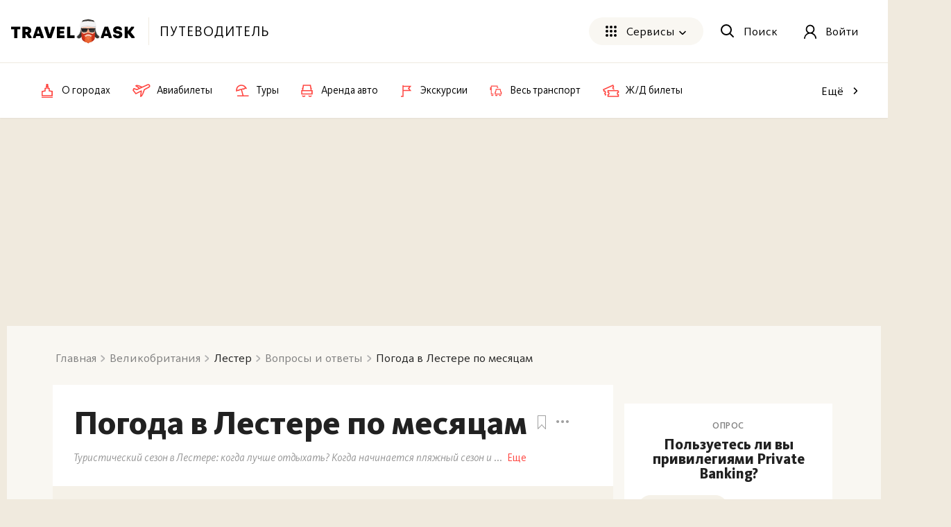

--- FILE ---
content_type: text/html; charset=utf-8
request_url: https://travelask.ru/questions/721424-pogoda-v-lestere-po-mesyatsam
body_size: 23047
content:
<!DOCTYPE html><html class="no-js" lang="ru"><head><meta charset="utf-8" /><link href="/manifest.json" rel="manifest" /><link href="/manifest.json" rel="yandex-tableau-widget" /><link as="font" crossorigin="anonymous" href="https://travelask.ru/webpack/KievitPro-ExtraBold.woff2" rel="preload" type="font/woff2" /><link as="font" crossorigin="anonymous" href="https://travelask.ru/webpack/KievitPro-Medium.woff2" rel="preload" type="font/woff2" /><link as="font" crossorigin="anonymous" href="https://travelask.ru/webpack/KievitPro-Bold.woff2" rel="preload" type="font/woff2" /><link as="font" crossorigin="anonymous" href="https://travelask.ru/webpack/KievitPro-Book.woff2" rel="preload" type="font/woff2" /><link as="font" crossorigin="anonymous" href="https://travelask.ru/webpack/KievitPro-Regular.woff2" rel="preload" type="font/woff2" /><link href="https://travelask.ru/questions/721424-pogoda-v-lestere-po-mesyatsam" rel="canonical" /><title>Климат в Лестере (Великобритания): погода по месяцам и городам, температура, влажность, дожди, рассвет и закат | Лестер летом, осенью, зимой и весной</title>
<meta name="description" content="Когда лучше ехать в Лестер? Климат Лестера по месяцам и городам: средняя температура воды, температура и влажность воздуха, осадки и продолжительность светового дня по месяцам, время восхода солнца и заката, карта климата.">
<meta property="og:title" content="Климат в Лестере (Великобритания): погода по месяцам и городам, температура, влажность, дожди, рассвет и закат | Лестер летом, осенью, зимой и весной ">
<meta property="og:url" content="https://travelask.ru/questions/721424-pogoda-v-lestere-po-mesyatsam">
<meta property="og:type" content="website">
<meta property="og:site_name" content="TravelAsk">
<meta property="og:locale" content="ru_RU">
<meta property="og:image" content="https://share.travelask.ru/fb?text=%D0%9F%D0%BE%D0%B3%D0%BE%D0%B4%D0%B0+%D0%B2+%D0%9B%D0%B5%D1%81%D1%82%D0%B5%D1%80%D0%B5+%D0%BF%D0%BE+%D0%BC%D0%B5%D1%81%D1%8F%D1%86%D0%B0%D0%BC">
<meta property="og:image:secure_url" content="https://travelask.ru/assets/og_main_tw_fb-6f2222d64a1363b2360b4c248e806386a1394d983949f2df1bfc24f5677cb151.jpg">
<meta property="og:image:width" content="650">
<meta property="og:image:height" content="390">
<meta property="og:image:type" content="image/jpeg">
<meta property="og:description" content="Когда лучше ехать в Лестер? Климат Лестера по месяцам и городам: средняя температура воды, температура и влажность воздуха, осадки и продолжительность светового дня по месяцам, время восхода солнца и заката, карта климата. ">
<meta name="twitter:title" content="Климат в Лестере (Великобритания): погода по месяцам и городам, температура, влажность, дожди, рассвет и закат | Лестер летом, осенью, зимой и весной ">
<meta name="twitter:card" content="summary_large_image">
<meta name="twitter:site" content="@travelask">
<meta name="twitter:domain" content="travelask.ru">
<meta name="twitter:image:src" content="https://share.travelask.ru/fb?text=%D0%9F%D0%BE%D0%B3%D0%BE%D0%B4%D0%B0+%D0%B2+%D0%9B%D0%B5%D1%81%D1%82%D0%B5%D1%80%D0%B5+%D0%BF%D0%BE+%D0%BC%D0%B5%D1%81%D1%8F%D1%86%D0%B0%D0%BC">
<meta name="format-detection" content="telephone=no">
<meta name="image" content="https://share.travelask.ru/vk?text=%D0%9F%D0%BE%D0%B3%D0%BE%D0%B4%D0%B0+%D0%B2+%D0%9B%D0%B5%D1%81%D1%82%D0%B5%D1%80%D0%B5+%D0%BF%D0%BE+%D0%BC%D0%B5%D1%81%D1%8F%D1%86%D0%B0%D0%BC"><meta content="width=device-width, initial-scale=1.0, user-scalable=no" name="viewport" /><meta content="yes" name="apple-mobile-web-app-capable" /><meta content="yes" name="mobile-web-app-capable" /><meta content="TravelAsk" name="apple-mobile-web-app-title" /><meta content="TravelAsk" name="application-name" /><meta content="#F1F8F2" name="theme-color" /><meta content="4427874" property="vk:app_id" /><meta name="csrf-param" content="authenticity_token" />
<meta name="csrf-token" content="UrsgvIua7GF4lu4PjnEctdFj1PWNoyBEi9k-7xaGslNJKLNMl52F4KK4WII7i51LcdB8mAnCUnRBpyHqtC6PzQ" /><link rel="apple-touch-icon" type="image/x-icon" href="https://travelask.ru/assets/favicons/apple-touch-icon-180x180-94f82fd31e8edcdc28742288bd1309d7909a131593636201d6d3932679bdb9c8.png" sizes="0x0" />
<link rel="apple-touch-icon" type="image/x-icon" href="https://travelask.ru/assets/favicons/apple-touch-icon-152x152-18827480674068f6e6a9d3f7e7afcc7ee15fe72e7f7acfdfe607aeef63deb7b1.png" sizes="0x0" />
<link rel="apple-touch-icon" type="image/x-icon" href="https://travelask.ru/assets/favicons/apple-touch-icon-144x144-016fbf1c0940be7c7a55c0e999f167cb45387b2e3929aa77411283578e6be770.png" sizes="0x0" />
<link rel="apple-touch-icon" type="image/x-icon" href="https://travelask.ru/assets/favicons/apple-touch-icon-120x120-b78b9e6a609fcd36f62bb3ae04afaf691a8505024212378ca019176a6297e91f.png" sizes="0x0" />
<link rel="apple-touch-icon" type="image/x-icon" href="https://travelask.ru/assets/favicons/apple-touch-icon-114x114-9c18fbf14046f2e22b22832f518e0749e651635058b40cb6c759dc875d125846.png" sizes="0x1" />
<link rel="apple-touch-icon" type="image/x-icon" href="https://travelask.ru/assets/favicons/apple-touch-icon-76x76-084d9799842968dbbfbccefc39c992e898731f8f50f489cacbc0c4b4b5fc0aeb.png" sizes="0x0" />
<link rel="apple-touch-icon" type="image/x-icon" href="https://travelask.ru/assets/favicons/apple-touch-icon-72x72-989c849827b39a9cbc8a76b7719015148ba373c1642ffefaa2aebda93694d877.png" sizes="0x0" />
<link rel="apple-touch-icon" type="image/x-icon" href="https://travelask.ru/assets/favicons/apple-touch-icon-60x60-b51d7d00dd93ac5486b03102d0bb4a622b5d510dfa4f0503e10f8e888e22a19b.png" sizes="0x0" />
<link rel="apple-touch-icon" type="image/x-icon" href="https://travelask.ru/assets/favicons/apple-touch-icon-57x57-cd45a8cba2800279623109e0fe7f4fea7d8297f2030ba9e8f496abdb79307c5c.png" sizes="1x0" />
<link rel="icon" type="image/png" href="https://travelask.ru/assets/favicons/favicon-192x192-503f12b0df65c0145abbb298a787a27af5b91222bbd233545578e5add471b363.png" sizes="192x192" />
<link rel="icon" type="image/png" href="https://travelask.ru/assets/favicons/favicon-128x128-cda74caa7654098da3b17fc19004dc5203c1fd81d88db832d3e73053efa205ef.png" sizes="128x128" />
<link rel="icon" type="image/png" href="https://travelask.ru/assets/favicons/favicon-96x96-328318a1e3d253f175dd2aef9f0e2488cfd8c808d6ab2875e28a9c7ecc2f8b1c.png" sizes="96x96" />
<link rel="icon" type="image/png" href="https://travelask.ru/assets/favicons/favicon-64x64-feec0e734536a97f3e94d04f26fc260629edc2b6a76cf7b5e20fc36c0b61ee02.png" sizes="64x64" />
<link rel="icon" type="image/png" href="https://travelask.ru/assets/favicons/favicon-32x32-c11980a84ac99f660189bcbc46c5056e82b150902734f6db2e55d79d3ac4689c.png" sizes="32x32" />
<link rel="icon" type="image/png" href="https://travelask.ru/assets/favicons/favicon-16x16-52996efa59ef481ead403adc58b04fbcb8ffb7d6375033d42647f3f377b00bca.png" sizes="16x16" />
<meta name="msapplication-TileColor" content="#F1F8F2">
<meta name="msapplication-TileImage" content="https://travelask.ru/assets/favicons/apple-touch-icon-144x144-016fbf1c0940be7c7a55c0e999f167cb45387b2e3929aa77411283578e6be770.png">
<meta name="msapplication-square310x310logo" content="https://travelask.ru/assets/favicons/mstile-310x310-949eae4d1af5a7ca5555f9bf735fb54f7092fd8fa19c92fa575ef64c2d5a11c8.png">
<meta name="msapplication-square150x150logo" content="https://travelask.ru/assets/favicons/mstile-150x150-88383dca316420daf129cbd9907e51def926d5d4e92f5a84cf6f45088084f8e2.png">
<meta name="msapplication-square70x70logo" content="https://travelask.ru/assets/favicons/mstile-70x70-cda74caa7654098da3b17fc19004dc5203c1fd81d88db832d3e73053efa205ef.png"><script src="https://travelask.ru/assets/adFoxPix-ea06e3219ae70055b50f5560481dc85a2122891ea70d5e559abefb73ba234e49.js" async="async"></script><link rel="preload" href="https://travelask.ru/webpack/atf-c7a86f2e9fb5fe04db43.css" as="style" type="text/css"><link rel="preload" href="https://travelask.ru/webpack/atf-pages-f437456c907d9b75bbc8.css" as="style" type="text/css"><link rel="preload" href="https://travelask.ru/webpack/atf-question-page-ed1121579d0e91242c81.css" as="style" type="text/css"><link rel="preload" href="https://travelask.ru/webpack/question-page-84167405b527aca94a6b.css" as="style" type="text/css"><link rel="stylesheet" href="https://travelask.ru/webpack/atf-c7a86f2e9fb5fe04db43.css" media="screen" /><link rel="stylesheet" href="https://travelask.ru/webpack/atf-pages-f437456c907d9b75bbc8.css" media="screen" /><link rel="stylesheet" href="https://travelask.ru/webpack/atf-question-page-ed1121579d0e91242c81.css" media="screen" /><link rel="stylesheet" href="https://travelask.ru/webpack/question-page-84167405b527aca94a6b.css" media="screen" /><link rel="stylesheet" href="https://travelask.ru/webpack/link-toolbar-bc68a1ae3c868aa3144c.css" media="screen" /><script>
    const adfoxBiddersMap = {
        'myTarget': '816008' ,
        'betweenDigital': '871789' , 
        'buzzoola': '880620' ,
    };
    var adUnits = [

		{
            code: 'adfox_158620406740722577',
            codeType: 'inpage',
            bids: [
                {
                    bidder: 'betweenDigital',
                    params: {
                        placementId: 3806731,
                    }
                },                {
                    bidder: 'buzzoola',
                    params: {
                        placementId: 1218001,
                    }
                },
            ]
        },
		{
            code: 'adfox_159100489166354654',
            codeType: 'inpage',
            bids: [
                {
                    bidder: 'betweenDigital',
                    params: {
                        placementId: 3906076,
                    }
                },                {
                    bidder: 'buzzoola',
                    params: {
                        placementId: 1219016,
                    }
                },
            ]
        },
    ];
    var userTimeout = 500;
    window.YaHeaderBiddingSettings = {
        biddersMap: adfoxBiddersMap,
        adUnits: adUnits,
        timeout: userTimeout
    };
</script><meta content="no-referrer-when-downgrade" name="referrer" /><script>window.signedIn = false;
window.showGoal = false || "production";
window.showTooltip = false;
window.googleMapsKey = 'AIzaSyBx4g4_DEOzwj2d7ex_GX67cFNKZkqqt10';
window.recaptchaKey = '6Ld4if8SAAAAAAqKkTv0VfUaLZejrajU7KJDReEm';
window.contestStart = false;
window.hotelsAutocompleteProvider = "RoomGuru"
window.railwayAutocompleteProvider = "ufs"
window.initSentry = true
window.adblock = true;
window.gostats_host = 'https://stats.travelask.ru';</script><script>// Функция, которая подменяет путь ресурса, при динамическом импорте
window.getDynamicImportUrl = function() {
  return "https://travelask.ru/webpack/";
}</script><meta content="459ae990f2f93b62" name="yandex-verification" /></head><body class="four-col-layout header-outside webp is-branding branding-version-2 ta-page-questions ta-page-questions-show winter"><div class="wrapper" style="position: relative;"><!--[if lt IE 7]><p class="browsehappy">Вы используете <strong>устаревший</strong> браузер. Пожалуйста,<a href="http://browsehappy.com/">обновите свой браузер!</a></p><![endif]--><div id="fb-root"></div><div class="adv_header_desktop" style="max-height: 250px"><div class="js-banner-device js-banner-desktop" data-value="<!--  AdRiver code START. Type:AjaxJS Site: travelask BN:13 -->
<div id=&quot;js-adfox-13&quot;></div>
<!--  AdRiver code END  -->"></div><div class="js-banner-device js-banner-mobile" data-value="<!--  AdRiver code START. Type:AjaxJS Site: travelask BN:13 -->
<div id=&quot;js-adfox-13&quot;></div>
<!--  AdRiver code END  -->"></div></div><div class="content-wrapper content-wrapper--relative" id="content-wrapper"><div class="js-internal-branding"></div><div class="adfox-bilbord-container"></div><div class="container container_outer rel"><section class="content clearfix content--info-page" id="content"><div class="question"><div class="question__ask"><div class="container"><div class="qa qa_article clearfix qa-questions-show"><nav class="breadcrumbs-seo breadcrumbs-seo--question"><ol class="breadcrumbs-seo__list" itemscope="" itemtype="http://schema.org/BreadcrumbList"><li class="breadcrumbs-seo-list__item" itemprop="itemListElement" itemscope="" itemtype="http://schema.org/ListItem"><meta content="1" itemprop="position" /><a class="breadcrumbs-seo-list__link" title="Главная" itemprop="item" itemid="https://travelask.ru/" href="https://travelask.ru/"><span itemprop="name">Главная</span></a></li><li class="breadcrumbs-seo-list__item" itemprop="itemListElement" itemscope="" itemtype="http://schema.org/ListItem"><meta content="2" itemprop="position" /><a class="breadcrumbs-seo-list__link" title="Великобритания" itemprop="item" itemid="/united-kingdom" href="/united-kingdom"><span itemprop="name">Великобритания</span></a></li><li class="breadcrumbs-seo-list__item" itemprop="itemListElement" itemscope="" itemtype="http://schema.org/ListItem"><meta content="3" itemprop="position" /><span itemprop="name">Лестер</span></li><li class="breadcrumbs-seo-list__item" itemprop="itemListElement" itemscope="" itemtype="http://schema.org/ListItem"><meta content="4" itemprop="position" /><a class="breadcrumbs-seo-list__link" title="Вопросы и ответы" itemprop="item" itemid="/questions/location/united-kingdom/leicester" href="/questions/location/united-kingdom/leicester"><span itemprop="name">Вопросы и ответы</span></a></li><li class="breadcrumbs-seo-list__item" itemprop="itemListElement" itemscope="" itemtype="http://schema.org/ListItem"><meta content="5" itemprop="position" /><span itemprop="name">Погода в Лестере по месяцам</span></li></ol></nav><div class="qa__wrap qa__wrap--no-sidebar clearfix"><div class="columns columns--flex four-col columns-with-fixed-one"><div class="column three-col js-main-content"><div class="qa-content-wrapper qa-question"><div class="qa__head js-processable-item qa__head--padding" id="question_721424"><div class="qa__head-middle"><div class="qa__head-middle-wrap"><h1 class="qa__header">Погода в Лестере по месяцам</h1><div class="qa__head-controls"><div class="qa__head-bookmark"><div class="bookmark" data-favoritable-id="721424" data-favoritable-type="Question" title="Добавить в избранное"><svg xmlns="http://www.w3.org/2000/svg" xmlns:xlink="http://www.w3.org/1999/xlink" x="0px" y="0px" width="12px" height="20px" viewBox="0 0 12 20">
<g>
	<defs>
		<path id="clip-bookmark" d="M0.5,0C0.2,0,0,0.2,0,0.5v18.9c0,0.4,0.5,0.7,0.9,0.4L6,14.4l5.1,5.5c0.3,0.3,0.9,0.1,0.9-0.4V0.5    C12,0.2,11.8,0,11.5,0L0.5,0z"></path>
	</defs>
	<clipPath id="clip-bookmark-path">
		<use xlink:href="#clip-bookmark" overflow="visible"></use>
	</clipPath>
	<path clip-path="url(#clip-bookmark-path)" stroke-width="2" stroke-miterlimit="50" d="M0.5,0   C0.2,0,0,0.2,0,0.5v18.9c0,0.4,0.5,0.7,0.9,0.4L6,14.4l5.1,5.5c0.3,0.3,0.9,0.1,0.9-0.4V0.5C12,0.2,11.8,0,11.5,0L0.5,0z"></path>
</g>
</svg>
<span></span></div></div><div class="qa__head-options"><div class="more-option"><div class="more-option__btn"><svg xmlns="http://www.w3.org/2000/svg" xmlns:xlink="http://www.w3.org/1999/xlink" width="18" height="4" viewBox="0 0 18 4" class="more-option__icon">
  <defs>
    <path id="i1aya" d="M1240 1550.98c0-1.1-.93-1.98-2.07-1.98-1.14 0-2.08.87-2.08 1.98 0 1.11.94 2.02 2.08 2.02 1.14 0 2.07-.9 2.07-2.02zm-6.94 0a2 2 0 0 0-2.08-1.98 2 2 0 0 0-2.04 1.98c0 1.11.9 2.02 2.04 2.02 1.18 0 2.08-.9 2.08-2.02zm-6.91 0c0-1.1-.94-1.98-2.08-1.98a2 2 0 0 0-2.07 1.98c0 1.11.9 2.02 2.07 2.02 1.14 0 2.08-.9 2.08-2.02z"></path>
  </defs>
  <g>
    <g transform="translate(-1222 -1549)">
      <use xlink:href="#i1aya"></use>
    </g>
  </g>
</svg>
</div><div class="more-option__dropdown"><ul class="more-option__dropdown-list"><li><div class="admin-link copy"><a class="js-copy-link" href="https://travelask.ru/questions/721424-pogoda-v-lestere-po-mesyatsam">Скопировать ссылку</a></div></li></ul></div></div></div></div></div><div class="qa__subheader qa__wrapper-content qa__subheader--margin js-text-more-crop js-text-more-crop" data-count-words="12"><em>Туристический сезон в Лестере: когда лучше отдыхать? Когда начинается пляжный сезон и когда заканчивается? Когда лучше ехать с детьми?</em> Лестер - погода по месяцам и курортам: средняя температура воды в море и воздуха, влажность, места с самым сухим климатом, количество осадков и продолжительность светового дня по месяцам, время восхода солнца и заката, среднегодовая температура воды и воздуха на карте Лестера. <em>Когда дешевле всего ехать в Лестер?</em> Высокий и низкий сезоны. Отдых в Лестере весной, летом, осенью и зимой - отзывы туристов о погоде и не только.</div></div><div class="qa-answer__comments-wrap hide" style="margin-top: 20px;"><div class="qa-answer__add-comment clearfix"><form class="js-require-login comment-form--not-user comment-form" data-auth-error="comment create" action="/comments" accept-charset="UTF-8" method="post"><input name="utf8" type="hidden" value="&#x2713;" autocomplete="off" /><input type="hidden" name="authenticity_token" value="zSoswuinNuZIaIPlC5FXO_G0OViH72w5DRgL1PZPB2DWub8y9KBfZ5JGNWi-a9bFUQeRNQOOHgnHZhTRVOc6_g" autocomplete="off" /><div class="comment-form__fields"><input value="Question" autocomplete="off" type="hidden" name="comment[commentable_type]" /><input value="721424" autocomplete="off" type="hidden" name="comment[commentable_id]" /><div class="comment-form__fields-textarea clearfix"><textarea required="required" rows="1" class="comment-form__textarea" placeholder="Написать комментарий…" name="comment[content]">
</textarea><button name="button" type="submit" class="comment-form__btn" data-disable-with="Сохраняется...">Написать</button></div><span class="comment-form__hint">Нажмите «Enter», чтобы прокомментировать</span></div></form></div></div></div><div class="qa__head-bobrov a-wrapper js-middle-advertisement" style="display: flex; justify-content: center;"><div class="js-banner-device js-banner-mobile" data-value="&lt;!-- TA-sidebar-zaglushka-300x600-blog 1 --&gt;

&lt;div style=&quot;width: 300px&quot;&gt;
&lt;center&gt;
&lt;!-- AdRiver code START. Type:AjaxJS Site1: travelask BN:5 --&gt;
&lt;div id=&quot;js-adfox-14&quot;&gt;&lt;/div&gt;
&lt;/center&gt;
&lt;/div&gt;"></div><div class="js-banner-device js-banner-desktop" data-value="&lt;div class=&quot;js-clickio&quot; data-id=&quot;_664495&quot;&gt;&lt;/div&gt;"></div></div><div class="middle-advertisement js-middle-advertisement"><div id="js-adfox-14"></div></div><div class="qa__answers-content clearfix external-links-in-new-tab image-gallery"><div class="js-processable-item" data-id="special-answer" data-rating="special-answer-maks" id="special-answer"><div class="js-special-answer" data-person-type="maks" data-special-answer="aHR0cHM6Ly90Lm1lLytTM3owQW1lb1l3MWpaREl5
" data-special-hint="JUQwJTkyJUQxJTgxJUQxJTkxJTIwJUQxJTgzJUQwJUI3JUQwJUJEJUQwJUIw
JUQxJTgyJUQxJThDJTIwJUQwJUJFJTIwJUQwJUJGJUQwJUJFJUQwJUIzJUQw
JUJFJUQwJUI0JUQwJUI1JTIwJUQwJUI4JTIwJUQxJTg3JUQxJTgyJUQwJUJF
JTIwJUQwJUIyJUQwJUI3JUQxJThGJUQxJTgyJUQxJThDJTIwJUQxJTgxJTIw
JUQxJTgxJUQwJUJFJUQwJUIxJUQwJUJFJUQwJUI5JTIwJUQwJUJDJUQwJUJF
JUQwJUI2JUQwJUJEJUQwJUJFJTIwJUQxJTgyJUQxJTgzJUQxJTgy
"></div></div>


  
  
  
  

  <!--noindex-->
    <div class="weather-toc">
      <div class="toc js-toc">
        <div class="toc__title js-toc__title">Оглавление</div>
        <span class="toc__collapse js-toc__collapse">&#91;Скрыть&#93;</span>
        <div class="toc__content">
          <div class="toc__wrapper">
            <a class="toc__link" href="#temperature-by-months">Температура воды и воздуха по месяцам</a>
            <span class="toc__divider">•</span>
            <a class="toc__link" href="#precipitation-humidity-light">Осадки и световой день</a>

            
              <span class="toc__divider">•</span>
              <a class="toc__link" href="#dry_or_humid_climate">Сухой или влажный климат?</a>
            

            <span class="toc__divider">•</span>
            <a class="toc__link" href="#when_is_it_better_to_rest">Когда лучше отдыхать?</a>

            

            
              <span class="toc__divider">•</span>
              <a class="toc__link" href="#beach_season">Пляжный сезон</a>
            

            
              <span class="toc__divider">•</span>
              <a class="toc__link" href="#when_to_go_with_children">Когда ехать с детьми?</a>
            

            
              <span class="toc__divider">•</span>
              <a class="toc__link" href="#high_season">Высокий сезон</a>
              <span class="toc__divider">•</span>
              <a class="toc__link" href="#low_season">Низкий сезон</a>
            
          </div>
        </div>
      </div>
    </div>
  <!--/noindex-->

  <div class="weather-hint no-js-hide">
    <div class="weather-hint__content has-less-lg js-hint-content">
      <h2 class="weather-hint__header" id="temperature-by-months">Температура воды и воздуха по месяцам</h2>
      <div class="weather-tables">
        
        <div class="weather-tables__overflow">
          <div class="weather-tables__wrap js-shadowable-scroll">
            <table class="weather-table has-odd has-center">
              <tbody>
              <tr class="weather-table__smallth">
                <td></td>
                <td>Температура воздуха средняя</td>
                <td>Температура воздуха днем</td>
                <td>Температура воздуха ночью</td>
                <td>Температура воды</td>
              </tr>
              
                <tr>
                  <td><strong>янв</strong></td>
                  <td>
                    
                      3 C°
                    
                  </td>
                  <td>
                    
                      6 C°
                    
                  </td>
                  <td>
                    
                      1 C°
                    
                  </td>
                  <td>-</td>
                </tr>
              
                <tr>
                  <td><strong>фев</strong></td>
                  <td>
                    
                      4 C°
                    
                  </td>
                  <td>
                    
                      7 C°
                    
                  </td>
                  <td>
                    
                      1 C°
                    
                  </td>
                  <td>-</td>
                </tr>
              
                <tr>
                  <td><strong>мар</strong></td>
                  <td>
                    
                      6 C°
                    
                  </td>
                  <td>
                    
                      10 C°
                    
                  </td>
                  <td>
                    
                      2 C°
                    
                  </td>
                  <td>-</td>
                </tr>
              
                <tr>
                  <td><strong>апр</strong></td>
                  <td>
                    
                      8 C°
                    
                  </td>
                  <td>
                    
                      12 C°
                    
                  </td>
                  <td>
                    
                      4 C°
                    
                  </td>
                  <td>-</td>
                </tr>
              
                <tr>
                  <td><strong>май</strong></td>
                  <td>
                    
                      11 C°
                    
                  </td>
                  <td>
                    
                      16 C°
                    
                  </td>
                  <td>
                    
                      7 C°
                    
                  </td>
                  <td>-</td>
                </tr>
              
                <tr>
                  <td><strong>июн</strong></td>
                  <td>
                    
                      14 C°
                    
                  </td>
                  <td>
                    
                      19 C°
                    
                  </td>
                  <td>
                    
                      10 C°
                    
                  </td>
                  <td>-</td>
                </tr>
              
                <tr>
                  <td><strong>июл</strong></td>
                  <td>
                    
                      16 C°
                    
                  </td>
                  <td>
                    
                      21 C°
                    
                  </td>
                  <td>
                    
                      12 C°
                    
                  </td>
                  <td>-</td>
                </tr>
              
                <tr>
                  <td><strong>авг</strong></td>
                  <td>
                    
                      16 C°
                    
                  </td>
                  <td>
                    
                      21 C°
                    
                  </td>
                  <td>
                    
                      12 C°
                    
                  </td>
                  <td>-</td>
                </tr>
              
                <tr>
                  <td><strong>сен</strong></td>
                  <td>
                    
                      14 C°
                    
                  </td>
                  <td>
                    
                      18 C°
                    
                  </td>
                  <td>
                    
                      10 C°
                    
                  </td>
                  <td>-</td>
                </tr>
              
                <tr>
                  <td><strong>окт</strong></td>
                  <td>
                    
                      10 C°
                    
                  </td>
                  <td>
                    
                      14 C°
                    
                  </td>
                  <td>
                    
                      7 C°
                    
                  </td>
                  <td>-</td>
                </tr>
              
                <tr>
                  <td><strong>ноя</strong></td>
                  <td>
                    
                      6 C°
                    
                  </td>
                  <td>
                    
                      9 C°
                    
                  </td>
                  <td>
                    
                      4 C°
                    
                  </td>
                  <td>-</td>
                </tr>
              
                <tr>
                  <td><strong>дек</strong></td>
                  <td>
                    
                      4 C°
                    
                  </td>
                  <td>
                    
                      7 C°
                    
                  </td>
                  <td>
                    
                      2 C°
                    
                  </td>
                  <td>-</td>
                </tr>
              
              </tbody>
            </table>
          </div>
        </div>
      </div>

      <h2 class="weather-hint__header" id="precipitation-humidity-light">Осадки, влажность воздуха и световой день по
        месяцам</h2>
      <div class="weather-tables">
        
        

        
        <div class="weather-tables__overflow">
          <div class="weather-tables__wrap js-shadowable-scroll">
            <table class="weather-table has-odd has-center">
              <tbody>
              <tr class="weather-table__smallth">
                <td></td>
                <td>Количество осадков</td>
                <td>Дождливых дней</td>
                <td>Влажность воздуха</td>
                <td>Рассвет</td>
                <td>Закат</td>
                <td>Средняя продолжительность светового дня</td>
              </tr>
              
                <tr>
                  <td><strong>янв</strong></td>
                  <td>
                    
                      52 мм
                    
                  </td>
                  <td>
                    
                      -
                    
                  </td>
                  <td>
                    
                      88 %
                    
                  </td>
                  
                    <td>08:05</td>
                    <td>16:21</td>
                  
                  <td>
                    
                      9 ч
                    
                  </td>
                </tr>
              
                <tr>
                  <td><strong>фев</strong></td>
                  <td>
                    
                      37 мм
                    
                  </td>
                  <td>
                    
                      -
                    
                  </td>
                  <td>
                    
                      86 %
                    
                  </td>
                  
                    <td>07:21</td>
                    <td>17:15</td>
                  
                  <td>
                    
                      11 ч
                    
                  </td>
                </tr>
              
                <tr>
                  <td><strong>мар</strong></td>
                  <td>
                    
                      36 мм
                    
                  </td>
                  <td>
                    
                      -
                    
                  </td>
                  <td>
                    
                      80 %
                    
                  </td>
                  
                    <td>06:16</td>
                    <td>18:09</td>
                  
                  <td>
                    
                      13 ч
                    
                  </td>
                </tr>
              
                <tr>
                  <td><strong>апр</strong></td>
                  <td>
                    
                      41 мм
                    
                  </td>
                  <td>
                    
                      -
                    
                  </td>
                  <td>
                    
                      78 %
                    
                  </td>
                  
                    <td>05:06</td>
                    <td>19:03</td>
                  
                  <td>
                    
                      15 ч
                    
                  </td>
                </tr>
              
                <tr>
                  <td><strong>май</strong></td>
                  <td>
                    
                      44 мм
                    
                  </td>
                  <td>
                    
                      -
                    
                  </td>
                  <td>
                    
                      75 %
                    
                  </td>
                  
                    <td>04:07</td>
                    <td>19:54</td>
                  
                  <td>
                    
                      17 ч
                    
                  </td>
                </tr>
              
                <tr>
                  <td><strong>июн</strong></td>
                  <td>
                    
                      43 мм
                    
                  </td>
                  <td>
                    
                      -
                    
                  </td>
                  <td>
                    
                      74 %
                    
                  </td>
                  
                    <td>03:41</td>
                    <td>20:27</td>
                  
                  <td>
                    
                      18 ч
                    
                  </td>
                </tr>
              
                <tr>
                  <td><strong>июл</strong></td>
                  <td>
                    
                      54 мм
                    
                  </td>
                  <td>
                    
                      -
                    
                  </td>
                  <td>
                    
                      74 %
                    
                  </td>
                  
                    <td>04:00</td>
                    <td>20:18</td>
                  
                  <td>
                    
                      17 ч
                    
                  </td>
                </tr>
              
                <tr>
                  <td><strong>авг</strong></td>
                  <td>
                    
                      58 мм
                    
                  </td>
                  <td>
                    
                      -
                    
                  </td>
                  <td>
                    
                      77 %
                    
                  </td>
                  
                    <td>04:47</td>
                    <td>19:27</td>
                  
                  <td>
                    
                      15 ч
                    
                  </td>
                </tr>
              
                <tr>
                  <td><strong>сен</strong></td>
                  <td>
                    
                      54 мм
                    
                  </td>
                  <td>
                    
                      -
                    
                  </td>
                  <td>
                    
                      80 %
                    
                  </td>
                  
                    <td>05:38</td>
                    <td>18:18</td>
                  
                  <td>
                    
                      13 ч
                    
                  </td>
                </tr>
              
                <tr>
                  <td><strong>окт</strong></td>
                  <td>
                    
                      53 мм
                    
                  </td>
                  <td>
                    
                      -
                    
                  </td>
                  <td>
                    
                      84 %
                    
                  </td>
                  
                    <td>06:30</td>
                    <td>17:08</td>
                  
                  <td>
                    
                      11 ч
                    
                  </td>
                </tr>
              
                <tr>
                  <td><strong>ноя</strong></td>
                  <td>
                    
                      52 мм
                    
                  </td>
                  <td>
                    
                      -
                    
                  </td>
                  <td>
                    
                      89 %
                    
                  </td>
                  
                    <td>07:26</td>
                    <td>16:11</td>
                  
                  <td>
                    
                      9 ч
                    
                  </td>
                </tr>
              
                <tr>
                  <td><strong>дек</strong></td>
                  <td>
                    
                      51 мм
                    
                  </td>
                  <td>
                    
                      -
                    
                  </td>
                  <td>
                    
                      89 %
                    
                  </td>
                  
                    <td>08:07</td>
                    <td>15:51</td>
                  
                  <td>
                    
                      8 ч
                    
                  </td>
                </tr>
              
              </tbody>
            </table>
          </div>
        </div>
      </div>

      <div class="weather-hint__content-text">
        
          <h2 id="dry_or_humid_climate">Какой климат в Лестере - сухой или влажный?</h2>
          <p>Среднегодовое количество осадков в Лестере - 606 мм. Данный тип климата можно отнести к умеренно-влажному.</p>
        

        <h2 id="when_is_it_better_to_rest">Когда лучше отдыхать в Лестере?</h2>
        <p>Однозначного ответа на этот вопрос нет. Всё зависит от цели поездки, состава отдыхающих и ограничений по бюджету.</p>

        

        
          <h2 id="beach_season">Пляжный сезон в Лестере</h2>
          <p>Лучшим сезоном для пляжного отдыха можно считать так как вода уже достаточно прогрета и можно купаться. Но, стоит заметить, что открытие пляжного и купального сезона приходится на , а конец - на , так как и в эти месяцы солнца, обычно, достаточно для красивого загара, а самые закалённые купаются и плавают.</p>
          <p>Таким образом, пляжный сезон в Лестере длится с  по , то есть .</p>
        

        
          <h2 id="when_to_go_with_children">Когда лучше ехать в Лестер с ребенком?</h2>
          <p>Если вы едете в Лестер с детьми и планируете пляжный отдых, то лучшим временем для поездки будет: вода хорошо прогрета, а солнце - тёплое и ласковое. Если отпуск приходится на то купаться и загорать лучше с утра или вечером, а в дневные часы находиться в отеле.</p>
          <p>В  в Лестере вполне можно позагорать, а вот вода для ребёнка, скорее всего будет недостаточно тёплой, поэтому лучше выбрать отель, где есть бассейн с подогревом.</p>
          <p>Для осмотра достопримечательностей на открытом воздухе наиболее благоприятным периодом будет . А вот с  января, февраля, марта, апреля, мая, июня, июля, августа, сентября, октября, ноября по декабрь в Лестер с ребёнком лучше ехать только, если вы ориентированы на посещение театров или музеев - погода не слишком располагает к прогулкам под открытым небом.</p>
        

        
          <h2 id="high_season">Высокий сезон в Лестере</h2>
          <p>можно считать высоким сезоном - в город съезжается множество пляжных туристов, а цены на отели растут.</p>
          <p> - время, когда город наполняют любители горных лыж и сноубордов. Если вы не относите себя к их числу, то лучше выбрать другое время для отдыха, так как в эти месяцы сэкономить вряд ли удастся</p>
          <p> - месяцы, наиболее благоприятные для осмотра достопримечательностей. Если вы планируете посещение музеев и спокойно относитесь к капризам погоды, то лучше и дешевле посетить Лестер в другое время года.</p>


          <h2 id="low_season">Когда дешевле отдыхать в Лестере?</h2>
          
            <p>Низкий сезон в Лестере - январь, февраль, март, апрель, май, июнь, июль, август, сентябрь, октябрь, ноябрь, декабрь. Хоть позагорать и искупаться в это время года вряд ли удастся, поездка в Лестер в низкий сезон - отличная возможность посмотреть достопримечательности, не потратив при этом много денег. А узнать о том, куда лучше поехать, вы можете узнать из нашего обзора <a href="/united-kingdom/places">“Достопримечательности Великобритании: самые необычные и интересные места страны”</a>.</p>
          
        
      </div>
    </div>
    <div class="more-link js-show-more-hint" data-hint-class="weather-hint" data-toggle-text="Свернуть">
      <span>Показать все</span>
    </div>
  </div>

  <div class="weather-toc  weather-toc--for-year">
    <div class="toc">
      <div class="toc__title">Погода в Лестере по месяцам</div>
      <div class="toc__wrapper">
        
          
            <a class="toc__link" href="/questions/721425-pogoda-v-lestere-v-yanvare">Январь</a>
          
        
          
            <span class="toc__divider">•</span>
            <a class="toc__link" href="/questions/721426-pogoda-v-lestere-v-fevrale">Февраль</a>
          
        
          
            <span class="toc__divider">•</span>
            <a class="toc__link" href="/questions/721427-pogoda-v-lestere-v-marte">Март</a>
          
        
          
            <span class="toc__divider">•</span>
            <a class="toc__link" href="/questions/721428-pogoda-v-lestere-v-aprele">Апрель</a>
          
        
          
            <span class="toc__divider">•</span>
            <a class="toc__link" href="/questions/721429-pogoda-v-lestere-v-mae">Май</a>
          
        
          
            <span class="toc__divider">•</span>
            <a class="toc__link" href="/questions/721430-pogoda-v-lestere-v-iyune">Июнь</a>
          
        
          
            <span class="toc__divider">•</span>
            <a class="toc__link" href="/questions/721431-pogoda-v-lestere-v-iyule">Июль</a>
          
        
          
            <span class="toc__divider">•</span>
            <a class="toc__link" href="/questions/721432-pogoda-v-lestere-v-avguste">Август</a>
          
        
          
            <span class="toc__divider">•</span>
            <a class="toc__link" href="/questions/721433-pogoda-v-lestere-v-sentyabre">Сентябрь</a>
          
        
          
            <span class="toc__divider">•</span>
            <a class="toc__link" href="/questions/721434-pogoda-v-lestere-v-oktyabre">Октябрь</a>
          
        
          
            <span class="toc__divider">•</span>
            <a class="toc__link" href="/questions/721435-pogoda-v-lestere-v-noyabre">Ноябрь</a>
          
        
          
            <span class="toc__divider">•</span>
            <a class="toc__link" href="/questions/721436-pogoda-v-lestere-v-dekabre">Декабрь</a>
          
        
      </div>
    </div>
  </div>

<div class="qa-hint-answers"><div class="qa-answers-list clearfix qa-answers-empty-list"><div class="js-processable-item" data-id="special-answer" data-rating="special-answer" id="special-answer"><div class="js-special-answer" data-card-type="3" data-person-type="alex" data-special-answer="aHR0cHM6Ly90Lm1lLyt0VWZpbVdoRWxvODVObU5p
" data-special-answer-two="aHR0cHM6Ly90Lm1lLytDamNxSENQR1k1QmpZbUV5
" data-special-comment="" data-special-hint="JUQwJUEyJUQxJTgzJUQxJTgyJTIwJUQwJUIyJUQxJTgxJUQwJUI1JTIwJUQw
JUJFJUQxJTgyJUQwJUIyJUQwJUI1JUQxJTgyJUQxJThCJTIwJUQwJUJEJUQw
JUIwJTIwJUQwJUIyJUQwJUIwJUQxJTg4JTIwJUQwJUIyJUQwJUJFJUQwJUJG
JUQxJTgwJUQwJUJFJUQxJTgx
"></div></div><div class="qa-answer__new"><div class="answer-new" id="review-form"><div class="answer-new__head"><div class="answer-new__title">Оставить отзыв</div><div class="answer-new__advice"><div class="answer-new__help">Как написать хороший отзыв?</div><div class="answer-new__examples"><span class="answer-new__line">Примеры:</span><a class="answer-new__link" href="#" data-link="L3F1ZXN0aW9ucy84NTgxOTAtemRyYXZzdHZ1eXRlLWEta2FrYXlhLXN0cmFu
YS1zYW1heWEtaW50ZXJlc25heWEjYW5zd2VyXzEyMzIwMA==
">xороший</a>, <a class="answer-new__link" href="#" data-link="L3F1ZXN0aW9ucy8xMTA4MjQ1LXBvbnJhdmlsc3lhLXZhbS1saS1vdGR5aC12
LWVnaXB0ZS1nZGUtdGFtLWx1Y2hzaGUtdnNlZ28tcG9ueSNhbnN3ZXJfMTU0
Mjcz
">плохой отзыв</a></div></div></div><form id="answer_question_721424" class="js-require-login answer-new__form" data-auth-error="answer create" action="/questions/721424-pogoda-v-lestere-po-mesyatsam/answers" accept-charset="UTF-8" method="post"><input name="utf8" type="hidden" value="&#x2713;" autocomplete="off" /><input type="hidden" name="authenticity_token" value="f2q_kmUSN6ASzXRJTRo6G1SVkjmzY8wvi-D9LGhZgP5k-SxieRVeIcjjwsT44Lvl9CY6VDcCvh9BnuIpyvG9YA" autocomplete="off" /><div class="answer-new__editor"><div class="redactor-block clearfix"><textarea class="js-redactor input-square" data-redactor-options="{&quot;plugins&quot;:[&quot;alignment&quot;,&quot;pasteasplaintext&quot;,&quot;counter&quot;],&quot;allowed_tags&quot;:[&quot;p&quot;,&quot;blockquote&quot;],&quot;buttons&quot;:[&quot;format&quot;,&quot;bold&quot;,&quot;italic&quot;,&quot;deleted&quot;,&quot;lists&quot;,&quot;link&quot;,&quot;image&quot;]}" data-redactor-text-info="&quot;&quot;" name="answer[content]" id="answer_content">
</textarea><div class="redactor-block__bottom clearfix"><div class="redactor-block__btns clearfix"><button name="button" type="submit" class="button-new button-new--primary redactor-block__submit js-form-submit" data-disable-with="Сохраняется...">Опубликовать</button></div></div></div></div></form></div></div></div><div class="chat-discussions-js" data-id="721424"></div></div></div><div class="read-also read-also--dark"><div class="read-also__text">Интересное</div><ul class="read-also__list"><li class="read-also__item"><a class="read-also__link" href="/monaco/kak-dobratsya-do-monako-aviabilety-i-prochie-tonkosti">Как добраться до Монако: авиабилеты и прочие тонкости</a></li><li class="read-also__item"><a class="read-also__link" href="/russia/pskov/izborsk-article">Изборск</a></li><li class="read-also__item"><a class="read-also__link" href="/abkhazia/novaya-i-staraya-gagra-na-karte">Новая и старая Гагра на карте </a></li><li class="read-also__item"><a class="read-also__link" href="/hotels/turkey/alanya/top-5-luchshih-oteley-v-alanii-dlya-vzroslyh">Топ-5 лучших отелей в Алании для взрослых</a></li><li class="read-also__item"><a class="read-also__link" href="https://travelask.ru/tours/greece/chalcidice/private-beach">Путевки на отдых Халкидики с собственным пляжем</a></li></ul></div></div></div><div class="columns columns--flex one-col one-col__fixed-one js-sidebar-right"><div class="column column--full-height one-col"><div class="qa__sidebar"><div class="qa__sidebar-row"><div class="sticky-b" data-offsetTop="10"><div class="column-sidebar__ads"><div class="column-sidebar-ads__item column-sidebar-ads__item--height-standard a-wrapper"><!-- TA-sidebar-zaglushka-300x600-blog -->

<div style="width: 300px">
<center>
<!-- AdRiver code START. Type:AjaxJS Site1: travelask BN:5 -->
<div id="js-adfox-5-desktop"></div>
</center>
</div>
</div></div><div class="sidebar-quiz" data-slug="polzuetes-li-vy-privilegiyami-private-banking"><div class="sidebar-quiz__title">Опрос</div><div class="sidebar-quiz__description">Пользуетесь ли вы привилегиями Private Banking?</div><div class="sidebar-quiz__wrapper"><div class="sidebar-quiz__list"><div class="sidebar-quiz__items"><a class="sidebar-quiz__item" href="#" data-link="L2FwaS9zaXRlL3F1aXovcG9senVldGVzLWxpLXZ5LXByaXZpbGVnaXlhbWkt
cHJpdmF0ZS1iYW5raW5nP2Nob2ljZSU1QnF1aXpfYW5zd2VyX2lkJTVEPTI5
NyZjaG9pY2UlNUJxdWl6X2lkJTVEPTkw
">Да, ещё как</a><a class="sidebar-quiz__item" href="#" data-link="L2FwaS9zaXRlL3F1aXovcG9senVldGVzLWxpLXZ5LXByaXZpbGVnaXlhbWkt
cHJpdmF0ZS1iYW5raW5nP2Nob2ljZSU1QnF1aXpfYW5zd2VyX2lkJTVEPTI5
OCZjaG9pY2UlNUJxdWl6X2lkJTVEPTkw
">Нет, и не планирую</a><a class="sidebar-quiz__item" href="#" data-link="L2FwaS9zaXRlL3F1aXovcG9senVldGVzLWxpLXZ5LXByaXZpbGVnaXlhbWkt
cHJpdmF0ZS1iYW5raW5nP2Nob2ljZSU1QnF1aXpfYW5zd2VyX2lkJTVEPTI5
OSZjaG9pY2UlNUJxdWl6X2lkJTVEPTkw
">Ещё нет, но близок/близка к этому</a></div><div class="sidebar-quiz__counter sidebar-quiz-counter">Проголосовало 252099 чел.</div><div class="sidebar-quiz__btn-wrap"><a class="sidebar-quiz__btn" href="#" data-link="L3F1aXo=
">Смотреть все опросы</a></div></div></div></div><div class="template-wrapper"></div><div class="js-top-users js-top-users-light" data-location="leicester" data-location-type="City"></div><div class="sidebar-questions"><div class="sidebar-questions__place-header-wrap"><div class="sidebar-questions__header_middle">Помоги советом</div><div class="sidebar-questions__place-name">Лестер</div></div><div class="sidebar-questions__questions-wrap"><div class="sidebar-questions__question-wrap"><div class="sidebar-questions__question-title"><a href="/questions/721434-pogoda-v-lestere-v-oktyabre">Погода в Лестере в октябре
</a></div></div><div class="sidebar-questions__question-wrap"><div class="sidebar-questions__question-title"><a href="/questions/2274566-lester-damfris">Лестер - Дамфрис
</a></div></div><div class="sidebar-questions__question-wrap"><div class="sidebar-questions__question-title"><a href="/questions/2274459-lester-kiderminster">Лестер - Кидерминстер
</a></div></div><div class="sidebar-questions__question-wrap"><div class="sidebar-questions__question-title"><a href="/questions/2029907-lester-sauze-d-uls">Лестер - Саузе-д’Ульс
</a></div></div><div class="sidebar-questions__question-wrap"><div class="sidebar-questions__question-title"><a href="/questions/2029758-lester-aberdin">Лестер - Абердин
</a></div></div><div class="sidebar-questions__question-wrap"><div class="sidebar-questions__question-title"><a href="/questions/1867345-lester-gernsi">Лестер - Гернси
</a></div></div><div class="sidebar-questions__question-wrap"><div class="sidebar-questions__question-title"><a href="https://travelask.ru/tours/turkey/mugla/marmaris/all-inclusive-1-line">Туры Мармарис всё включено на 1 линии</a></div></div></div></div><a class="mistake" href="#" data-link="L2NvbnRhY3Q/dHlwZT1idWc=
">Я молодец, <br>
я нашел ошибку!</a></div></div><div class="qa__sidebar-row"><div class="sticky-b" data-offsetTop="10"><div class="yandex-banner"><!-- Yandex.RTB R-A-142443-36 --><div class="yandex-banner__rtb" id="yandex_rtb_R-A-142443-36"></div><script>(function (w, d, n, s, t) {
  w[n] = w[n] || [];
  w[n].push(function () {
    Ya.Context.AdvManager.render({
      blockId: "R-A-142443-36",
      renderTo: "yandex_rtb_R-A-142443-36",
      async: true
    });
  });
  t = d.getElementsByTagName("script")[0];
  s = d.createElement("script");
  s.type = "text/javascript";
  s.src = "//an.yandex.ru/system/context.js";
  s.async = true;
  t.parentNode.insertBefore(s, t);
})(this, this.document, "yandexContextAsyncCallbacks");</script></div>
</div></div><div class="qa__sidebar-row"><!-- Multi-sticky-Clickio -->
<div class="js-clickio" data-id="_649695"></div></div></div></div></div></div></div></div></div></div></div><div class="js-metrika-goal" data-goal="weather_by_month_city"></div><div class="a-dark-wrap a-dark-wrap--adv-footer"><div class="a-wrapper"><div class="js-banner-device js-banner-mobile" data-value="<!-- Yandex.RTB R-A-142443-14 -->
<div id=&quot;yandex_rtb_R-A-142443-14&quot;></div>
<br>
<div class=&quot;ya-popular-container&quot;></div>"></div><div class="js-banner-device js-banner-desktop" data-value="
<!-- Yandex.RTB R-A-142443-13 -->
<div id=&quot;yandex_rtb_R-A-142443-13&quot;></div>
<br>
<div class=&quot;ya-popular-container&quot;></div>
"></div></div></div><div class="qa qa_article clearfix qa-questions-show"><div class="question__stories"><div class="container"><div class="stories"><div class="stories__header"><h2 class="stories__title js-scroll-goal" data-goal-scroll="scrolldepth_reviews">Популярные истории</h2><a class="stories__all button-new button-new--default js-click-goal" data-goal="ux_popular_stories_click" href="#" data-link="L3Jldmlld3MvcG9wdWxhcg==
">Все истории</a></div><div class="stories__list swiper swiper-container-horizontal"><div class="swiper-wrapper"><div class="stories__item swiper-slide" data-hash="slide-1"><article class="story"><div class="story__author"><a class="story__icon-wrapper js-link-show__icon-wrapper" style=";" href="#" data-link="L3VzZXJzLzExMDM4LXByb2hvcg==
"><img class="story__icon lozad lozad--image js-lozad-src" alt="Прохор Варнавский" data-default-img="https://travelask.ru/assets/1x1_circle_grey-5f1ab373c1ef570be025eeffe20cc109911a8aa9afab50457b0ce547b8be1ea0.svg" loading="lazy" src="https://cdn.travelask.ru/uploads/user/000/011/038/avatar/small-70cc80dd157deb7aaac70786eb6c79a4.jpg" /></a><div class="story__details"><a class="story__name js-link-show__name" href="#" data-link="L3VzZXJzLzExMDM4LXByb2hvcg==
">Прохор Варнавский</a></div></div><div class="story__topic"><a class="story__caption" href="/russia/volgograd">Волгоград</a></div><a class="story__descriptions" href="/questions/21352-kak-dobratsya-iz-volgograda-v-novorossiysk#answer_70686">Небольшое расстояние – около 900 километров – позволяет частенько навещать моих родителей. Обычно еду своей машиной. Удобный способ перемещения в зимнее время – железная дорога. Самолетом<span class="story__ellipsis">&nbsp;...</span></a><div class="story__gallery"><a class="review-gallery" href="/questions/21352-kak-dobratsya-iz-volgograda-v-novorossiysk#answer_70686"><ul class="review-gallery__list"><li class="review-gallery__item"><img class="review-gallery__icon lozad lozad--image js-lozad-src" data-default-img="https://travelask.ru/assets/1x1_rect_grey-09832cfd8cabcef371aed3d2b7f51a9652e3296fc223d955ad0fb2d567c13f08.svg" loading="lazy" src="https://travelask.ru/system/images/files/000/115/568/mobile/%D0%A1%D0%B0%D0%BB.jpg?1486436600" /></li><li class="review-gallery__item"><img class="review-gallery__icon lozad lozad--image js-lozad-src" data-default-img="https://travelask.ru/assets/1x1_rect_grey-09832cfd8cabcef371aed3d2b7f51a9652e3296fc223d955ad0fb2d567c13f08.svg" loading="lazy" src="https://travelask.ru/system/images/files/000/115/569/mobile/%D0%9A%D0%B0%D1%84%D0%B5.jpg?1486436601" /></li><li class="review-gallery__item"><img class="review-gallery__icon lozad lozad--image js-lozad-src" data-default-img="https://travelask.ru/assets/1x1_rect_grey-09832cfd8cabcef371aed3d2b7f51a9652e3296fc223d955ad0fb2d567c13f08.svg" loading="lazy" src="https://travelask.ru/system/images/files/000/115/570/mobile/%D0%95119.jpg?1486436601" /></li><li class="review-gallery__item review-gallery__item--dark"><img class="review-gallery__icon lozad lozad--image js-lozad-src" data-default-img="https://travelask.ru/assets/1x1_rect_grey-09832cfd8cabcef371aed3d2b7f51a9652e3296fc223d955ad0fb2d567c13f08.svg" loading="lazy" src="https://travelask.ru/system/images/files/000/115/571/mobile/%D0%90153.jpg?1486436602" /><span class="review-gallery__amount">+ 11</span></li></ul></a></div><div class="story__footer"><time class="story__date" datetime="2016-07-21T15:43:39+03:00">9 лет назад</time><span class="story__answers">0 комментариев</span><span class="story__likes">1</span></div></article></div><div class="stories__item swiper-slide" data-hash="slide-2"><article class="story"><div class="story__author"><a class="story__icon-wrapper js-link-show__icon-wrapper" style=";" href="#" data-link="L3VzZXJzLzQxMDYxLWFsZWtzYW5kcmE=
"><img class="story__icon lozad lozad--image js-lozad-src" alt="Александра Волковская" data-default-img="https://travelask.ru/assets/1x1_circle_grey-5f1ab373c1ef570be025eeffe20cc109911a8aa9afab50457b0ce547b8be1ea0.svg" loading="lazy" src="https://cdn.travelask.ru/uploads/user/000/041/061/avatar/small-1a584d0df075db012eafce1340ae3a03.png" /></a><div class="story__details"><a class="story__name js-link-show__name" href="#" data-link="L3VzZXJzLzQxMDYxLWFsZWtzYW5kcmE=
">Александра Волковская</a></div></div><div class="story__topic"></div><a class="story__descriptions" href="/questions/87260-vyberite-pravilnyy-variant-otveta-prirodnye-uglubleniya-v-ko#answer_96828">Ответ: г) котловинами. Озёрные котловины - углубления природного происхождения, которые являются местом расположения озёр. Процесс образования котловин связан с силами Земли: внутренними<span class="story__ellipsis">&nbsp;...</span></a><div class="story__footer"><time class="story__date" datetime="2017-05-26T12:34:15+03:00">8 лет назад</time><span class="story__answers">0 комментариев</span><span class="story__likes">0</span></div></article></div><div class="stories__item swiper-slide" data-hash="slide-3"><article class="story"><div class="story__author"><a class="story__icon-wrapper js-link-show__icon-wrapper" style=";" href="#" data-link="L3VzZXJzLzQ2MzE5LW5pa2l0YQ==
"><img class="story__icon lozad lozad--image js-lozad-src" alt="Никита Казанцев" data-default-img="https://travelask.ru/assets/1x1_circle_grey-5f1ab373c1ef570be025eeffe20cc109911a8aa9afab50457b0ce547b8be1ea0.svg" loading="lazy" src="https://cdn.travelask.ru/uploads/user/000/046/319/avatar/small-95cf3e8a9aea918772d49f950202069b.jpg" /></a><div class="story__details"><a class="story__name js-link-show__name" href="#" data-link="L3VzZXJzLzQ2MzE5LW5pa2l0YQ==
">Никита Казанцев</a><span class="story__post">Частный гид по Петербургу</span></div></div><div class="story__topic"><a class="story__caption" href="/estonia/tallinn">Таллин</a><span class="story__line"> —&nbsp;<a class="story__category" href="/questions/448187-valyuta-v-talline">Деньги</a>:</span></div><a class="story__descriptions" href="/questions/448187-valyuta-v-talline#answer_135832">Сейчас в Таллине, столице Эстонии, так же как и во всей стране в обиходе евро, а вот еще совсем недавно в две тысячи десятом году в обиходе была эстонская крона, ну и конечно до 1992<span class="story__ellipsis">&nbsp;...</span></a><div class="story__gallery"><a class="review-gallery" href="/questions/448187-valyuta-v-talline#answer_135832"><ul class="review-gallery__list"><li class="review-gallery__item"><img class="review-gallery__icon lozad lozad--image js-lozad-src" data-default-img="https://travelask.ru/assets/1x1_rect_grey-09832cfd8cabcef371aed3d2b7f51a9652e3296fc223d955ad0fb2d567c13f08.svg" loading="lazy" src="https://travelask.ru/system/images/files/000/409/581/mobile/eek-krone.jpg?1511987127" /></li></ul></a></div><div class="story__footer"><time class="story__date" datetime="2017-11-29T23:25:38+03:00">8 лет назад</time><span class="story__answers">0 комментариев</span><span class="story__likes">3</span></div></article></div><div class="stories__item swiper-slide" data-hash="slide-4"><article class="story"><div class="story__author"><a class="story__icon-wrapper js-link-show__icon-wrapper" style=";" href="#" data-link="L3VzZXJzLzU0MzAtbmlr
"><img class="story__icon lozad lozad--image js-lozad-src" alt="Ник Кащеев" data-default-img="https://travelask.ru/assets/1x1_circle_grey-5f1ab373c1ef570be025eeffe20cc109911a8aa9afab50457b0ce547b8be1ea0.svg" loading="lazy" src="https://travelask.ru/assets/avatars/7-60de315975aba8e476b8c5bce9802eb7337ec0f4fbb21a14e6c1100076d7d518.svg" /></a><div class="story__details"><a class="story__name js-link-show__name" href="#" data-link="L3VzZXJzLzU0MzAtbmlr
">Ник Кащеев</a></div></div><div class="story__topic"><a class="story__caption" href="/latvia">Латвия</a><span class="story__line"> —&nbsp;<a class="story__category" href="/questions/189071-chto-posmotret-v-latvii-za-nedelyu">7 дней</a>:</span></div><a class="story__descriptions" href="/questions/189071-chto-posmotret-v-latvii-za-nedelyu#answer_149524">За 7 дней в Латвии можно посмотреть уже достаточно много, хотя и далеко не все. Ниже я приведу примерный план, при этом если вы путешествуете не на автомобиле, то базироваться лучше<span class="story__ellipsis">&nbsp;...</span></a><div class="story__footer"><time class="story__date" datetime="2018-04-03T19:06:08+03:00">8 лет назад</time><span class="story__answers">0 комментариев</span><span class="story__likes">4</span></div></article></div></div><div class="stories__pagination swiper-pagination"></div></div><div class="swiper-button-prev stories__nav stories__nav--prev"></div><div class="swiper-button-next stories__nav stories__nav--next"></div><div class="stories__footer"><a class="stories__all-mobile button-new button-new--default" href="#" data-link="L3Jldmlld3MvcG9wdWxhcg==
">Все истории</a></div></div></div></div></div></section></div></div><footer class="footer" role="contentinfo"><div class="footer__top js-footer-banner" data-banners="{&quot;burningFlights&quot;:[0,0],&quot;discountsOnFlights&quot;:[0,0],&quot;booking&quot;:[0,0],&quot;default&quot;:[0,0]}" data-sitekey="6LeFiFQUAAAAADTNTfc42A4H5cFw0Xt38veWTMpI"></div><div class="footer__main"><div class="container-new"><div class="container-new__inner container-new__inner--footer"><div class="footer__main-row"><div class="footer__wrapper"><div class="footer-top__menu footer-top__menu--project"><input class="footer__input" id="project" type="checkbox" /><label class="footer__main-title" for="project">О проекте</label><ul class="footer__main-list footer__content"><li class="footer__main-list-item"><a class="footer__menu-link js-footer__menu-link" title="Контакты" href="#" data-link="aHR0cHM6Ly90cmF2ZWxhc2sucnUvY29udGFjdHM=
">Контакты</a></li><li class="footer__main-list-item"><a class="footer__menu-link js-footer__menu-link" title="Правообладателям" href="#" data-link="aHR0cHM6Ly90cmF2ZWxhc2sucnUvY29udGFjdHM=
">Правообладателям</a></li><li class="footer__main-list-item"><a class="footer__menu-link js-footer__menu-link" title="О компании" href="#" data-link="aHR0cHM6Ly90cmF2ZWxhc2sucnUvYWJvdXQ=
">О компании</a></li><li class="footer__main-list-item"><a class="footer__menu-link js-footer__menu-link" title="Доставка" href="#" data-link="aHR0cHM6Ly90cmF2ZWxhc2sucnUvZGVsaXZlcnk=
">Доставка</a></li><li class="footer__main-list-item"><a class="footer__menu-link js-footer__menu-link" title="Служба поддержки" href="#" data-link="aHR0cHM6Ly90cmF2ZWxhc2sucnUvY29udGFjdA==
">Служба поддержки</a></li><li class="footer__main-list-item"><a class="footer__menu-link js-footer__menu-link" title="Реклама на сайте" href="#" data-link="aHR0cHM6Ly90cmF2ZWxhc2sucnUvYWR2ZXJ0aXNpbmc=
">Реклама на сайте</a></li><li class="footer__main-list-item"><a class="footer__menu-link js-footer__menu-link" title="Карта сайта" href="#" data-link="aHR0cHM6Ly90cmF2ZWxhc2sucnUvZ3VpZGUjYWxwaGFiZXRpY2Fs
">Карта сайта</a></li><li class="footer__main-list-item"><a class="footer__menu-link js-footer__menu-link" title="Правила проекта" href="#" data-link="aHR0cHM6Ly90cmF2ZWxhc2sucnUvcnVsZXM=
">Правила проекта</a></li><li class="footer__main-list-item"><a class="footer__menu-link js-footer__menu-link" title="Пользовательское соглашение" href="#" data-link="aHR0cHM6Ly90cmF2ZWxhc2sucnUvdGVybXM=
">Пользовательское соглашение</a></li></ul></div><div class="footer-top__menu footer-top__menu--inspire"><input class="footer__input" id="other" type="checkbox" /><label class="footer__main-title" for="other">Вдохновляйся</label><ul class="footer__main-list footer__content"><li class="footer__main-list-item"><a class="js-footer__menu-link" title="Журнал о путешествиях" href="#" data-link="aHR0cHM6Ly90cmF2ZWxhc2sucnUvYmxvZw==
">Журнал</a></li><li class="footer__main-list-item"><a class="js-footer__menu-link" title="Фото дня" href="#" data-link="L2dhbGxlcnk=
">Фото дня</a></li></ul></div><div class="footer-top__menu footer-top__menu--plan"><input class="footer__input" id="sections" type="checkbox" /><label class="footer__main-title" for="sections">Планируй</label><ul class="footer__main-list footer__content"><li class="footer__top-list-item"><a title="Горящие туры" class="js-footer__menu-link" href="#" data-link="aHR0cHM6Ly90cmF2ZWxhc2sucnUvc3BlY2lhbHM=
">Горящие туры</a></li><li class="footer__top-list-item"><a title="Новости" class="js-footer__menu-link" href="#" data-link="aHR0cHM6Ly90cmF2ZWxhc2sucnUvbmV3cw==
">Новости</a></li><li class="footer__top-list-item"><a class="js-footer__menu-link" title="Путеводитель" href="#" data-link="aHR0cHM6Ly90cmF2ZWxhc2sucnUvZ3VpZGU=
">Путеводитель</a></li><li class="footer__top-list-item"><a class="active js-footer__menu-link" title="Гайды и карты" target="_blank" href="#" data-link="aHR0cHM6Ly9ndWlkZS50cmF2ZWxhc2sucnUvP3V0bV9zb3VyY2U9d2Vic2l0
ZSZ1dG1fY2FtcGFpZ249c2VydmlzZXM=
">Гайды и карты</a></li><li class="footer__top-list-item"><a class="js-footer__menu-link" title="Советы" href="#" data-link="aHR0cHM6Ly90cmF2ZWxhc2sucnUvcXVlc3Rpb25z
">Вопросы и ответы</a></li></ul></div><div class="footer-top__menu footer-top__menu--inline footer-top__menu--book"><input class="footer__input" id="services" type="checkbox" /><label class="footer__main-title footer__main-title--margin" for="services">Бронируй</label><ul class="footer__main-list footer__content"><li class="footer__top-list-item js-footer__item-utm footer__top-list-item--avia" data-utm="avia"><a title="Авиабилеты" href="https://travelask.ru/flights/united-kingdom">Авиабилеты</a></li><li class="footer__top-list-item js-footer__item-utm footer__top-list-item--tours" data-utm="tours"><a title="Туры" href="https://travelask.ru/tours">Туры</a></li><li class="footer__top-list-item js-footer__item-utm footer__top-list-item--rent" data-utm="rent"><a title="Аренда авто" href="https://cars.travelask.ru/">Аренда авто</a></li><li class="footer__top-list-item js-footer__item-utm footer__top-list-item--excursions" data-utm="excursions"><a title="Экскурсии" href="https://travelask.ru/excursions/gbr_london">Экскурсии</a></li><li class="footer__top-list-item js-footer__item-utm footer__top-list-item--all_transport" data-utm="all_transport"><a title="Весь транспорт" class="js-footer__menu-link" href="#" data-link="aHR0cHM6Ly90cmF2ZWxhc2sucnUvYWxsX3RyYW5zcG9ydD91dG1fY2FtcGFp
Z249YWxsX3RyYW5zcG9ydCZ1dG1fbWVkaXVtPUhpbnQlM0ElM0FXZWF0aGVy
TW9udGgmdXRtX3NvdXJjZT1mb290ZXI=
">Весь транспорт</a></li><li class="footer__top-list-item js-footer__item-utm footer__top-list-item--railway" data-utm="railway"><a title="Ж/Д билеты" href="https://travelask.ru/railway">Ж/Д билеты</a></li><li class="footer__top-list-item js-footer__item-utm footer__top-list-item--bus" data-utm="bus"><a title="Автобусы" href="https://bus.travelask.ru/moscow-london">Автобусы</a></li><li class="footer__top-list-item js-footer__item-utm footer__top-list-item--insur" data-utm="insur"><a title="Страховки" href="https://travelask.ru/insurance/united-kingdom">Страховки</a></li><li class="footer__top-list-item js-footer__item-utm footer__top-list-item--hotels" data-utm="hotels"><a title="Отели: Лестер" href="https://travelask.ru/hotels/united-kingdom/leicester">Отели</a></li><li class="footer__top-list-item footer__top-list-item--width" data-utm="certificate"></li></ul></div></div><div class="footer__app"><div class="footer__app-bg"></div><div class="footer__app-content"><div class="footer__app-text">Скачай, чтобы не потеряться в поездке</div><div class="footer__app-wrap"><div class="footer__app-qr"><img alt="qr код" width="104px" height="104px" class="lozad lozad--image js-lozad-src" data-default-img="https://travelask.ru/assets/1x1_circle_grey-5f1ab373c1ef570be025eeffe20cc109911a8aa9afab50457b0ce547b8be1ea0.svg" loading="lazy" src="https://travelask.ru/assets/icons/footer/qr-83fee0404d429ee853d46a3197a16404905d8b39799c968bef2a9171353a0e2d.svg" /></div><div class="footer__app-links"><a class="footer__app-link footer__app-link--google-play js-footer__menu-link" target="_blank" title="Доступно в Google Play" href="#" data-link="aHR0cHM6Ly9wbGF5Lmdvb2dsZS5jb20vc3RvcmUvYXBwcy9kZXRhaWxzP2lk
PWNvbS50cmF2ZWxhc2s=
"></a><a class="footer__app-link footer__app-link--app-store js-footer__menu-link" target="_blank" title="Загрузите в App Store" href="#" data-link="aHR0cHM6Ly9hcHBzLmFwcGxlLmNvbS9ydS9hcHAvaWQxNDk1NzE3NDgy
"></a></div></div><p class="footer__qr-text">Наведите камеру на QR-код, чтобы скачать</p></div></div></div><div class="footer__space-between footer__space-between--mb"><div class="footer__number-items"><a class="footer__number-item" href="tel:88007073717">8 800 707 37 17 </a><a class="footer__number-item" href="tel:+74950044350">+7 495 004 43 50 </a></div><div class="list-social"><div class="list-social__item"><a class="list-social__link js-footer__menu-link list-social__link--vk" href="#" data-link="aHR0cHM6Ly92ay5jb20vdHJhdmVsYXNr
"><svg xmlns="http://www.w3.org/2000/svg" width="20" height="20" fill="#7f7f7f" class="list-social__link-icon"><path fill-rule="evenodd" clip-rule="evenodd" d="M18.995 14.676c.636 1.045-.703 1.145-.703 1.145l-2.56-.002s-.55.127-1.274-.367c-.957-.65-1.86-2.346-2.563-2.125-.713.224-.692 1.767-.692 1.767s.006.325-.157.499c-.177.189-.523.226-.523.226H9.378s-2.528.135-4.755-2.164C2.196 11.147.052 5.737.052 5.737s-.123-.326.01-.485c.151-.177.563-.188.563-.188h2.738s.259.042.444.176c.152.112.237.319.237.319s.442 1.527 1.028 2.532c1.145 1.96 1.677 2.39 2.065 2.18.567-.307.397-2.774.397-2.774s.01-.894-.284-1.292c-.23-.31-.66-.4-.852-.425-.154-.021.1-.375.428-.535.492-.24 1.363-.253 2.39-.243.802.01 1.033.058 1.346.133.945.227.624 1.1.624 3.195 0 .671-.122 1.615.365 1.927.21.135.724.02 2.007-2.141.608-1.024 1.065-2.647 1.065-2.647s.099-.239.254-.33c.158-.094.372-.074.372-.074l2.888.001s.86-.066 1 .321c.148.407-.324 1.753-1.5 3.31-1.934 2.556-2.15 2.317-.544 3.794 1.534 1.413 1.851 2.1 1.902 2.185z"></path></svg>
</a></div><div class="list-social__item"><a class="list-social__link js-footer__menu-link list-social__link--zen" href="#" data-link="aHR0cHM6Ly96ZW4ueWFuZGV4LnJ1L3RyYXZlbGFzay5ydQ==
"><svg xmlns="http://www.w3.org/2000/svg" width="20" height="20" fill="#7f7f7f" class="list-social__link-icon"><path d="M0 10C0 4.477 4.477 0 10 0s10 4.477 10 10-4.477 10-10 10S0 15.523 0 10z"></path><path fill-rule="evenodd" clip-rule="evenodd" d="M9.798 0c-.048 4.114-.317 6.417-1.85 7.949C6.417 9.48 4.115 9.75 0 9.798v.597c4.114.047 6.417.316 7.949 1.848C9.457 13.752 9.742 16.006 9.795 20h.602c.054-3.994.338-6.248 1.846-7.757 1.509-1.508 3.763-1.792 7.757-1.846v-.602c-3.994-.053-6.248-.338-7.757-1.846C10.711 6.417 10.442 4.114 10.395 0h-.597z" fill="#121212"></path></svg>
</a></div><div class="list-social__item"><a class="list-social__link js-footer__menu-link list-social__link--rss" href="#" data-link="aHR0cHM6Ly90cmF2ZWxhc2sucnUvYmxvZy9wb3N0cy9mZWVkLnJzcw==
"><svg xmlns="http://www.w3.org/2000/svg" width="20" height="20" fill="#7f7f7f" class="list-social__link-icon"><path d="M5.832 16.666c0 .695-.243 1.285-.729 1.771a2.41 2.41 0 01-1.77.73 2.41 2.41 0 01-1.77-.73 2.411 2.411 0 01-.73-1.77c0-.695.243-1.285.73-1.771a2.41 2.41 0 011.77-.73 2.41 2.41 0 011.77.73c.486.486.73 1.076.73 1.77zm6.666 1.602a.788.788 0 01-.221.625.767.767 0 01-.612.273H9.907a.8.8 0 01-.56-.214.793.793 0 01-.26-.54c-.19-1.989-.991-3.688-2.402-5.098-1.41-1.411-3.11-2.212-5.097-2.403a.793.793 0 01-.54-.26.8.8 0 01-.215-.56V8.333c0-.252.091-.456.273-.612a.759.759 0 01.56-.221h.065c1.389.113 2.717.462 3.984 1.048a11.512 11.512 0 013.372 2.363c.99.981 1.777 2.105 2.363 3.373a11.678 11.678 0 011.048 3.984zm6.666.026a.753.753 0 01-.234.612.77.77 0 01-.6.26H16.47a.813.813 0 01-.58-.227.779.779 0 01-.253-.554 14.559 14.559 0 00-1.315-5.319c-.773-1.68-1.777-3.138-3.014-4.375C10.07 7.454 8.612 6.45 6.932 5.677a14.744 14.744 0 00-5.318-1.328.779.779 0 01-.553-.254.797.797 0 01-.228-.567V1.667a.77.77 0 01.26-.6.78.78 0 01.573-.234h.04c2.273.113 4.45.634 6.528 1.563a18.25 18.25 0 015.54 3.828 18.253 18.253 0 013.828 5.54 18.07 18.07 0 011.562 6.53z"></path></svg>
</a></div></div></div></div></div></div><div class="footer__bottom"><div class="container-new"><div class="container-new__inner container-new__inner--footer"><div class="footer__space-between"><p class="footer__copyright">&copy; 2009-2026 TravelAsk. При цитировании материалов <a class="footer__link" href="//travelask.ru/">travelask.ru</a> ссылка на сайт обязательна. Используя данный веб-сайт, Вы соглашаетесь с тем, что мы сохраняем и используем cookies на Вашем устройстве. <a class="footer__link" href="//travelask.ru/terms">Политика cookies.</a>
</p><div class="footer__bottom-report-btn"><a class="report-bug js-report-bug js-footer__menu-link" target="_blank" href="#" data-link="aHR0cHM6Ly90cmF2ZWxhc2sucnUvY29udGFjdD90eXBlPWJ1Zw==
"><span class="report-bug__text">Сообщить об ошибке</span><svg xmlns="http://www.w3.org/2000/svg" width="18" height="18" viewBox="0 0 16 16" fill="none" class="report-bug__icon">
<path d="M7.25 10.25H8.75V11.75H7.25V10.25ZM7.25 4.25H8.75V8.75H7.25V4.25ZM7.9925 0.5C3.8525 0.5 0.5 3.86 0.5 8C0.5 12.14 3.8525 15.5 7.9925 15.5C12.14 15.5 15.5 12.14 15.5 8C15.5 3.86 12.14 0.5 7.9925 0.5ZM8 14C4.685 14 2 11.315 2 8C2 4.685 4.685 2 8 2C11.315 2 14 4.685 14 8C14 11.315 11.315 14 8 14Z" fill="#7F7F7F"></path>
</svg>
</a></div></div></div></div><div class="footer__bottom-liveinternet"><div id="liveinternet_counter"></div></div></div></footer><header class="alt-header alt-header--white alt-header--relative alt-header--application_page" role="banner"><div class="alt-header__top"><div class="container-new"><div class="container-new__inner container-new__inner--com container-new__inner--padding container-new__inner--header"><div class="alt-header__wrap"><div class="alt-header__left"><div class="alt-header__logo alt-header__logo--padding"><a title="TravelAsk - всё о туризме" href="https://travelask.ru/"><svg xmlns="http://www.w3.org/2000/svg" fill="currentColor" width="117" height="23" viewBox="0 0 1780 350" class="alt-header__logo-svg"><path d="M44 274V148H0v-39h133v39H89v126zm164 0h-45V109h60c42 0 68 22 68 57a51 51 0 01-28 44l33 47v17h-42l-35-52h-11zm-1-88h16c14 0 23-8 23-20s-9-19-23-19h-15zm146 88h-37v-15l52-150h50l53 148v17h-42l-9-29h-58zm56-65l-17-56-18 56zm119 65l-50-147v-18h44l33 111 35-111h42v15l-51 150zm133 0V109h110v39h-65v24h57v35h-57v29h65v38H661zm147 0V109h45v127h63v38zm524 0h-37v-15l53-150h50l52 148v17h-41l-9-29h-58zm56-65l-17-56-18 56zm149 69c-39 0-59-16-66-38v-17h36c4 12 14 19 30 19 14 0 23-6 23-16 0-8-7-13-22-15l-18-3c-30-4-49-21-49-49 0-35 26-54 65-54 33 0 58 14 62 38v17h-36c-2-10-10-18-26-18-13 0-21 5-21 14 0 7 4 12 19 14l16 2c32 5 54 22 54 51 0 34-27 55-67 55zm146-71v67h-45V109h45v66l52-66h38v17l-49 61 56 70v17h-43z" clip-rule="evenodd" fill-rule="evenodd"></path><path d="M985 278c-2 9-22 4-34-4-11-7-11-18-9-23 2-4 6-9 9-10a60 60 0 0019-17c6-9 18-33 22-47 3-14 8-42 8-57 1-14 81-44 113-43 31 0 103 5 108 17 5 11 2 20 2 33 0 14 1 40 8 54 6 14 17 46 31 54s19 15 18 23a23 23 0 01-17 20c-9 2-17 1-28-2-11-4-89-113-122-111-34 2-120 78-128 113z" fill="#d1d2d4"></path><path d="M1020 249c-8 10-20 25-30 28-11 3-28 2-35-10-8-13 0-21 8-27 7-5 23-20 31-38a272 272 0 0016-58c1-14 0-60 2-76 2-15 5-25 12-34 6-10 8-15 13-17a483 483 0 0174-14c7 0 33 4 50 9 16 4 24 5 29 10a53 53 0 0114 24c2 9 6 66 7 78 2 11 3 37 7 48 3 12 13 40 22 52 9 11 23 17 27 23 3 6 4 22-9 27-13 6-20 10-44-12-25-22-36-40-35-54 0-14-2-117-17-124-14-7-85-29-100-10-15 18-32 138-33 150a42 42 0 01-9 25z" fill="#373532"></path><path d="M1112 34c42 0 83 15 95 76 3 15 0 59 0 75 0 83-43 151-95 151-53 0-96-68-96-151 1-19-3-64 1-80 13-57 54-72 95-72z" clip-rule="evenodd" fill="#f9c7b0" fill-rule="evenodd"></path><path d="M1060 236c4 0 8 0 10-2 5-2 4-4 11-10s29-6 31-6 23 0 30 6c8 6 7 8 11 10a16 16 0 0010 2 32 32 0 009-3c-2 8-18 26-26 25a10 10 0 01-1 0c-9-2-11-11-33-11s-24 9-33 11h-2c-7 1-23-17-26-25l9 3zm145 28v-21c1-24 5-42 5-42l-2-3-4-5s-10 19-27 21c-16 2-21-6-43-11a93 93 0 00-45 0c-21 5-26 13-43 11s-26-21-26-21l-4 5-2 3a260 260 0 004 63v5c-2 28 24 49 45 59 7 3 13 5 18 5a58 58 0 0130 16l1 1 1-1a58 58 0 0130-16c5 0 11-2 17-5 22-10 48-31 46-59l-1-5z" clip-rule="evenodd" fill="#af2618" fill-rule="evenodd"></path><path d="M1146 258a10 10 0 01-1 0c-9-2-11-11-33-11s-24 9-33 11h-2c-7 1-23-17-26-25a33 33 0 009 3 77 77 0 01-5-3s20-3 27-15c6-9 17-7 30-7 12 0 24-2 30 7 7 12 27 15 27 15l-6 3a32 32 0 009-3c-2 8-18 26-26 25zm59-15c-1-18 1-34 3-45l-4-5s-10 19-27 21c-16 2-21-6-43-11a93 93 0 00-45 0c-21 5-26 13-43 11s-26-21-26-21l-4 5a277 277 0 012 56v10c4 23 27 40 46 49a65 65 0 0017 5c15 3 26 12 30 16l1 1 1-1a58 58 0 0130-16c4 0 10-2 17-5 18-8 42-26 45-49l1-10-1-11z" clip-rule="evenodd" fill="#cf3318" fill-rule="evenodd"></path><path d="M1172 310l-12 18c-6 3-12 5-17 5-15 2-26 12-30 16l-1 1-1-1a58 58 0 00-30-16 67 67 0 01-18-5l-11-18 12 3 9 2-17-19 16-9-16-25 23-4 7-3c5-3 10-8 26-8s21 5 27 8a18 18 0 006 3l22 4-15 25 15 8-16 20 9-2z" clip-rule="evenodd" fill="#eb6532" fill-rule="evenodd"></path><path d="M1112 247c-16 0-22 5-27 8l8 24 12 10 8 27 8-27 14-11 3-23c-5-3-10-8-26-8z" clip-rule="evenodd" fill="#ed7646" fill-rule="evenodd"></path><path d="M1216 137v8s-9 3-10 11-1 11-4 21c-1 4-7 11-17 13-12 2-30 1-36 0-9-2-17-7-21-12a61 61 0 01-8-18l-2-10s-1-4-6-4-6 4-6 4l-3 13c-2 5-4 10-8 15a32 32 0 01-20 12c-7 1-24 2-36 0-10-2-16-9-17-13-3-10-3-13-4-21s-11-11-11-11v-8l22-4s15-1 35-1c28 1 48 5 48 5s20-4 48-5l35 1z" clip-rule="evenodd" fill="#212121" fill-rule="evenodd"></path><path d="M1022 177c1 4 6 11 16 13 13 2 30 1 36 0 10-2 17-7 21-12a61 61 0 008-15l-81 14zm98-17a63 63 0 008 18 32 32 0 0021 12c6 1 24 2 36 0 10-2 16-9 17-13l4-21c1-8 10-11 10-11v-1z" clip-rule="evenodd" opacity=".5" fill="#575553" fill-rule="evenodd"></path><path d="M1133 199s0 3-8 3h-27c-7 0-8-3-8-3l2-6c2-10 8-34 13-41 6-8 8-8 14 0 4 7 10 31 13 41l1 6z" clip-rule="evenodd" fill="#d7815d" fill-rule="evenodd"></path><path d="M1132 194l-6 1a417 417 0 01-34-1c2-11 8-35 13-42 6-8 8-8 14 0 4 7 10 31 13 41z" clip-rule="evenodd" fill="#f5a985" fill-rule="evenodd"></path><path d="M1009 124c-5 3-12 7-15 0a145 145 0 017-74c1-2 19-9 26-11s32-9 55-10 62-1 85 4c22 4 47 12 51 16 4 3 6 20 8 31 1 12 2 34 0 41-1 6-3 7-7 6s-38-12-69-15a457 457 0 00-90 2c-27 3-44 8-51 10z" fill="#f3f3f4"></path><path d="M1071 98c-10 1-42 6-52 11-9 5-17 10-16 12 1 1 26-9 44-12a403 403 0 01155 8c12 4 19 6 19-2 1-9-2-21-2-21s2 7-6 10c-8 2-27 2-39 0-13-1-55-8-69-8s-22 0-34 2z" fill="#d1d2d4"></path></svg>
</a><a class="alt-header__logo-title" href="/guide">путеводитель</a></div></div><div class="alt-header__right alt-header__right--logout"><div class="alt-header__drop-btn"><div class="alt-header__drop-btn-icon"></div><span> Сервисы<div class="alt-header__arrow-btn-icon"></div></span></div><a class="alt-header__action alt-header__action--search js-show-search-popup js-alt-header__list-link" href="#" data-link="aHR0cHM6Ly90cmF2ZWxhc2sucnUvc2VhcmNo
"><div class="icon-service-search"></div><span>Поиск</span></a><a class="alt-header__action js-signin js-alt-header__list-link" href="#" data-link="Ly90cmF2ZWxhc2sucnUvdXNlcnMvc2lnbl9pbg==
"><div class="icon-service-sign-in"></div><span>Войти</span></a></div></div></div></div><!--noindex--><div class="alt-header__drop"><div class="container-new container-new--header-drop"><div class="container-new__inner container-new__inner--com container-new__inner--header"><div class="alt-header-drop"><div class="alt-header-drop__menus"><div class="alt-header-drop__menu"><div class="alt-header-drop__title">Вдохновляйся</div><ul class="alt-header-drop__list"><li><a class="js-alt-header__list-link" title="Журнал о путешествиях" href="#" data-link="aHR0cHM6Ly90cmF2ZWxhc2sucnUvYmxvZw==
"><div class="alt-header-drop__icon-box"><div class="alt-header-drop__icon alt-header-drop__icon--blog"></div></div><span>Журнал</span></a></li><li><a class="js-alt-header__list-link" title="Фото дня" href="#" data-link="aHR0cHM6Ly90cmF2ZWxhc2sucnUvZ2FsbGVyeQ==
"><div class="alt-header-drop__icon-box"><div class="alt-header-drop__icon alt-header-drop__icon--photo"></div></div><span>Фото дня</span></a></li></ul></div><div class="alt-header-drop__menu"><div class="alt-header-drop__title">Планируй</div><ul class="alt-header-drop__list"><li><a class="js-alt-header__list-link" target="_blank" title="Горящие туры" href="#" data-link="aHR0cHM6Ly90cmF2ZWxhc2sucnUvc3BlY2lhbHM=
"><div class="alt-header-drop__icon-box"><div class="alt-header-drop__icon alt-header-drop__icon--burning"></div></div><span>Горящие туры</span></a></li><li><a class="js-alt-header__list-link" target="_blank" title="Новости" href="#" data-link="aHR0cHM6Ly90cmF2ZWxhc2sucnUvbmV3cw==
"><div class="alt-header-drop__icon-box"><div class="alt-header-drop__icon alt-header-drop__icon--news"></div></div><span>Новости</span></a></li><li><a class="js-alt-header__list-link" target="_blank" title="Путеводитель" href="#" data-link="aHR0cHM6Ly90cmF2ZWxhc2sucnUvZ3VpZGU=
"><div class="alt-header-drop__icon-box"><div class="alt-header-drop__icon alt-header-drop__icon--guide"></div></div><span>Путеводитель</span></a></li><li><a target="_blank" title="Гайды и карты" href="#" data-link="aHR0cHM6Ly9ndWlkZS50cmF2ZWxhc2sucnUvP3V0bV9zb3VyY2U9d2Vic2l0
ZSZ1dG1fY2FtcGFpZ249c2VydmlzZXM=
"><div class="alt-header-drop__icon-box"><div class="alt-header-drop__icon alt-header-drop__icon--reviews"></div></div><span>Гайды и карты</span></a></li><li><a class="js-alt-header__list-link" target="_blank" title="Советы" href="#" data-link="aHR0cHM6Ly90cmF2ZWxhc2sucnUvcXVlc3Rpb25z
"><div class="alt-header-drop__icon-box"><div class="alt-header-drop__icon alt-header-drop__icon--qa"></div></div><span>Вопросы и ответы</span></a></li></ul></div><div class="alt-header-drop__menu"><div class="alt-header-drop__title">Бронируй</div><ul class="alt-header-drop__list alt-header-drop__list--commercial-links"><li class="alt-header-drop__item alt-header-drop__item--avia"><a class="alt-header-drop__link js-header__item-utm alt-header-drop__link--avia" title="Авиабилеты" data-utm="avia" href="https://travelask.ru/flights/united-kingdom"><div class="alt-header-drop__icon-box"><div class="alt-header-drop__icon alt-header-drop__icon--avia"></div></div><span>Авиабилеты</span></a></li><li class="alt-header-drop__item alt-header-drop__item--tours"><a class="alt-header-drop__link js-header__item-utm alt-header-drop__link--tours" title="Туры" data-utm="tours" href="https://travelask.ru/tours"><div class="alt-header-drop__icon-box"><div class="alt-header-drop__icon alt-header-drop__icon--tours"></div></div><span>Туры</span></a></li><li class="alt-header-drop__item alt-header-drop__item--rent"><a class="alt-header-drop__link js-header__item-utm alt-header-drop__link--rent" title="Аренда авто" data-utm="rent" href="https://cars.travelask.ru/"><div class="alt-header-drop__icon-box"><div class="alt-header-drop__icon alt-header-drop__icon--rent"></div></div><span>Аренда авто</span></a></li><li class="alt-header-drop__item alt-header-drop__item--excursions"><a class="alt-header-drop__link js-header__item-utm alt-header-drop__link--excursions" title="Экскурсии" data-utm="excursions" href="https://travelask.ru/excursions/gbr_london"><div class="alt-header-drop__icon-box"><div class="alt-header-drop__icon alt-header-drop__icon--excursions"></div></div><span>Экскурсии</span></a></li><li class="alt-header-drop__item alt-header-drop__item--all_transport"><a class="alt-header-drop__link alt-header-drop__link--all_transport js-alt-header__list-link" title="Весь транспорт" href="#" data-link="aHR0cHM6Ly90cmF2ZWxhc2sucnUvYWxsX3RyYW5zcG9ydD91dG1fY2FtcGFp
Z249YWxsX3RyYW5zcG9ydCZ1dG1fbWVkaXVtPUhpbnQlM0ElM0FXZWF0aGVy
JnV0bV9zb3VyY2U9ZHJvcGRvd25fbWVudQ==
"><div class="alt-header-drop__icon-box"><div class="alt-header-drop__icon alt-header-drop__icon--all_transport"></div></div><span>Весь транспорт</span></a></li><li class="alt-header-drop__item alt-header-drop__item--railway"><a class="alt-header-drop__link js-header__item-utm alt-header-drop__link--railway" title="Ж/Д билеты" data-utm="railway" href="https://travelask.ru/railway"><div class="alt-header-drop__icon-box"><div class="alt-header-drop__icon alt-header-drop__icon--railway"></div></div><span>Ж/Д билеты</span></a></li><li class="alt-header-drop__item alt-header-drop__item--bus"><a class="alt-header-drop__link js-header__item-utm alt-header-drop__link--bus" title="Автобусы" data-utm="bus" href="https://bus.travelask.ru/moscow-london"><div class="alt-header-drop__icon-box"><div class="alt-header-drop__icon alt-header-drop__icon--bus"></div></div><span>Автобусы</span></a></li><li class="alt-header-drop__item alt-header-drop__item--insur"><a class="alt-header-drop__link js-header__item-utm alt-header-drop__link--insur" title="Страховки" data-utm="insur" href="https://travelask.ru/insurance/united-kingdom"><div class="alt-header-drop__icon-box"><div class="alt-header-drop__icon alt-header-drop__icon--insur"></div></div><span>Страховки</span></a></li><li class="alt-header-drop__item alt-header-drop__item--hotels"><a class="alt-header-drop__link js-header__item-utm alt-header-drop__link--hotels" title="Отели" data-utm="hotels" href="https://travelask.ru/hotels/united-kingdom/leicester"><div class="alt-header-drop__icon-box"><div class="alt-header-drop__icon alt-header-drop__icon--hotels"></div></div><span>Отели</span></a></li></ul></div></div><div class="alt-header-drop__container-bg"><div class="alt-header-drop__container"><div class="alt-header-drop__actions"><a class="alt-header-drop__action js-alt-header__list-link" title="Задать вопрос" href="#" data-link="aHR0cHM6Ly90cmF2ZWxhc2sucnUvcXVlc3Rpb25zL25ldw==
"><div class="alt-header-drop__img alt-header-drop__img--question"></div><div class="alt-header-drop__label">Задать вопрос</div></a><div class="alt-header-drop__action js-show-promo-suggest"><div class="alt-header-drop__img alt-header-drop__img--review"></div><div class="alt-header-drop__label">Оставить отзыв</div></div><div class="alt-header-drop__action js-show-impressions"><div class="alt-header-drop__img alt-header-drop__img--add-photo"></div><div class="alt-header-drop__label">Добавить фото</div></div></div><div class="alt-header-drop__app-wrapper"><div class="alt-header-drop__app"><div class="alt-header-drop__app-column"><div class="alt-header-drop__app-text">Скачай, чтобы не потеряться в поездке</div><div class="alt-header-drop__app-link alt-header-drop__app-link--google-play"><a rel="noreferrer" class="alt-header-drop__app-google-play js-alt-header__list-link" target="_blank" title="Доступно в Google Play" href="#" data-link="aHR0cHM6Ly9wbGF5Lmdvb2dsZS5jb20vc3RvcmUvYXBwcy9kZXRhaWxzP2lk
PWNvbS50cmF2ZWxhc2s=
"></a><button aria-label="иконка qr кода" class="button-new button-new--clear alt-header-drop__app-btn"><div class="alt-header-drop__icon-qr"></div></button></div><div class="alt-header-drop__app-link alt-header-drop__app-link--app-store"><a rel="noreferrer" class="alt-header-drop__app-store js-alt-header__list-link" target="_blank" title="Загрузите в App Store" href="#" data-link="aHR0cHM6Ly9hcHBzLmFwcGxlLmNvbS9ydS9hcHAvaWQxNDk1NzE3NDgy
"></a><button aria-label="иконка qr кода" class="button-new button-new--clear alt-header-drop__app-btn"><div class="alt-header-drop__icon-qr"></div></button></div></div></div></div></div></div></div></div></div></div><!--/noindex--></div><div class="alt-header__bottom"><div class="container-new"><div class="alt-header__menu-inner"><div class="alt-header__wrap"><div class="alt-header__menu"><div class="alt-header__menu-wrap"><ul class="alt-header__menu-list alt-header__menu-list--with-btn"><li class="alt-header__menu-item alt-header__menu-item--cities"><div class="alt-header__icon-box"><span class="alt-header__menu-icon alt-header__menu-icon--cities"></span></div><a class="alt-header__menu-link js-alt-header__link-close js-click-goal alt-header__menu-link--cities" title="О городах" data-goal="ux_header_menu_click" href="#" data-link="aHR0cHM6Ly90cmF2ZWxhc2sucnUv
">О городах</a></li><li class="alt-header__menu-item alt-header__menu-item--avia"><div class="alt-header__icon-box"><span class="alt-header__menu-icon alt-header__menu-icon--avia"></span></div><a class="alt-header__menu-link js-header__item-utm js-click-goal alt-header__menu-link--avia" title="Авиабилеты" data-goal="ux_header_menu_click" data-utm="avia" href="https://travelask.ru/flights/united-kingdom">Авиабилеты</a></li><li class="alt-header__menu-item alt-header__menu-item--tours"><div class="alt-header__icon-box"><span class="alt-header__menu-icon alt-header__menu-icon--tours"></span></div><a class="alt-header__menu-link js-header__item-utm js-click-goal alt-header__menu-link--tours" title="Туры" data-goal="ux_header_menu_click" data-utm="tours" href="https://travelask.ru/tours">Туры</a></li><li class="alt-header__menu-item alt-header__menu-item--rent"><div class="alt-header__icon-box"><span class="alt-header__menu-icon alt-header__menu-icon--rent"></span></div><a class="alt-header__menu-link js-header__item-utm js-click-goal alt-header__menu-link--rent" title="Аренда авто" data-goal="ux_header_menu_click" data-utm="rent" href="https://cars.travelask.ru/">Аренда авто</a></li><li class="alt-header__menu-item alt-header__menu-item--excursions"><div class="alt-header__icon-box"><span class="alt-header__menu-icon alt-header__menu-icon--excursions"></span></div><a class="alt-header__menu-link js-header__item-utm js-click-goal alt-header__menu-link--excursions" title="Экскурсии" data-goal="ux_header_menu_click" data-utm="excursions" href="https://travelask.ru/excursions/gbr_london">Экскурсии</a></li><li class="alt-header__menu-item alt-header__menu-item--all_transport"><div class="alt-header__icon-box"><span class="alt-header__menu-icon alt-header__menu-icon--all_transport"></span></div><a class="alt-header__menu-link js-header__item-utm js-alt-header__link-close js-click-goal alt-header__menu-link--all_transport" title="Весь транспорт" data-goal="ux_header_menu_click" data-utm="all_transport" href="#" data-link="aHR0cHM6Ly90cmF2ZWxhc2sucnUvYWxsX3RyYW5zcG9ydA==
">Весь транспорт</a></li><li class="alt-header__menu-item alt-header__menu-item--railway"><div class="alt-header__icon-box"><span class="alt-header__menu-icon alt-header__menu-icon--railway"></span></div><a class="alt-header__menu-link js-header__item-utm js-click-goal alt-header__menu-link--railway" title="Ж/Д билеты" data-goal="ux_header_menu_click" data-utm="railway" href="https://travelask.ru/railway">Ж/Д билеты</a></li></ul><ul class="alt-header__menu-list alt-header__menu-list--with-btn alt-header__menu-list--hide"><li class="alt-header__menu-item alt-header__menu-item--bus"><div class="alt-header__icon-box"><span class="alt-header__menu-icon alt-header__menu-icon--bus"></span></div><a class="alt-header__menu-link js-header__item-utm js-click-goal alt-header__menu-link--bus" title="Автобусы" data-goal="ux_header_menu_click" data-utm="bus" href="https://bus.travelask.ru/moscow-london">Автобусы</a></li><li class="alt-header__menu-item alt-header__menu-item--insur"><div class="alt-header__icon-box"><span class="alt-header__menu-icon alt-header__menu-icon--insur"></span></div><a class="alt-header__menu-link js-header__item-utm js-click-goal alt-header__menu-link--insur" title="Страховки" data-goal="ux_header_menu_click" data-utm="insur" href="https://travelask.ru/insurance/united-kingdom">Страховки</a></li><li class="alt-header__menu-item alt-header__menu-item--hotels"><div class="alt-header__icon-box"><span class="alt-header__menu-icon alt-header__menu-icon--hotels"></span></div><a class="alt-header__menu-link js-header__item-utm js-click-goal alt-header__menu-link--hotels" title="Отели" data-goal="ux_header_menu_click" data-utm="hotels" href="https://travelask.ru/hotels/united-kingdom/leicester">Отели</a></li></ul></div><div class="alt-header__more js-click-goal" data-goal="ux_header_menu_click"><span>Ещё</span><div class="alt-header__more--arrow"></div></div></div></div></div></div></div></header></div><script type="text/javascript">!function(){var t=document.createElement("script");t.type="text/javascript",t.async=!0,t.src="https://vk.com/js/api/openapi.js?169",t.onload=function(){VK.Retargeting.Init("VK-RTRG-1192032-79GDK"),VK.Retargeting.Hit()},document.head.appendChild(t)}();</script><noscript><img src="https://vk.com/rtrg?p=VK-RTRG-1192032-79GDK" style="position:fixed; left:-999px;" alt=""/></noscript>
<!-- Yandex.Metrika counter -->
<noscript><div><img src="https://mc.yandex.ru/watch/25448801" style="position:absolute; left:-9999px;" alt="" /></div></noscript>
<div class="js-ym"></div>
<!-- /Yandex.Metrika counter -->
<div class="is-viewport-desktop_lg"></div><div class="is-viewport-desktop_sm"></div><div class="is-viewport-tablet"></div><div class="is-viewport-mobile_lg"></div><div class="is-viewport-mobile_md"></div><div class="is-viewport-mobile_sm"></div><script src="https://travelask.ru/webpack/atf-c7a86f2e9fb5fe04db43.js"></script><script src="https://travelask.ru/webpack/atf-pages-f437456c907d9b75bbc8.js"></script><script src="https://travelask.ru/webpack/atf-commercial-467f186218d64866e692.js"></script><script src="https://travelask.ru/webpack/atf-blog-post-4f642f6780fea7c8c692.js"></script><script src="https://travelask.ru/webpack/atf-homepage-e54c1196d68de9490f08.js"></script><script src="https://travelask.ru/webpack/excursions-show-7dc3a15f4b594b623f4f.js"></script><script src="https://travelask.ru/webpack/atf-hotel-page-25b6060d4967eb4f4fef.js"></script><script src="https://travelask.ru/webpack/atf-question-page-ed1121579d0e91242c81.js"></script><script src="https://travelask.ru/webpack/atf-guide-page-4727d17ef53c77ec0fbf.js"></script><script src="https://travelask.ru/assets/nofollow-link-to-script-58e8ebfe6361bfb60ee1a272cce10a1708b698e62749a12c432dff4d664b0e9d.js" async="async"></script><script src="https://travelask.ru/assets/gmap-8723ac2d2615c4667f8f2339fa8603c515f07b5646e334b600a44f6efca53448.js" async="async"></script><script src="https://travelask.ru/webpack/npm-32d9d3405043252493e7.js" async="async"></script><script src="https://travelask.ru/webpack/question-page-84167405b527aca94a6b.js" async="async"></script><!--  AdRiver code START. Type:AjaxJS Site: travelask BN:2 -->
<div id="js-adriver-2"></div>
<!--  AdRiver code END  -->

<div id="js-adriver-11"></div><div id="js-adfox-18"></div><div id="js-adfox-19"></div><!-- Код sticky перетяжки на mobile  Clickio-->
<div class="js-clickio" data-id="_659881"></div>


<!-- Код sticky перетяжки на десктопе Clickio -->
<div class="js-clickio" data-id="_660429"></div>


<!-- verify-admitad: "d8e14caee0" --><script src="https://travelask.ru/webpack/link-toolbar-bc68a1ae3c868aa3144c.js" async="async"></script><script class="mailCounterScript" type="text/javascript">
  (function() {
    if(!window.location.href.includes('mailCounter=true')) return

    console.log('mailCounter start')

    var tmr = window.tmr || (window._tmr = []);
    _tmr.push({id: "3356160", type: "pageView", start: (new Date()).getTime()});

    (function (d, w, id) {
      if (d.getElementById(id)) return;
      var ts = d.createElement("script");
      ts.type = "text/javascript";
      ts.async = true;
      ts.id = id;
      ts.src = "https://top-fwz1.mail.ru/js/code.js";
      var f = function () {
        var s = d.getElementsByTagName("script")[0];
        s.parentNode.insertBefore(ts, s);};
        if (w.opera == "[object Opera]") {
          d.addEventListener("DOMContentLoaded", f, false);
        } else {
          f();
        } }
    )(document, window, "tmr-code");

  })();
</script>

<noscript><div><img src="https://top-fwz1.mail.ru/counter?id=3356160;js=na" style="position:absolute;left:-9999px;" alt="Top.Mail.Ru" /></div></noscript>
</body></html>

--- FILE ---
content_type: text/css
request_url: https://travelask.ru/webpack/atf-pages-f437456c907d9b75bbc8.css
body_size: 3267
content:
.static-page{position:relative}.static-page p img{display:block}.static-page p a{border-bottom:3px solid #ff4641;transition:.2s}.no-touch .static-page p a:focus,.no-touch .static-page p a:hover{color:#ff4641;border-bottom-color:hsla(0,0%,100%,0)}.static-page .special-link-card{border-bottom:3px solid #ff4641;transition:.2s}.no-touch .static-page .special-link-card:focus,.no-touch .static-page .special-link-card:hover{color:#ff4641;border-bottom-color:hsla(0,0%,100%,0)}.static-page .gallery,.static-page .lazy{border:none}.static-page .gallery{display:block;margin:27px 0}@media screen and (min-width:768px){.static-page .gallery{margin:50px 0}}.static-page img{display:block;margin:0 auto}.static-page figure{font-size:15px;color:#7f7f7f}.static-page figure .gallery{margin:0}.static-page figcaption{margin:.3rem auto;font-size:15px;text-align:left;position:relative;top:-3px;color:#7f7f7f}.static-page ol,.static-page ul{margin:0 0 13px;font-size:17px;line-height:1.66667}@media screen and (max-width:800px){.static-page ol,.static-page ul{margin:0 0 13px}}.static-page ol a,.static-page ul a{border-bottom:3px solid #ff4641;transition:.2s}.no-touch .static-page ol a:focus,.no-touch .static-page ol a:hover,.no-touch .static-page ul a:focus,.no-touch .static-page ul a:hover{color:#ff4641;border-bottom-color:hsla(0,0%,100%,0)}.static-page ol .img-margins-fix,.static-page ul .img-margins-fix{margin-left:-45px}@media screen and (max-width:800px){.static-page ol .img-margins-fix,.static-page ul .img-margins-fix{margin-left:-35px}}.static-page li{margin-bottom:10px;padding-left:25px}.static-page ol{counter-reset:li;list-style:none}.static-page ol li{position:relative}.static-page ol li:before{content:counter(li) ".";counter-increment:li;position:absolute;top:-1px;left:0;color:#ff4641;text-align:center}.static-page ul li:before{content:"";background:#ff4641;display:block;border-radius:50%;width:5px;height:5px;position:absolute;top:12px;left:0}.static-page hr{border-top:2px solid #f5f1e8;margin:45px 0 40px}.static-page hr.white{border-top:2px solid #fff}.static-page iframe:not([id^="google_ads_iframe_/45470634/clickio_area"]){width:100%}.static-page .contents{margin-left:45px}.static-page .contents li{margin-bottom:0}.static-page .contents a{text-decoration:none}.static-page .contents a:hover{text-decoration:underline}.container{width:100%;max-width:1360px;margin:0 auto;padding:0 60px;clear:both}.three-col-layout .container{max-width:1040px}.container:after{content:"\0020";clear:both;height:0;visibility:hidden;display:block}.container.container_outer{padding:0 10px}.container .container_white{background:#fff}.container .container_white--user-raitings{padding:30px 29px;margin:0;background-color:#f9f7f2}.container .container_white--user-raitings .qa-content-wrapper{padding-left:60px}.container__wrap-user-raitings{position:relative}.container .container_sandy{background-color:#f9f7f2}.container .container_sandy--padding{padding:0 30px}.container .container_green{background:#f1f8f2}.container .column,.container .columns{width:100%;clear:none;float:left;overflow:hidden;position:relative;min-height:1px}.container .columns{padding:0}.container .columns--abs-flex{display:flex;flex-direction:column;float:none}.container .columns--abs-flex .columns--abs-right{display:none}@media screen and (min-width:1381px){.container .columns--abs-flex{flex-direction:row;padding-right:0}.container .columns--abs-flex .columns--abs-right{display:block}}.container .columns--abs-flex .column{float:none!important}@media screen and (min-width:1024px){.container .columns--abs-flex{flex-wrap:nowrap}}.container .columns .column{align-self:flex-start;padding:0 10px}.container .columns .column--full-height{align-self:stretch}.container .columns .column.four-col{width:100%}.container .columns .column.no-padding,.container .columns .column.one-half,.container .columns .column.one-third,.container .columns .column.two-thirds{padding:0}.container .columns .three-col.column--vacancy{width:100%}.container .columns .one-third{width:33.3333333333%}.container .columns .two-thirds{width:66.6666666667%}.container .columns .one-half{width:50%}.container .columns .four-col{width:1280px}.container .columns .three-col{width:900px}.container .columns .three-col--with{width:960px}@media screen and (min-width:1060px){.container .columns .three-col--flex{display:flex;flex-direction:row}}.container .columns .two-col{width:640px}@media screen and (min-width:1024px){.container .columns .one-col{width:320px}}.tight-layout .container .columns .four-col,.tight-layout .container .columns .three-col{width:960px}@media screen and (min-width:1024px){.container .columns-with-fixed-one{padding-right:320px}.container .columns-with-fixed-one .one-col__fixed-one{margin-right:-320px}}@media screen and (min-width:1024px){.container.container_white--user-raitings .columns-with-fixed-one{padding-right:0}}.content{position:relative;z-index:6;min-height:500px;background-color:#f9f7f2}.is-index .content{padding-bottom:60px}.is-blog-post .content,.is-cashback-page .content,.is-profile .content{background-color:#fff}.content--small{min-height:0}.content--articles-common{padding:40px;background-color:#fff}@media (max-width:640px){.content--articles-common{padding:20px 12px 40px}}.content--articles-common .text-center{margin-bottom:40px}.content--articles-inner{margin-top:0;background-color:#fff}.qa-com-form{background-color:#e5d8b8;width:100%;z-index:7;margin:65px 0 -130px}@media (min-width:640px){.qa-com-form{margin:90px 0 -170px}}.qa-com-form__wrapper{min-height:160px;position:relative;padding:25px 0 30px}@media screen and (max-width:1024px){.qa-com-form__wrapper{min-height:380px;padding-bottom:17px}}@media screen and (max-width:640px){.qa-com-form__wrapper{padding-bottom:20px}}.qa-com-form__form{width:100%}.qa-com-form__preloader{position:absolute;top:50%;left:50%;transform:translate(-50%,-50%)}.sidebar-quiz{display:none}@media screen and (min-width:1024px){.sidebar-quiz{display:block;max-width:300px;width:100%;padding:25px 20px;box-sizing:border-box;background:#fff;margin-bottom:20px}}.sidebar-quiz__title{font-family:KievitProMedium,Roboto,sans-serif;font-size:13px;text-transform:uppercase;text-align:center;margin-bottom:10px;color:#7f7f7f;letter-spacing:.5px}.sidebar-quiz__description{font-family:KievitProExtraBold,Roboto,sans-serif;font-size:21px;text-align:center;color:#212121;margin-top:0;margin-bottom:18px}.sidebar-quiz__items{display:flex;flex-wrap:wrap;align-items:center;padding-top:3px;margin-bottom:15px}.sidebar-quiz__list{display:flex;flex-direction:column;justify-content:center}.sidebar-quiz__item{display:flex;background-color:#f5f1e8;border-radius:50px;align-items:center;font-size:15px;padding:11px 26px;margin:0 5px 12px 0;cursor:pointer;transition:background-color .2s,color .2s,width .2s;color:#000}.no-touch .sidebar-quiz__item:hover{background-color:#fde283}.sidebar-quiz-counter{margin-bottom:18px;font-weight:400;font-size:13px;text-align:center;color:#7f7f7f}.sidebar-quiz__btn-wrap{margin:0 auto}.sidebar-quiz__btn{color:#212121}.sidebar-quiz-result__description,.sidebar-quiz__btn{font-family:KievitProMedium,Roboto,sans-serif;font-size:15px}.sidebar-quiz-result__data{display:flex;align-items:baseline;justify-content:space-between;margin-bottom:5px}.sidebar-quiz-result__progress-line{width:100%;height:4px;background:#f0eade;border-radius:5px;position:relative;overflow:hidden}.sidebar-quiz-result__line-done{width:15%;position:absolute;left:0;height:inherit;background:#ff4641}.sidebar-quiz-result__item{margin-bottom:16px;min-height:30px}.sidebar-quiz-result__item:last-child{margin-bottom:0}.sidebar-quiz-result__link,.sidebar-quiz-result__num span{font-family:KievitProMedium,Roboto,sans-serif;font-size:15px}.sidebar-quiz-result__link{text-align:center;color:#212121}.sidebar-quiz-result__wrapper{display:flex;flex-direction:column;align-items:center}.sidebar-quiz-result__items{margin-bottom:28px}.sidebar-quiz-result__btn{margin-bottom:22px}.sidebar-quiz-result__go-again{padding:8px 18px}.sidebar-quiz-result__counter{margin-bottom:25px}.sidebar-news{display:none}@media screen and (min-width:1024px){.sidebar-news{width:100%;height:400px;padding:29px 20px 20px;background:#fff;border-radius:6px;font-family:KievitPro,Roboto,sans-serif}}.sidebar-news--dark{background:#f9f7f2}.sidebar-news__header{width:100%;font-family:KievitProMedium,Roboto,sans-serif;font-size:13px;line-height:1;text-transform:uppercase;color:#ff4641;letter-spacing:.7px;margin-bottom:7px}.sidebar-news__list{margin-bottom:4px;overflow:hidden}.sidebar-news__wrapper{display:flex}.sidebar-news__slide{width:100%;flex-shrink:0}.sidebar-news__item{padding:10px 0 18px}.sidebar-news__item+.sidebar-news__item{border-top:1px solid #f0eade}.sidebar-news__link{display:block;display:-webkit-box;max-height:2.94118em;overflow:hidden;text-overflow:ellipsis;-webkit-box-orient:vertical;-webkit-line-clamp:2;line-clamp:2;font-size:17px;font-family:KievitProMedium,Roboto,sans-serif;line-height:25px;color:#000;margin-bottom:7px}.sidebar-news__date{color:#7f7f7f;font-size:13px;line-height:1}.sidebar-news__arrow{display:inline-block;position:relative;width:30px;height:30px;border-radius:50%;border:1px solid #f0eade;margin-right:8px;cursor:pointer;transition:background .3s}.sidebar-news__arrow:hover{background:#fde283}.sidebar-news__arrow:before{content:"";display:block;position:absolute;top:25%;left:50%;width:6px;height:10px;margin-top:-5px;margin-left:-3px}.sidebar-news__arrow--prev:before{content:"";background:url(/webpack/5101ab974e6a8e98e839f05aeb1ec550.svg) no-repeat;width:6px;height:10px;top:50%;margin-left:-3px}.sidebar-news__arrow--next:before{content:"";background:url(/webpack/9c52a3ef63724b5b01201c490ecc03fd.svg) no-repeat;width:6px;height:10px;top:50%;margin-left:-3px}.sidebar-news__arrow.swiper-button-disabled{cursor:default}.sidebar-news__arrow.swiper-button-disabled:before{opacity:.5}@-webkit-keyframes skeleton-loader{to{transform:translateX(100%)}}@keyframes skeleton-loader{to{transform:translateX(100%)}}.branding-link{position:absolute;width:100%;top:0;z-index:5;max-height:300px;height:300px}.branding-link .container{height:100%}.branding-version-2 .branding-link{height:210px}@media screen and (min-width:1200px){.branding-version-2 .branding-link{height:300px}}.branding-version-2 #content-wrapper{padding-top:223px}.branding-version-2 #content-wrapper .adfox-banner-background a{background-size:contain!important;height:223px!important}@media screen and (min-width:1200px){.branding-version-2 #content-wrapper{padding-top:300px}.branding-version-2 #content-wrapper .adfox-banner-background a{background-size:1920px!important;height:100%!important}}.branding-version-2 #content-wrapper .adfox-banner-background{height:223px!important}@media screen and (min-width:1200px){.branding-version-2 #content-wrapper .adfox-banner-background{height:100vh!important}}.branding-version-2 #content-wrapper .adfox-bilbord-container .adfox-banner-background{max-width:1340px;margin:0 auto;height:223px!important;left:50%!important;transform:translateX(-50%)}.branding-version-2 #content-wrapper .adfox-bilbord-container .adfox-banner-background a{background-size:auto 100%!important}@media screen and (min-width:1024px){.branding-version-2 #content-wrapper .adfox-bilbord-container .adfox-banner-background a{background-size:contain!important}}@media screen and (min-width:1200px){.branding-version-2 #content-wrapper .adfox-bilbord-container .adfox-banner-background{height:300px!important}}.branding-version-2.branding-mob-special--added #content-wrapper{padding-top:420px}@media screen and (min-width:1200px){.branding-version-2.branding-mob-special--added #content-wrapper{padding-top:300px}}.content-branding-link{height:100%;width:100%;position:absolute;top:0;left:0;background-color:transparent;background-repeat:no-repeat;background-position:top;z-index:1}.content-branding-link.js-branding-container{display:none}.content-branding-link.is-show{display:block}

--- FILE ---
content_type: image/svg+xml
request_url: https://travelask.ru/webpack/44460f8b4f9a211ac17dd675c9049123.svg
body_size: 331
content:
<?xml version="1.0" encoding="UTF-8"?>
<svg width="8px" height="10px" viewBox="0 0 8 10" version="1.1" xmlns="http://www.w3.org/2000/svg" xmlns:xlink="http://www.w3.org/1999/xlink">
    <!-- Generator: Sketch 49.2 (51160) - http://www.bohemiancoding.com/sketch -->
    <title>Icon — flag</title>
    <desc>Created with Sketch.</desc>
    <defs></defs>
    <g id="Symbols" stroke="none" stroke-width="1" fill="none" fill-rule="evenodd">
        <g id="Icon-—-flag" fill="#FF4641" fill-rule="nonzero">
            <polygon points="7.27272727 0.454545455 0.909090909 0.454545455 0.909090909 0 0 0 0 10 0.909090909 10 0.909090909 5.90909091 7.27272727 5.90909091 5.90909091 3.18181818"></polygon>
        </g>
    </g>
</svg>

--- FILE ---
content_type: image/svg+xml
request_url: https://travelask.ru/assets/avatars/7-60de315975aba8e476b8c5bce9802eb7337ec0f4fbb21a14e6c1100076d7d518.svg
body_size: 1327
content:
<svg xmlns="http://www.w3.org/2000/svg" viewBox="0 0 509.287 509.287" style="enable-background:new 0 0 509.287 509.287" xml:space="preserve"><path style="fill:#51d2f4" d="M509.287 254.644C509.287 113.928 395.359 0 254.644 0S0 113.928 0 254.644c0 53.234 16.275 102.739 44.419 143.767H464.53c28.143-41.028 44.757-90.533 44.757-143.767z"/><path style="fill:#4485c5" d="M44.419 398.411c45.775 66.797 122.744 110.877 210.225 110.877s164.111-44.079 210.225-110.877H44.419z"/><path style="fill:#a3742a" d="M215.65 364.503c-50.522-111.894 17.632-232.943 17.632-232.943h10.172s-37.637 146.819 19.666 232.943h-47.47z"/><path style="fill:#11a34d" d="m248.879 128.848 19.666-10.172-4.408-13.902 10.511 9.494 14.919-7.799-2.034-9.494 7.121 6.442L318.05 91.55s-42.384-24.752-82.395 22.718c-20.005-58.66-68.493-51.2-68.493-51.2l17.293 19.327 8.816-3.391-4.747 8.138 11.189 12.885 13.224-5.086-9.155 11.189 14.58 16.615c-52.217-34.246-85.785 1.356-85.785 1.356l25.43 4.408 4.747-8.138 1.017 9.494 16.275 3.052 7.121-11.868-.339 14.58 6.103 1.356c-51.878 26.109-44.419 73.918-44.419 73.918l23.057-20.344-3.391-10.85 9.494 6.103 15.258-13.224-6.103-15.597 13.563 10.85 28.143-24.413 1.356.339 1.356.339 17.293 32.89 16.615-5.425-11.189 12.546 9.155 17.632 11.189-2.034-7.799 8.477 13.902 27.465s24.413-42.045-14.241-85.107l6.103 1.017 5.086-13.563 2.374 13.902 16.276 3.052 4.408-8.477 1.695 9.494 25.43 5.086c.341-.001-17.969-45.437-78.663-32.213z"/><path style="fill:#a3742a" d="M310.93 364.503c-16.954-75.952 50.183-135.968 50.183-135.968l-6.442-3.052s-77.648 55.269-79.343 139.02h35.602z"/><path style="fill:#058946" d="m365.521 228.196 15.258-.678 1.356-9.833 3.73 8.816 11.528-.339 1.695-6.442 2.374 6.103 17.971-.339s-18.988-27.804-57.642-10.172c4.747-42.384-27.465-51.878-27.465-51.878l5.086 17.293 6.442.339-5.425 3.73 3.052 11.189 9.833.678-9.155 4.408 3.73 14.58c-22.04-36.62-53.234-24.074-53.234-24.074l14.58 10.172 5.425-3.73-2.034 6.103 9.155 6.781 8.138-5.425-4.408 8.816 3.391 2.713c-40.011 1.017-49.166 32.89-49.166 32.89l20.344-6.103.678-7.799 4.069 6.442 13.224-3.73 1.017-11.528 5.086 10.85 24.752-6.781.678.678.678.678 1.017 25.77 11.868 1.695-10.511 4.408.678 13.563 7.46 2.034-7.121 3.052.678 21.362s27.465-18.988 15.936-56.964l3.391 2.373 7.121-6.781-2.713 9.155 9.155 6.781 5.086-4.069-1.695 6.103 14.241 10.511s2.374-33.568-39.332-43.401z"/><path style="fill:#fad404" d="M371.285 350.262H138.003c-26.448 0-48.148 21.362-48.148 48.148h329.24c-.001-26.447-21.363-48.148-47.81-48.148z"/><path style="fill:#6eb1e1" d="M207.852 421.468h-85.785c-2.713 0-5.086-2.374-5.086-5.086s2.374-5.086 5.086-5.086h85.785c2.713 0 5.086 2.374 5.086 5.086s-2.374 5.086-5.086 5.086zM278.379 421.468h-17.971c-2.713 0-5.086-2.374-5.086-5.086s2.374-5.086 5.086-5.086h17.971c2.713 0 5.086 2.374 5.086 5.086s-2.374 5.086-5.086 5.086zM386.882 421.468h-48.826c-2.713 0-5.086-2.374-5.086-5.086s2.373-5.086 5.086-5.086h48.826c2.713 0 5.086 2.374 5.086 5.086s-2.373 5.086-5.086 5.086zM324.832 462.156h-92.567c-2.713 0-5.086-2.374-5.086-5.086s2.373-5.086 5.086-5.086h92.906c2.713 0 5.086 2.374 5.086 5.086-.339 2.713-2.713 5.086-5.425 5.086zM176.996 462.156h-24.413c-2.713 0-5.086-2.374-5.086-5.086s2.374-5.086 5.086-5.086h24.413c2.713 0 5.086 2.374 5.086 5.086s-2.034 5.086-5.086 5.086zM387.221 462.156h-24.413c-2.713 0-5.086-2.374-5.086-5.086s2.374-5.086 5.086-5.086h24.413c2.713 0 5.086 2.374 5.086 5.086s-2.373 5.086-5.086 5.086zM245.15 496.403h-24.413c-2.713 0-5.086-2.374-5.086-5.086s2.374-5.086 5.086-5.086h24.413c2.713 0 5.086 2.374 5.086 5.086s-2.035 5.086-5.086 5.086z"/></svg>

--- FILE ---
content_type: image/svg+xml
request_url: https://travelask.ru/webpack/65746a827478d30ead764f9d0048111d.svg
body_size: 574
content:
<svg width="15" height="16" viewBox="0 0 15 16" fill="none" xmlns="http://www.w3.org/2000/svg">
<path d="M6.5 5H8.5V15H6.5V5Z" fill="#212121"/>
<path fill-rule="evenodd" clip-rule="evenodd" d="M7.5 4C8.05228 4 8.5 3.55228 8.5 3C8.5 2.44772 8.05228 2 7.5 2C6.94772 2 6.5 2.44772 6.5 3C6.5 3.55228 6.94772 4 7.5 4ZM7.5 6C9.15685 6 10.5 4.65685 10.5 3C10.5 1.34315 9.15685 0 7.5 0C5.84315 0 4.5 1.34315 4.5 3C4.5 4.65685 5.84315 6 7.5 6Z" fill="#212121"/>
<path fill-rule="evenodd" clip-rule="evenodd" d="M2.57507 11.4279C3.66101 12.9848 5.46212 14 7.50019 14C9.53827 14 11.3394 12.9848 12.4253 11.4279L14.0657 12.5721C12.6217 14.6422 10.2196 16 7.50019 16C4.78078 16 2.37865 14.6422 0.934697 12.5721L2.57507 11.4279Z" fill="#212121"/>
<path d="M0.253651 9.5649C0.410405 9.47615 0.602782 9.47857 0.757248 9.57125L3.25725 11.0713C3.40785 11.1616 3.5 11.3244 3.5 11.5C3.5 11.6756 3.40785 11.8384 3.25725 11.9287L0.757248 13.4287C0.602782 13.5214 0.410405 13.5239 0.253651 13.4351C0.0968963 13.3463 0 13.1801 0 13V10C0 9.81986 0.0968963 9.65365 0.253651 9.5649Z" fill="#212121"/>
<path fill-rule="evenodd" clip-rule="evenodd" d="M14.7463 9.5649C14.5896 9.47615 14.3972 9.47857 14.2428 9.57125L11.7428 11.0713C11.5921 11.1616 11.5 11.3244 11.5 11.5C11.5 11.6756 11.5921 11.8384 11.7428 11.9287L14.2428 13.4287C14.3972 13.5214 14.5896 13.5239 14.7463 13.4351C14.9031 13.3463 15 13.1801 15 13V10C15 9.81986 14.9031 9.65365 14.7463 9.5649Z" fill="#212121"/>
</svg>


--- FILE ---
content_type: image/svg+xml
request_url: https://travelask.ru/webpack/bb3355f8735dc818510795835ed3d979.svg
body_size: 545
content:
<?xml version="1.0" encoding="utf-8"?>
<!-- Generator: Adobe Illustrator 21.0.0, SVG Export Plug-In . SVG Version: 6.00 Build 0)  -->
<svg version="1.1" id="Layer_1" xmlns="http://www.w3.org/2000/svg" xmlns:xlink="http://www.w3.org/1999/xlink" x="0px" y="0px"
	 width="13px" height="12px" viewBox="0 0 13 12" style="enable-background:new 0 0 13 12;" xml:space="preserve">
<path id="nf32a" fill="currentColor" d="M10.2,6.5L9.4,5.8L11,4.1c0.6-0.6,0.6-1.7,0-2.3l-0.3-0.3c-0.6-0.6-1.7-0.6-2.3,0c0,0,0,0,0,0
	C7.9,2,7.5,2.5,7,2.9C6.5,3.4,6.2,3.8,6,4C5.4,4.9,5.4,5.1,6.5,6.9L5.6,7.5C4.2,5.4,4.2,4.6,5.2,3.3C5.5,2.8,6,2.4,6.4,2
	c0.4-0.4,0.8-0.8,1.3-1.2c1.1-1.1,2.8-1.1,3.8,0c0,0,0,0,0,0l0.3,0.3c1.1,1.1,1.1,2.8,0,3.9L10.2,6.5z M3,5.5l0.8,0.8L2.1,7.8
	c-0.6,0.6-0.6,1.7,0,2.3l0.3,0.3c0.6,0.6,1.7,0.6,2.3,0C5.2,10,5.7,9.5,6.1,9.1c0.5-0.5,0.8-0.8,1-1c0.7-0.9,0.7-1.2-0.5-2.9
	l0.9-0.6C8.9,6.6,9,7.4,8,8.7C7.6,9.2,7.2,9.6,6.8,10c-0.4,0.4-0.8,0.8-1.3,1.2c-1.1,1.1-2.8,1.1-3.8,0c0,0,0,0,0,0l-0.3-0.3
	c-1.1-1.1-1.1-2.8,0-3.9L3,5.5z"/>
</svg>


--- FILE ---
content_type: application/javascript
request_url: https://travelask.ru/webpack/307-12683c2fe688c9759baf.js
body_size: 466
content:
(window.webpackJsonp=window.webpackJsonp||[]).push([[307],{2536:function(s,l,i){var n=i(24);s.exports=function(s){var l,i="",t=s||{};return function(s,t,e){i=i+'<article class="questions-block-faq"><h3 class="questions-block-faq__title">'+n.escape(null==(l=t)?"":l)+'</h3><div class="questions-block-faq__content"><ul class="questions-block-faq__links-list">',function(){var t=e;if("number"==typeof t.length)for(var a=0,o=t.length;a<o;a++){var c=t[a];i=i+"<li"+n.attr("class",n.classes(["questions-block-faq__links-item",{"js-questions-block-faq__list":1==a}],[!1,!0]),!1,!0)+'><a class="questions-block-faq__links-link js-click-goal"'+n.attr("href",s,!0,!0)+' target="_blank" data-goal="tg_discussions_click">'+n.escape(null==(l=c.title)?"":l)+"</a></li>"}else{o=0;for(var a in t){o++;c=t[a];i=i+"<li"+n.attr("class",n.classes(["questions-block-faq__links-item",{"js-questions-block-faq__list":1==a}],[!1,!0]),!1,!0)+'><a class="questions-block-faq__links-link js-click-goal"'+n.attr("href",s,!0,!0)+' target="_blank" data-goal="tg_discussions_click">'+n.escape(null==(l=c.title)?"":l)+"</a></li>"}}}.call(this),i+="</ul></div></article>"}.call(this,"linkUrl"in t?t.linkUrl:"undefined"!=typeof linkUrl?linkUrl:void 0,"newTitle"in t?t.newTitle:"undefined"!=typeof newTitle?newTitle:void 0,"questions"in t?t.questions:"undefined"!=typeof questions?questions:void 0),i}}}]);

--- FILE ---
content_type: application/javascript
request_url: https://travelask.ru/webpack/251-96b180cc14c52c726943.js
body_size: 4904
content:
(window.webpackJsonp=window.webpackJsonp||[]).push([[251,273],{1353:function(e,n,a){"use strict";a.r(n),function(e){a.d(n,"default",(function(){return p}));var t=a(12),s=a.n(t),i=a(2),o=a.n(i),c=a(3),r=a.n(c),l=(a(17),a(10),a(14),a(15),a(16),a(5)),d=a.n(l),p=function(){function n(e){o()(this,n),this.mainClass=e,this.tooltipTemplate=null}var t,i;return r()(n,[{key:"init",value:(i=s()(d.a.mark((function e(){return d.a.wrap((function(e){for(;;)switch(e.prev=e.next){case 0:return e.next=2,this.moduleRecord();case 2:this.initTooltip();case 3:case"end":return e.stop()}}),e,this)}))),function(){return i.apply(this,arguments)})},{key:"moduleRecord",value:(t=s()(d.a.mark((function e(){return d.a.wrap((function(e){for(;;)switch(e.prev=e.next){case 0:return e.next=2,Promise.resolve().then(a.t.bind(null,265,7)).then((function(e){return e.default}));case 2:this.tooltipTemplate=e.sent;case 3:case"end":return e.stop()}}),e,this)}))),function(){return t.apply(this,arguments)})},{key:"initTooltip",value:function(){var n=this;e(this.mainClass).each((function(a,t){var s=e(t);s.tooltipster({theme:"tooltipster-shadow answer-info__achievement-tooltip",maxWidth:184,distance:8,animation:"fade",interactive:!0,trigger:"hover",contentAsHTML:!0,content:n.tooltipTemplate(s)})}))}}]),n}()}.call(this,a(1))},1361:function(e,n,a){var t=a(24);e.exports=function(e){var n,s="",i=e||{};return function(e,i,o,c,r,l){o=[{photo_url:"./icons/time-on-web.svg",name:"3 года c Travelask",short_description:"Награда за 3 года на сайте"},{photo_url:"./icons/extrovert.png",name:"Экстраверт",short_description:"Александр оставил(а) 25 комментариев и получил награду «Экстраверт»"},{photo_url:"./icons/communicable.png",name:"Коммуникабельный",short_description:"Александр оставил(а) 50 комментариев и получил награду «Коммуникабельный»"},{photo_url:"./icons/experienced.png",name:"Опытный",short_description:"Александр получил(а) награду за 25 полезных отзывов."},{name:"Эрудит",photo_url:"./icons/erudite.png",short_description:"Александр оставил(а) 35 комментариев и получил награду «Эрудит»"},{name:"Пионер",photo_url:"./icons/pioneer.png",short_description:"Александр получил(а) награду за 5 полезных отзывов."}],c=[{photo_url:"./icons/communicable.png",name:"Коммуникабельный",short_description:"Александр оставил(а) 50 комментариев и получил награду «Коммуникабельный»"},{name:"Пионер",photo_url:"./icons/pioneer.png",short_description:"Александр получил(а) награду за 5 полезных отзывов."},{photo_url:"./icons/extrovert.png",name:"Экстраверт",short_description:"Александр оставил(а) 25 комментариев и получил награду «Экстраверт»"},{photo_url:"./icons/experienced.png",name:"Опытный",short_description:"Александр получил(а) награду за 25 полезных отзывов."}];s+='<div class="qa-answer__main qa-answer__main--special_answer"><div class="qa-answer__top"><div class="qa-answer__user"><div class="answer-info"><div class="answer-info__user user-info"><div class="user-info__author"><div class="user-info__icon-wrapper" style="width: 30px;height: 30px">',s=(s="xenia"!==r.typePerson?s+'<img class="commercial-team__photo-heroes"'+t.attr("src",a(2913),!0,!0)+' alt="user-maksim" width="30" height="30" loading="lazy">':s+'<img class="commercial-team__photo-heroes user-info__icon"'+t.attr("src",a(2914),!0,!0)+' alt="user-maksim" width="30" height="30" loading="lazy">')+'</div><div class="user-info__details"><div class="user-info__name">'+t.escape(null==(n=r.name)?"":n)+'</div><div class="answer-info__date answer-info__date--destop">'+t.escape(null==(n=r.data)?"":n)+'</div></div></div><div class="answer-info__achievements">',"xenia"!==r.typePerson?function(){var e=o;if("number"==typeof e.length)for(var n=0,i=e.length;n<i;n++){var c=e[n];s=s+'<div class="answer-info__achievement js-achievement-tooltip-special-answer js-achievement-link-tooltip"'+t.attr("data-user",r.name,!0,!0)+t.attr("data-icon",a(2640)(""+c.photo_url),!0,!0)+t.attr("data-title",c.name,!0,!0)+t.attr("data-desc",c.short_description,!0,!0)+'><div class="badge-image badge-image--bg-type1 answer-info__icon"><img class="badge-image__icon lozad lozad--image js-lozad-src"'+t.attr("src",a(2640)(""+c.photo_url),!0,!0)+t.attr("alt",c.name,!0,!0)+"></div></div>"}else{i=0;for(var n in e){i++;c=e[n];s=s+'<div class="answer-info__achievement js-achievement-tooltip-special-answer js-achievement-link-tooltip"'+t.attr("data-user",r.name,!0,!0)+t.attr("data-icon",a(2640)(""+c.photo_url),!0,!0)+t.attr("data-title",c.name,!0,!0)+t.attr("data-desc",c.short_description,!0,!0)+'><div class="badge-image badge-image--bg-type1 answer-info__icon"><img class="badge-image__icon lozad lozad--image js-lozad-src"'+t.attr("src",a(2640)(""+c.photo_url),!0,!0)+t.attr("alt",c.name,!0,!0)+"></div></div>"}}}.call(this):function(){var e=c;if("number"==typeof e.length)for(var n=0,i=e.length;n<i;n++){var o=e[n];s=s+'<div class="answer-info__achievement js-achievement-tooltip-special-answer js-achievement-link-tooltip"'+t.attr("data-user",r.name,!0,!0)+t.attr("data-icon",a(2640)(""+o.photo_url),!0,!0)+t.attr("data-title",o.name,!0,!0)+t.attr("data-desc",o.short_description,!0,!0)+'><div class="badge-image badge-image--bg-type1 answer-info__icon"><img class="badge-image__icon lozad lozad--image js-lozad-src"'+t.attr("src",a(2640)(""+o.photo_url),!0,!0)+' alt="xenia"></div></div>'}else{i=0;for(var n in e){i++;o=e[n];s=s+'<div class="answer-info__achievement js-achievement-tooltip-special-answer js-achievement-link-tooltip"'+t.attr("data-user",r.name,!0,!0)+t.attr("data-icon",a(2640)(""+o.photo_url),!0,!0)+t.attr("data-title",o.name,!0,!0)+t.attr("data-desc",o.short_description,!0,!0)+'><div class="badge-image badge-image--bg-type1 answer-info__icon"><img class="badge-image__icon lozad lozad--image js-lozad-src"'+t.attr("src",a(2640)(""+o.photo_url),!0,!0)+' alt="xenia"></div></div>'}}}.call(this),s=s+'</div><div class="answer-info__more">'+t.escape(null==(n="+"+r.likes)?"":n)+'</div></div></div></div><div class="qa-answer__controls"><div class="qa-answer__mark"><div class="bookmark"><svg xmlns="http://www.w3.org/2000/svg" xmlns:xlink="http://www.w3.org/1999/xlink" width="12" height="20"><defs><path id="a" d="M.5 0C.2 0 0 .2 0 .5v18.9c0 .4.5.7.9.4L6 14.4l5.1 5.5c.3.3.9.1.9-.4V.5c0-.3-.2-.5-.5-.5H.5z"/></defs><clipPath id="b"><use xlink:href="#a" overflow="visible"/></clipPath><path d="M.5 0C.2 0 0 .2 0 .5v18.9c0 .4.5.7.9.4L6 14.4l5.1 5.5c.3.3.9.1.9-.4V.5c0-.3-.2-.5-.5-.5H.5z" clip-path="url(#b)"/></svg><span></span></div></div><div class="qa-answer__options more-option"><div class="more-option__btn"><svg xmlns="http://www.w3.org/2000/svg" xmlns:xlink="http://www.w3.org/1999/xlink" width="18" height="4" viewBox="0 0 18 4" class="more-option__icon qa-answer__more-options">\n  <defs>\n    <path id="i1aya" d="M1240 1550.98c0-1.1-.93-1.98-2.07-1.98-1.14 0-2.08.87-2.08 1.98 0 1.11.94 2.02 2.08 2.02 1.14 0 2.07-.9 2.07-2.02zm-6.94 0a2 2 0 0 0-2.08-1.98 2 2 0 0 0-2.04 1.98c0 1.11.9 2.02 2.04 2.02 1.18 0 2.08-.9 2.08-2.02zm-6.91 0c0-1.1-.94-1.98-2.08-1.98a2 2 0 0 0-2.07 1.98c0 1.11.9 2.02 2.07 2.02 1.14 0 2.08-.9 2.08-2.02z"></path>\n  </defs>\n  <g>\n    <g transform="translate(-1222 -1549)">\n      <use xlink:href="#i1aya"></use>\n    </g>\n  </g>\n</svg>\n</div></div></div></div><div class="qa-answer__content-wrap js-answer-content-wrap"><div class="qa-answer__content static-page clearfix static-page__answer"><p>'+t.escape(null==(n=l)?"":n)+"\n","xenia"!==r.typePerson&&2!==e&&(s=s+'<a class="qa-answer-special-metrika-wrapper js-click-mail-goal js-click-goal"'+t.attr("data-goal",r.metrika,!0,!0)+t.attr("data-mail-goal",r.mailCounter,!0,!0)+t.attr("href",r.specialAnswer,!0,!0)+' target="_blank">'+t.escape(null==(n=r.specialAnswer)?"":n)+"<span"+t.attr("class",t.classes(["qa-answer-special-metrika",r.metrikaScroll],[!1,!0]),!1,!0)+"></span></a>"),2===e&&(s=s+'<a class="qa-answer-special-metrika-wrapper js-click-goal" data-goal="tg_click_nans2"'+t.attr("href",r.cardLink,!0,!0)+' target="_blank">'+t.escape(null==(n=r.cardLinkText)?"":n)+"<span"+t.attr("class",t.classes(["qa-answer-special-metrika",r.metrikaScroll],[!1,!0]),!1,!0)+"></span></a>"),s=s+'</p></div></div><div class="qa-answer__bottom"><div class="clearfix"><button class="button-new button-new--md button-new--default button-new--like button-new-count--style"><span class="button-new__icon"><svg xmlns="http://www.w3.org/2000/svg" xmlns:xlink="http://www.w3.org/1999/xlink" width="19" height="22" viewBox="0 0 19 22">\n  <defs>\n    <path id="yaeia" d="M29 2388.95l3.93-1.97 1.87-6.38-.49-4.6c3.3 0 3.48 4.24 3.48 4.24l.36 3s3.38-.92 4.6-1.17c1.79-.35 2.95.63 2.5 2.5.94.58.9 2.23.13 2.95.67.76.54 2.54-.4 3.21.23 1.6-.31 1.97-.71 2.32-.4.36-2.5 1.52-4.87 1.52-2.36 0-4.42-.49-4.42-.49L31.9 2396s-1.16-.76-2.05-3.03c-.9-2.28-.85-4.02-.85-4.02z"></path>\n  </defs>\n  <g>\n    <g transform="translate(-28 -2375)">\n      <use fill="#fff" fill-opacity="0" stroke-linejoin="round" stroke-miterlimit="50" xlink:href="#yaeia"></use>\n    </g>\n  </g>\n</svg>\n</span>Полезно<span class="button-new__count positive-raiting">'+t.escape(null==(n=r.likes)?"":n)+'</span></button><span class="button-new__count button-new__count--mobile js-voting-rating positive-raiting">'+t.escape(null==(n=r.likes)?"":n)+'</span><button class="button-new button-new--md button-new--dislike button-new-count--style"><span class="button-new__icon"><svg xmlns="http://www.w3.org/2000/svg" xmlns:xlink="http://www.w3.org/1999/xlink" width="19" height="22"><defs><path id="a" d="m80 2385.05 3.93 1.97 1.87 6.38-.49 4.6c3.3 0 3.48-4.24 3.48-4.24l.36-3s3.38.92 4.6 1.17c1.79.35 2.95-.63 2.5-2.5.94-.58.9-2.23.13-2.95.67-.76.54-2.54-.4-3.21.23-1.6-.31-1.97-.71-2.32a8.92 8.92 0 0 0-4.87-1.52c-2.36 0-4.42.49-4.42.49L82.9 2378s-1.16.76-2.05 3.03c-.9 2.28-.85 4.02-.85 4.02z"/></defs><use xlink:href="#a" fill="#fff" fill-opacity="0" stroke="currentColor" stroke-linejoin="round" stroke-miterlimit="50" transform="translate(-79 -2377)"/></svg></span>Не очень<span class="button-new__count"></span></button><div class="qa-answer__commenting-link">Комментировать</div></div></div></div>',i&&(s=s+'<div class="qa-answer__comments-wrap static-page"><div class="qa-answer__shadow"></div><div class="qa-answer__comments-title">Комментарии<span>'+t.escape(null==(n=1===e?2:1)?"":n)+'</span><div class="qa-answer__toggle js-toggle-comments--special qa-answer__toggle--close"></div></div><div class="qa-answer__comments-inner qa-answer__comments-inner--special"><div class="qa-answer__comments comments" id="comments_special-answer"><div class="comment js-processable-item comments__item"><div class="comment__top"><div class="comment__info"><div class="comment-info"><div class="comment-info__user user-info"><div class="user-info__author"><a class="user-info__icon-wrapper js-link-show__icon-wrapper" style="width: 30px;height: 30px"><img class="user-info__icon lozad--image"'+t.attr("src",a(2915),!0,!0)+' alt="user-maksim" width="30" height="30" loading="lazy"></a><div class="user-info__details"><div class="user-info__name js-link-show__name">Илона</div><div class="comment-info__date">сегодня</div></div></div></div></div></div><div class="comment__controls"><div class="more-option"><div class="more-option__btn"><svg xmlns="http://www.w3.org/2000/svg" xmlns:xlink="http://www.w3.org/1999/xlink" width="18" height="4" class="more-option__icon"><defs><path id="a" d="M1240 1550.98c0-1.1-.93-1.98-2.07-1.98-1.14 0-2.08.87-2.08 1.98 0 1.11.94 2.02 2.08 2.02 1.14 0 2.07-.9 2.07-2.02zm-6.94 0a2 2 0 0 0-2.08-1.98 2 2 0 0 0-2.04 1.98c0 1.11.9 2.02 2.04 2.02 1.18 0 2.08-.9 2.08-2.02zm-6.91 0c0-1.1-.94-1.98-2.08-1.98a2 2 0 0 0-2.07 1.98c0 1.11.9 2.02 2.07 2.02 1.14 0 2.08-.9 2.08-2.02z"/></defs><use xlink:href="#a" transform="translate(-1222 -1549)"/></svg></div></div></div></div><div class="comment__content static-page static-page__answer">'+t.escape(null==(n=r.specialComment)?"":n)+'</div><div class="comment__bottom"><div class="comment__buttons"><button class="button-new button-new--link button-new-count--style">Полезно<span class="button-new__count js-voting-rating"></span></button><button class="button-new button-new--link button-new-count--style">Не очень<span class="button-new__count"></span></button><a class="button-new button-new--link">Ответить</a></div></div></div></div><div class="qa-answer__add-comment qa-answer__add-comment--hide clearfix"></div></div>',1===e&&(s=s+'<div class="qa-answer__comments-inner qa-answer__comments-inner--special"><div class="qa-answer__comments comments" id="comments_special-answer"><div class="comment js-processable-item comments__item"><div class="comment__top"><div class="comment__info"><div class="comment-info"><div class="comment-info__user user-info"><div class="user-info__author"><a class="user-info__icon-wrapper js-link-show__icon-wrapper" style="width: 30px;height: 30px"><img class="user-info__icon lozad--image"'+t.attr("src",a(2916),!0,!0)+' alt="user-maksim" width="30" height="30" loading="lazy"></a><div class="user-info__details"><div class="user-info__name js-link-show__name">Ксения</div><div class="comment-info__date">сегодня</div></div></div></div></div></div><div class="comment__controls"><div class="more-option"><div class="more-option__btn"><svg xmlns="http://www.w3.org/2000/svg" xmlns:xlink="http://www.w3.org/1999/xlink" width="18" height="4" class="more-option__icon"><defs><path id="a" d="M1240 1550.98c0-1.1-.93-1.98-2.07-1.98-1.14 0-2.08.87-2.08 1.98 0 1.11.94 2.02 2.08 2.02 1.14 0 2.07-.9 2.07-2.02zm-6.94 0a2 2 0 0 0-2.08-1.98 2 2 0 0 0-2.04 1.98c0 1.11.9 2.02 2.04 2.02 1.18 0 2.08-.9 2.08-2.02zm-6.91 0c0-1.1-.94-1.98-2.08-1.98a2 2 0 0 0-2.07 1.98c0 1.11.9 2.02 2.07 2.02 1.14 0 2.08-.9 2.08-2.02z"/></defs><use xlink:href="#a" transform="translate(-1222 -1549)"/></svg></div></div></div></div><div class="comment__content static-page static-page__answer">@Александр: Спасибо за ссылку, мне там посоветовали никуда не ездить и сделать вот такую штуку\n<a class="special-link-card js-qa-answer-special-metrika--xenia-card js-click-goal" data-goal="NANS3_click" href="https://cards.travelask.ru/?utm_source=ta-nans3" target="_blank">cards.travelask.ru</a>\nдля решения вопросов оплаты иностранных сервисов и иностранных поездок</div><div class="comment__bottom"><div class="comment__buttons"><button class="button-new button-new--link button-new-count--style">Полезно<span class="button-new__count js-voting-rating"></span></button><button class="button-new button-new--link button-new-count--style">Не очень<span class="button-new__count"></span></button><a class="button-new button-new--link">Ответить</a></div></div></div></div><div class="qa-answer__add-comment qa-answer__add-comment--hide clearfix"></div></div>'),s+="</div>")}.call(this,"cardType"in i?i.cardType:"undefined"!=typeof cardType?cardType:void 0,"commentsNeed"in i?i.commentsNeed:"undefined"!=typeof commentsNeed?commentsNeed:void 0,"items"in i?i.items:"undefined"!=typeof items?items:void 0,"itemsXenia"in i?i.itemsXenia:"undefined"!=typeof itemsXenia?itemsXenia:void 0,"personData"in i?i.personData:"undefined"!=typeof personData?personData:void 0,"specialHint"in i?i.specialHint:"undefined"!=typeof specialHint?specialHint:void 0),s}},2640:function(e,n,a){var t={"./icons/23.jpg":2915,"./icons/comment-points.svg":3297,"./icons/communicable.png":3298,"./icons/erudite.png":3299,"./icons/experienced.png":3300,"./icons/extrovert.png":3301,"./icons/icon-bookmark.svg":3302,"./icons/icon-dislike.svg":3303,"./icons/icon-like.svg":3304,"./icons/icon-more-options.svg":3305,"./icons/maksim.png":2913,"./icons/native3.jpg":2916,"./icons/pioneer.png":3306,"./icons/time-on-web.svg":3307,"./icons/xenia.jpg":2914,"./special-answer":816,"./special-answer.es6":816,"./special-answer.pug":1361,"./tooltip-special":1353,"./tooltip-special.es6":1353};function s(e){var n=i(e);return a(n)}function i(e){if(!a.o(t,e)){var n=new Error("Cannot find module '"+e+"'");throw n.code="MODULE_NOT_FOUND",n}return t[e]}s.keys=function(){return Object.keys(t)},s.resolve=i,e.exports=s,s.id=2640},2913:function(e,n,a){e.exports=a.p+"maksim.092d1a7b3336b48852b0963c8fac0661.png"},2914:function(e,n,a){e.exports=a.p+"xenia.3ea20f849e09b84a4dd31ae210307906.jpg"},2915:function(e,n,a){e.exports=a.p+"23.88cf184da56373c27ea0315c52bf4819.jpg"},2916:function(e,n,a){e.exports=a.p+"native3.4d7cce1e59c5e14a9cfda126f588cd12.jpg"},3297:function(e,n,a){e.exports=a.p+"7846c1e81774def4bd7c2dd51e5b0129.svg"},3298:function(e,n,a){e.exports=a.p+"communicable.69a1b5b00b315ff47144cc51e0b43eac.png"},3299:function(e,n,a){e.exports=a.p+"erudite.17ade4ad559e708a1adb9c93658d13d7.png"},3300:function(e,n,a){e.exports=a.p+"experienced.b5efa7b9795ef7c5f6581bd8ed3af727.png"},3301:function(e,n,a){e.exports=a.p+"extrovert.8d5ec374658b8c54eafa116d9f435e08.png"},3302:function(e,n,a){e.exports=a.p+"3cdab89f24788667a053e9d12518b68e.svg"},3303:function(e,n,a){e.exports=a.p+"3a02c407ee7677559f5a06a52b02baaa.svg"},3304:function(e,n,a){e.exports=a.p+"f407922643c83aacaa25a93d59606fb1.svg"},3305:function(e,n,a){e.exports=a.p+"2c83573caeaeaf257be138ca5903e615.svg"},3306:function(e,n,a){e.exports=a.p+"pioneer.178c3322640f683b1a43520df7fafe1d.png"},3307:function(e,n,a){e.exports=a.p+"6eeb66339142c2c64a692816e8d532ae.svg"}}]);

--- FILE ---
content_type: image/svg+xml
request_url: https://travelask.ru/webpack/5eb2b8bd95664f82c6076c731864e9ad.svg
body_size: 752
content:
<svg xmlns="http://www.w3.org/2000/svg" fill="none" color="#ff4641" viewBox="0 0 16 20"><mask id="a" fill="#fff"><path fill-rule="evenodd" d="M6.568 0h2.815v2.815h.544v2.943h1.801V9.35l4.223.724v7.753H0v-7.6l4.222-.76V5.758h1.801V2.815h.545V0ZM0 18.765V20h15.95v-1.235H0Z" clip-rule="evenodd"/></mask><path fill="currentColor" d="M9.383 0h1.6v-1.6h-1.6V0ZM6.568 0v-1.6h-1.6V0h1.6Zm2.815 2.815h-1.6v1.6h1.6v-1.6Zm.544 0h1.6v-1.6h-1.6v1.6Zm0 2.943h-1.6v1.6h1.6v-1.6Zm1.801 0h1.6v-1.6h-1.6v1.6Zm0 3.592h-1.6v1.349l1.33.228.27-1.577Zm4.223.724h1.6V8.725l-1.33-.228-.27 1.577Zm0 7.753v1.6h1.6v-1.6h-1.6Zm-4.223 0v1.6-1.6Zm-.671 0v-1.6 1.6Zm-6.366 0v-1.6h-1.6v1.6h1.6Zm0 0v1.6h1.6v-1.6h-1.6Zm-4.691 0h-1.6v1.6H0v-1.6Zm0-7.6-.283-1.575-1.317.237v1.338H0Zm4.222-.76.283 1.575 1.317-.237V9.467h-1.6Zm0-3.709v-1.6h-1.6v1.6h1.6Zm1.801 0v1.6h1.6v-1.6h-1.6Zm0-2.943v-1.6h-1.6v1.6h1.6Zm.545 0v1.6h1.6v-1.6h-1.6ZM0 20h-1.6v1.6H0V20Zm0-1.235v-1.6h-1.6v1.6H0ZM15.95 20v1.6h1.6V20h-1.6Zm0-1.235h1.6v-1.6h-1.6v1.6ZM9.384-1.6H6.568v3.2h2.815v-3.2Zm1.6 4.415V0h-3.2v2.815h3.2Zm-1.056-1.6h-.544v3.2h.544v-3.2Zm1.6 4.543V2.815h-3.2v2.943h3.2Zm.201-1.6H9.927v3.2h1.801v-3.2Zm1.6 5.192V5.758h-3.2V9.35h3.2Zm2.893-.853L12 7.773l-.541 3.154 4.222.724.541-3.154Zm1.33 9.33v-7.753h-3.2v7.753h3.2Zm-5.823 1.6h4.223v-3.2h-4.223v3.2Zm-.671 0h.671v-3.2h-.671v3.2Zm-6.366 0h6.366v-3.2H4.69v3.2Zm-1.6-1.6h3.2-3.2Zm1.6-1.6H0v3.2h4.691v-3.2Zm-3.091 1.6v-7.6h-3.2v7.6h3.2ZM.283 11.802l4.222-.76-.566-3.15-4.222.76.566 3.15Zm2.339-6.044v3.71h3.2v-3.71h-3.2Zm3.401-1.6H4.222v3.2h1.801v-3.2Zm-1.6-1.343v2.943h3.2V2.815h-3.2Zm2.145-1.6h-.545v3.2h.545v-3.2ZM4.968 0v2.815h3.2V0h-3.2ZM1.6 20v-1.235h-3.2V20h3.2Zm14.35-1.6H0v3.2h15.95v-3.2Zm-1.6.365V20h3.2v-1.235h-3.2ZM0 20.365h15.95v-3.2H0v3.2Z" mask="url(#a)"/></svg>

--- FILE ---
content_type: application/javascript
request_url: https://travelask.ru/webpack/redactor-1ce801177290c5b7d975.js
body_size: 52023
content:
(window.webpackJsonp=window.webpackJsonp||[]).push([[236],{1352:function(t,e,i){"use strict";var o=i(72),s=i(814),r=i(448),n=i(285),a=i(292),l=i(815),c=i(510),h=i(560),d=Math.max,u=Math.min;o({target:"Array",proto:!0,forced:!h("splice")},{splice:function(t,e){var i,o,h,p,f,g,m=a(this),b=n(m.length),v=s(t,b),k=arguments.length;if(0===k?i=o=0:1===k?(i=0,o=b-v):(i=k-2,o=u(d(r(e),0),b-v)),b+i-o>9007199254740991)throw TypeError("Maximum allowed length exceeded");for(h=l(m,o),p=0;p<o;p++)(f=v+p)in m&&c(h,p,m[f]);if(h.length=o,i<o){for(p=v;p<b-o;p++)g=p+i,(f=p+o)in m?m[g]=m[f]:delete m[g];for(p=b;p>b-o+i;p--)delete m[p-1]}else if(i>o)for(p=b-o;p>v;p--)g=p+i-1,(f=p+o-1)in m?m[g]=m[f]:delete m[g];for(p=0;p<i;p++)m[p+v]=arguments[p+2];return m.length=b-o+i,h}})},2978:function(t,e,i){(function(t){!function(t){"use strict";Function.prototype.bind||(Function.prototype.bind=function(t){var e=this;return function(){return e.apply(t)}});var e=0;function i(t,e){return new i.prototype.init(t,e)}t.fn.redactor=function(e){var o=[],s=Array.prototype.slice.call(arguments,1);return"string"==typeof e?this.each((function(){var i,r=t.data(this,"redactor");if("-1"!==e.search(/\./)?void 0!==r[(i=e.split("."))[0]]&&(i=r[i[0]][i[1]]):i=r[e],void 0!==r&&t.isFunction(i)){var n=i.apply(r,s);void 0!==n&&n!==r&&o.push(n)}else t.error('No such method "'+e+'" for Redactor')})):this.each((function(){t.data(this,"redactor",{}),t.data(this,"redactor",i(this,e))})),0===o.length?this:1===o.length?o[0]:o},t.Redactor=i,t.Redactor.VERSION="1.2.5",t.Redactor.modules=["air","autosave","block","buffer","build","button","caret","clean","code","core","detect","dropdown","events","file","focus","image","indent","inline","insert","keydown","keyup","lang","line","link","linkify","list","marker","modal","observe","offset","paragraphize","paste","placeholder","progress","selection","shortcuts","storage","toolbar","upload","uploads3","utils","browser"],t.Redactor.settings={},t.Redactor.opts={animation:!1,lang:"en",direction:"ltr",focus:!1,focusEnd:!1,clickToEdit:!1,structure:!1,tabindex:!1,minHeight:!1,maxHeight:!1,maxWidth:!1,plugins:!1,callbacks:{},placeholder:!1,linkify:!0,enterKey:!0,pastePlainText:!1,pasteImages:!0,pasteLinks:!0,pasteBlockTags:["pre","h1","h2","h3","h4","h5","h6","table","tbody","thead","tfoot","th","tr","td","ul","ol","li","blockquote","p","figure","figcaption"],pasteInlineTags:["br","strong","ins","code","del","span","samp","kbd","sup","sub","mark","var","cite","small","b","u","em","i"],preClass:!1,preSpaces:4,tabAsSpaces:!1,tabKey:!0,autosave:!1,autosaveName:!1,autosaveFields:!1,imageUpload:null,imageUploadParam:"file",imageUploadFields:!1,imageUploadForms:!1,imageCaption:!0,dragImageUpload:!0,multipleImageUpload:!0,clipboardImageUpload:!0,fileUpload:null,fileUploadParam:"file",fileUploadFields:!1,fileUploadForms:!1,dragFileUpload:!0,s3:!1,linkTooltip:!0,linkNofollow:!1,linkSize:30,pasteLinkTarget:!1,videoContainerClass:"video-container",toolbar:!0,toolbarFixed:!0,toolbarFixedTarget:document,toolbarFixedTopOffset:0,toolbarExternal:!1,air:!1,airWidth:!1,formatting:["p","blockquote","pre","h1","h2","h3","h4","h5","h6"],formattingAdd:!1,buttons:["format","bold","italic","deleted","lists","image","file","link"],buttonsHide:[],buttonsHideOnMobile:[],script:!0,removeComments:!0,replaceTags:{b:"strong",i:"em",strike:"del"},shortcuts:{"ctrl+shift+m, meta+shift+m":{func:"inline.removeFormat"},"ctrl+b, meta+b":{func:"inline.format",params:["bold"]},"ctrl+i, meta+i":{func:"inline.format",params:["italic"]},"ctrl+h, meta+h":{func:"inline.format",params:["superscript"]},"ctrl+l, meta+l":{func:"inline.format",params:["subscript"]},"ctrl+k, meta+k":{func:"link.show"},"ctrl+shift+7":{func:"list.toggle",params:["orderedlist"]},"ctrl+shift+8":{func:"list.toggle",params:["unorderedlist"]}},shortcutsAdd:!1,activeButtons:["deleted","italic","bold"],activeButtonsStates:{b:"bold",strong:"bold",i:"italic",em:"italic",del:"deleted",strike:"deleted"},langs:{en:{format:"Format",image:"Image",file:"File",link:"Link",bold:"Bold",italic:"Italic",deleted:"Strikethrough",underline:"Underline","bold-abbr":"B","italic-abbr":"I","deleted-abbr":"S","underline-abbr":"U",lists:"Lists","link-insert":"Insert link","link-edit":"Edit link","link-in-new-tab":"Open link in new tab",unlink:"Unlink",cancel:"Cancel",close:"Close",insert:"Insert",save:"Save",delete:"Delete",text:"Text",edit:"Edit",title:"Title",paragraph:"Normal text",quote:"Quote",code:"Code",heading1:"Heading 1",heading2:"Heading 2",heading3:"Heading 3",heading4:"Heading 4",heading5:"Heading 5",heading6:"Heading 6",filename:"Name",optional:"optional",unorderedlist:"Unordered List",orderedlist:"Ordered List",outdent:"Outdent",indent:"Indent",horizontalrule:"Line","upload-label":"Drop file here or ",caption:"Caption",bulletslist:"Bullets",numberslist:"Numbers","accessibility-help-label":"Rich text editor"}},type:"textarea",inline:!1,buffer:[],rebuffer:[],inlineTags:["a","span","strong","strike","b","u","em","i","code","del","ins","samp","kbd","sup","sub","mark","var","cite","small"],blockTags:["pre","ul","ol","li","p","h1","h2","h3","h4","h5","h6","dl","dt","dd","div","td","blockquote","output","figcaption","figure","address","section","header","footer","aside","article","iframe"],paragraphize:!0,paragraphizeBlocks:["table","div","pre","form","ul","ol","h1","h2","h3","h4","h5","h6","dl","blockquote","figcaption","address","section","header","footer","aside","article","object","style","script","iframe","select","input","textarea","button","option","map","area","math","hr","fieldset","legend","hgroup","nav","figure","details","menu","summary","p"],emptyHtml:"<p>&#x200b;</p>",invisibleSpace:"&#x200b;",imageTypes:["image/png","image/jpeg","image/gif"],userAgent:navigator.userAgent.toLowerCase(),observe:{dropdowns:[]},regexps:{linkyoutube:/https?:\/\/(?:[0-9A-Z-]+\.)?(?:youtu\.be\/|youtube\.com\S*[^\w\-\s])([\w\-]{11})(?=[^\w\-]|$)(?![?=&+%\w.\-]*(?:['"][^<>]*>|<\/a>))[?=&+%\w.-]*/gi,linkvimeo:/https?:\/\/(www\.)?vimeo.com\/(\d+)($|\/)/,linkimage:/((https?|www)[^\s]+\.)(jpe?g|png|gif)(\?[^\s-]+)?/gi,url:/(https?:\/\/(?:www\.|(?!www))[^\s\.]+\.[^\s]{2,}|www\.[^\s]+\.[^\s]{2,})/gi}},i.fn=t.Redactor.prototype={keyCode:{BACKSPACE:8,DELETE:46,UP:38,DOWN:40,ENTER:13,SPACE:32,ESC:27,TAB:9,CTRL:17,META:91,SHIFT:16,ALT:18,RIGHT:39,LEFT:37,LEFT_WIN:91},init:function(i,o){if(this.$element=t(i),this.uuid=e++,this.loadOptions(o),this.loadModules(),this.opts.clickToEdit&&!this.$element.hasClass("redactor-click-to-edit"))return this.loadToEdit(o);this.$element.hasClass("redactor-click-to-edit")&&this.$element.removeClass("redactor-click-to-edit"),this.reIsBlock=new RegExp("^("+this.opts.blockTags.join("|").toUpperCase()+")$","i"),this.reIsInline=new RegExp("^("+this.opts.inlineTags.join("|").toUpperCase()+")$","i"),this.opts.dragImageUpload=null!==this.opts.imageUpload&&this.opts.dragImageUpload,this.opts.dragFileUpload=null!==this.opts.fileUpload&&this.opts.dragFileUpload,this.formatting={},this.lang.load(),t.extend(this.opts.shortcuts,this.opts.shortcutsAdd),this.$editor=this.$element,this.detectType(),this.core.callback("start"),this.core.callback("startToEdit"),this.start=!0,this.build.start()},detectType:function(){this.build.isInline()||this.opts.inline?this.opts.type="inline":this.build.isTag("DIV")?this.opts.type="div":this.build.isTag("PRE")&&(this.opts.type="pre")},loadToEdit:function(e){this.$element.on("click.redactor-click-to-edit",t.proxy((function(){this.initToEdit(e)}),this)),this.$element.addClass("redactor-click-to-edit")},initToEdit:function(e){t.extend(e.callbacks,{startToEdit:function(){this.insert.node(this.marker.get(),!1)},initToEdit:function(){this.selection.restore(),this.clickToCancelStorage=this.code.get(),t(this.opts.clickToCancel).off(".redactor-click-to-edit"),t(this.opts.clickToCancel).show().on("click.redactor-click-to-edit",t.proxy((function(i){i.preventDefault(),this.core.destroy(),this.events.syncFire=!1,this.$element.html(this.clickToCancelStorage),this.core.callback("cancel",this.clickToCancelStorage),this.events.syncFire=!0,this.clickToCancelStorage="",t(this.opts.clickToCancel).hide(),t(this.opts.clickToSave).hide(),this.$element.on("click.redactor-click-to-edit",t.proxy((function(){this.initToEdit(e)}),this)),this.$element.addClass("redactor-click-to-edit")}),this)),t(this.opts.clickToSave).off(".redactor-click-to-edit"),t(this.opts.clickToSave).show().on("click.redactor-click-to-edit",t.proxy((function(i){i.preventDefault(),this.core.destroy(),this.core.callback("save",this.code.get()),t(this.opts.clickToCancel).hide(),t(this.opts.clickToSave).hide(),this.$element.on("click.redactor-click-to-edit",t.proxy((function(){this.initToEdit(e)}),this)),this.$element.addClass("redactor-click-to-edit")}),this))}}),this.$element.redactor(e),this.$element.off(".redactor-click-to-edit")},loadOptions:function(e){var i={};void 0!==t.Redactor.settings.namespace?this.$element.hasClass(t.Redactor.settings.namespace)&&(i=t.Redactor.settings):i=t.Redactor.settings,this.opts=t.extend({},t.extend(!0,{},t.Redactor.opts),t.extend(!0,{},i),this.$element.data(),e)},getModuleMethods:function(t){return Object.getOwnPropertyNames(t).filter((function(e){return"function"==typeof t[e]}))},loadModules:function(){for(var e=t.Redactor.modules.length,i=0;i<e;i++)this.bindModuleMethods(t.Redactor.modules[i])},bindModuleMethods:function(t){if(void 0!==this[t]){this[t]=this[t]();for(var e=this.getModuleMethods(this[t]),i=e.length,o=0;o<i;o++)this[t][e[o]]=this[t][e[o]].bind(this)}},air:function(){return{enabled:!1,collapsed:function(){this.opts.air&&this.selection.get().collapseToStart()},collapsedEnd:function(){this.opts.air&&this.selection.get().collapseToEnd()},build:function(){this.detect.isMobile()||(this.button.hideButtons(),this.button.hideButtonsOnMobile(),0!==this.opts.buttons.length&&(this.$air=this.air.createContainer(),!1!==this.opts.airWidth&&this.$air.css("width",this.opts.airWidth),this.air.append(),this.button.$toolbar=this.$air,this.button.setFormatting(),this.button.load(this.$air),this.core.editor().on("mouseup.redactor",this,t.proxy((function(t){""!==this.selection.text()&&this.air.show(t)}),this))))},append:function(){this.$air.appendTo("body")},createContainer:function(){return t("<ul>").addClass("redactor-air").attr({id:"redactor-air-"+this.uuid,role:"toolbar"}).hide()},show:function(e){this.marker.remove(),this.selection.save(),this.selection.restore(!1),t(".redactor-air").hide();var i=0,o=this.$air.innerWidth();t(window).width()<e.clientX+o&&(i=200),this.$air.css({left:e.clientX-i+"px",top:e.clientY+10+t(document).scrollTop()+"px"}).show(),this.air.enabled=!0,this.air.bindHide()},bindHide:function(){t(document).on("mousedown.redactor-air."+this.uuid,t.proxy((function(e){var i=t(e.target).closest(".redactor-dropdown").length;0===t(e.target).closest(this.$air).length&&0===i&&(!1!==this.air.hide(e)&&this.marker.remove())}),this)).on("keydown.redactor-air."+this.uuid,t.proxy((function(e){var i=e.which;if((this.utils.isRedactorParent(e.target)||t(e.target).hasClass("redactor-in"))&&0===t(e.target).closest("#redactor-modal").length){if(i===this.keyCode.ESC)this.selection.get().collapseToStart(),this.marker.remove();else if(i===this.keyCode.BACKSPACE||i===this.keyCode.DELETE){var o=this.selection.get();this.selection.range(o).deleteContents(),this.marker.remove()}else i===this.keyCode.ENTER&&(this.selection.get().collapseToEnd(),this.marker.remove());this.air.enabled?this.air.hide(e):(this.selection.get().collapseToStart(),this.marker.remove())}}),this))},hide:function(e){if(e.ctrlKey||e.metaKey||e.shiftKey&&e.altKey)return!1;this.button.setInactiveAll(),this.$air.fadeOut(100),this.air.enabled=!1,t(document).off("mousedown.redactor-air."+this.uuid)}}},autosave:function(){return{enabled:!1,html:!1,init:function(){this.opts.autosave&&(this.autosave.enabled=!0,this.autosave.name=this.opts.autosaveName?this.opts.autosaveName:this.$textarea.attr("name"))},is:function(){return this.autosave.enabled},send:function(){if(this.opts.autosave&&(this.autosave.source=this.code.get(),this.autosave.html!==this.autosave.source)){var e={};e.name=this.autosave.name,e[this.autosave.name]=this.autosave.source,e=this.autosave.getHiddenFields(e),t.ajax({url:this.opts.autosave,type:"post",data:e}).done(this.autosave.success)}},getHiddenFields:function(e){return!1===this.opts.autosaveFields||"object"!=typeof this.opts.autosaveFields||t.each(this.opts.autosaveFields,t.proxy((function(i,o){null!==o&&0===o.toString().indexOf("#")&&(o=t(o).val()),e[i]=o}),this)),e},success:function(e){var i;try{i=t.parseJSON(e)}catch(t){i=e}var o=void 0===i.error?"autosave":"autosaveError";this.core.callback(o,this.autosave.name,i),this.autosave.html=this.autosave.source},disable:function(){this.autosave.enabled=!1,clearInterval(this.autosaveTimeout)}}},block:function(){return{format:function(e,i,o,s){if(e="quote"===e?"blockquote":e,this.block.tags=["p","blockquote","pre","h1","h2","h3","h4","h5","h6","div","figure"],-1!==t.inArray(e,this.block.tags))return"p"===e&&void 0===i&&(i="class"),this.placeholder.hide(),this.buffer.set(),this.utils.isCollapsed()?this.block.formatCollapsed(e,i,o,s):this.block.formatUncollapsed(e,i,o,s)},formatCollapsed:function(e,i,o,s){this.selection.save();var r=this.selection.block(),n=r.tagName.toLowerCase();if(-1!==t.inArray(n,this.block.tags)){n===e&&(e="p");var a=this.utils.replaceToTag(r,e);if("object"==typeof i)for(var l in s=o,i)a=this.block.setAttr(a,l,i[l],s);else a=this.block.setAttr(a,i,o,s);return"pre"===e&&1===a.length&&t(a).html(t.trim(t(a).html())),this.selection.restore(),this.block.removeInlineTags(a),a}this.selection.restore()},formatUncollapsed:function(e,i,o,s){var r,n,a=this.selection.get(),l=this.selection.range(a),c=this.selection.block(),h=this.utils.isEmpty;(r=l.cloneRange()).setStart(l.startContainer,0),r.setEnd(l.startContainer,l.startOffset),h(r.toString())||((n=document.createElement(c.tagName.toLowerCase())).textContent=r.extractContents().textContent,t(n).contents().filter((function(){return 3===this.nodeType&&h(this.nodeValue)})).remove(),c.parentNode.insertBefore(n,c),this.block.removeInlineTags(n)),r.detach(),(n=document.createElement(e)).textContent=l.extractContents().textContent,t(n).contents().filter((function(){return 3===this.nodeType&&h(this.nodeValue)})).remove(),c.parentNode.insertBefore(n,c),this.block.removeInlineTags(n),a.removeAllRanges(),l.selectNodeContents(n),l.collapse(!0),a.addRange(l);var d=[n];if("pre"===e&&0!==d.length){var u=d[0];t.each(d,(function(e,i){0!==e&&(t(u).append("\n"+t.trim(i.html())),t(i).remove())})),(d=[]).push(u)}return d},removeInlineTags:function(e){e=e[0]||e;var i=this.opts.inlineTags;if(-1!==t.inArray(e.tagName,["PRE","H1","H2","H3","H4","H5","H6"])){if("PRE"!==e.tagName){var o=i.indexOf("a");i.splice(o,1)}t(e).find(i.join(",")).not(".redactor-selection-marker").contents().unwrap()}},setAttr:function(t,e,i,o){if(void 0===e)return t;var s=void 0===o?"replace":o;return t="class"===e?this.block[s+"Class"](i,t):"remove"===s||"removeAll"===s?this.block[s+"Attr"](e,t):this.block[s+"Attr"](e,i,t)},getBlocks:function(t){return void 0===t?this.selection.blocks():t},replaceClass:function(e,i){return t(this.block.getBlocks(i)).removeAttr("class").addClass(e)[0]},toggleClass:function(e,i){return t(this.block.getBlocks(i)).toggleClass(e)[0]},addClass:function(e,i){return t(this.block.getBlocks(i)).addClass(e)[0]},removeClass:function(e,i){return t(this.block.getBlocks(i)).removeClass(e)[0]},removeAllClass:function(e){return t(this.block.getBlocks(e)).removeAttr("class")[0]},replaceAttr:function(e,i,o){return o=this.block.removeAttr(e,o),t(o).attr(e,i)[0]},toggleAttr:function(e,i,o){o=this.block.getBlocks(o);var s=this,r=[];return t.each(o,(function(o,n){t(n).attr(e)?r.push(s.block.removeAttr(e,n)):r.push(s.block.addAttr(e,i,n))})),r},addAttr:function(e,i,o){return t(this.block.getBlocks(o)).attr(e,i)[0]},removeAttr:function(e,i){return t(this.block.getBlocks(i)).removeAttr(e)[0]},removeAllAttr:function(e){e=this.block.getBlocks(e);var i=[];return t.each(e,(function(e,o){void 0===o.attributes&&i.push(o);for(var s=t(o),r=o.attributes.length,n=0;n<r;n++)s.removeAttr(o.attributes[n].name);i.push(s[0])})),i}}},buffer:function(){return{set:function(t){void 0===t&&this.buffer.clear(),void 0===t||"undo"===t?this.buffer.setUndo():this.buffer.setRedo()},setUndo:function(){this.selection.save();var t=this.opts.buffer[this.opts.buffer.length-1],e=this.core.editor().html();t!==e&&this.opts.buffer.push(e),this.selection.restore()},setRedo:function(){this.selection.save(),this.opts.rebuffer.push(this.core.editor().html()),this.selection.restore()},getUndo:function(){this.core.editor().html(this.opts.buffer.pop())},getRedo:function(){this.core.editor().html(this.opts.rebuffer.pop())},add:function(){this.opts.buffer.push(this.core.editor().html())},undo:function(){0!==this.opts.buffer.length&&(this.buffer.set("redo"),this.buffer.getUndo(),this.selection.restore())},redo:function(){0!==this.opts.rebuffer.length&&(this.buffer.set("undo"),this.buffer.getRedo(),this.selection.restore())},clear:function(){this.opts.rebuffer=[]}}},build:function(){return{start:function(){if("inline"===this.opts.type)this.opts.type="inline";else if("div"===this.opts.type){""===t.trim(this.$editor.html())&&this.$editor.html(this.opts.emptyHtml)}else"textarea"===this.opts.type&&this.build.startTextarea();this.build.setIn(),this.build.setId(),this.build.enableEditor(),this.build.setOptions(),this.build.callEditor()},createContainerBox:function(){this.$box=t('<div class="redactor-box" role="application" />')},setIn:function(){this.core.editor().addClass("redactor-in")},setId:function(){var t="textarea"===this.opts.type?"redactor-uuid-"+this.uuid:this.$element.attr("id");this.core.editor().attr("id",void 0===t?"redactor-uuid-"+this.uuid:t)},getName:function(){var t=this.$element.attr("name");return void 0===t?"content-"+this.uuid:t},loadFromTextarea:function(){this.$editor=t("<div />"),this.$textarea=this.$element,this.$element.attr("name",this.build.getName()),this.$box.insertAfter(this.$element).append(this.$editor).append(this.$element),this.$editor.addClass("redactor-editor"),this.$element.hide(),this.$box.prepend('<span class="redactor-voice-label" id="redactor-voice-'+this.uuid+'" aria-hidden="false">'+this.lang.get("accessibility-help-label")+"</span>"),this.$editor.attr({"aria-labelledby":"redactor-voice-"+this.uuid,role:"presentation"})},startTextarea:function(){this.build.createContainerBox(),this.build.loadFromTextarea(),this.code.start(this.core.textarea().val()),this.core.textarea().val(this.clean.onSync(this.$editor.html()))},isTag:function(t){return this.$element[0].tagName===t},isInline:function(){return!this.build.isTag("TEXTAREA")&&!this.build.isTag("DIV")&&!this.build.isTag("PRE")},enableEditor:function(){this.core.editor().attr({contenteditable:!0})},setOptions:function(){"inline"===this.opts.type&&(this.opts.enterKey=!1),"inline"!==this.opts.type&&"pre"!==this.opts.type||(this.opts.toolbarMobile=!1,this.opts.toolbar=!1,this.opts.air=!1,this.opts.linkify=!1),this.opts.structure&&this.core.editor().addClass("redactor-structure"),"textarea"===this.opts.type&&(this.core.box().attr("dir",this.opts.direction),this.core.editor().attr("dir",this.opts.direction),this.opts.tabindex&&this.core.editor().attr("tabindex",this.opts.tabindex),this.opts.minHeight?this.core.editor().css("min-height",this.opts.minHeight):this.core.editor().css("min-height","40px"),this.opts.maxHeight&&this.core.editor().css("max-height",this.opts.maxHeight),this.opts.maxWidth&&this.core.editor().css({"max-width":this.opts.maxWidth,margin:"auto"}))},callEditor:function(){this.build.disableBrowsersEditing(),this.events.init(),this.build.setHelpers(),(this.opts.toolbar||this.opts.air)&&(this.toolbarsButtons=this.button.init()),this.opts.air?this.air.build():this.opts.toolbar&&this.toolbar.build(),this.detect.isMobile()&&this.opts.toolbarMobile&&this.opts.air&&(this.opts.toolbar=!0,this.toolbar.build()),(this.opts.air||this.opts.toolbar)&&(this.core.editor().on("mouseup.redactor-observe."+this.uuid+" keyup.redactor-observe."+this.uuid+" focus.redactor-observe."+this.uuid+" touchstart.redactor-observe."+this.uuid,t.proxy(this.observe.toolbar,this)),this.core.element().on("blur.callback.redactor",t.proxy((function(){this.button.setInactiveAll()}),this))),this.modal.templates(),this.build.plugins(),this.autosave.init(),this.code.html=this.code.cleaned(this.core.editor().html()),this.core.callback("init"),this.core.callback("initToEdit"),this.storage.observe(),this.start=!1},setHelpers:function(){this.opts.linkify&&this.linkify.format(),this.placeholder.init(),this.opts.focus?setTimeout(this.focus.start,100):this.opts.focusEnd&&setTimeout(this.focus.end,100)},disableBrowsersEditing:function(){try{document.execCommand("enableObjectResizing",!1,!1),document.execCommand("enableInlineTableEditing",!1,!1),document.execCommand("AutoUrlDetect",!1,!1)}catch(t){}},plugins:function(){this.opts.plugins&&t.each(this.opts.plugins,t.proxy((function(e,o){var s="undefined"!=typeof RedactorPlugins&&void 0!==RedactorPlugins[o]?RedactorPlugins:i.fn;if(t.isFunction(s[o])){this[o]=s[o]();for(var r=this.getModuleMethods(this[o]),n=r.length,a=0;a<n;a++)this[o][r[a]]=this[o][r[a]].bind(this);if(void 0!==this[o].langs){var l={};void 0!==this[o].langs[this.opts.lang]?l=this[o].langs[this.opts.lang]:void 0===this[o].langs[this.opts.lang]&&void 0!==this[o].langs.en&&(l=this[o].langs.en);var c=this;t.each(l,(function(t,e){void 0===c.opts.curLang[t]&&(c.opts.curLang[t]=e)}))}t.isFunction(this[o].init)&&this[o].init()}}),this))}}},button:function(){return{toolbar:function(){return void 0!==this.button.$toolbar&&this.button.$toolbar?this.button.$toolbar:this.$toolbar},init:function(){return{format:{title:this.lang.get("format"),dropdown:{p:{title:this.lang.get("paragraph"),func:"block.format"},blockquote:{title:this.lang.get("quote"),func:"block.format"},pre:{title:this.lang.get("code"),func:"block.format"},h1:{title:this.lang.get("heading1"),func:"block.format"},h2:{title:this.lang.get("heading2"),func:"block.format"},h3:{title:this.lang.get("heading3"),func:"block.format"},h4:{title:this.lang.get("heading4"),func:"block.format"},h5:{title:this.lang.get("heading5"),func:"block.format"},h6:{title:this.lang.get("heading6"),func:"block.format"}}},bold:{title:this.lang.get("bold-abbr"),label:this.lang.get("bold"),func:"inline.format"},italic:{title:this.lang.get("italic-abbr"),label:this.lang.get("italic"),func:"inline.format"},deleted:{title:this.lang.get("deleted-abbr"),label:this.lang.get("deleted"),func:"inline.format"},underline:{title:this.lang.get("underline-abbr"),label:this.lang.get("underline"),func:"inline.format"},lists:{title:this.lang.get("lists"),dropdown:{unorderedlist:{title:"&bull; "+this.lang.get("unorderedlist"),func:"list.toggle"},orderedlist:{title:"1. "+this.lang.get("orderedlist"),func:"list.toggle"},outdent:{title:"< "+this.lang.get("outdent"),func:"indent.decrease",observe:{element:"li",out:{attr:{class:"redactor-dropdown-link-inactive","aria-disabled":!0}}}},indent:{title:"> "+this.lang.get("indent"),func:"indent.increase",observe:{element:"li",out:{attr:{class:"redactor-dropdown-link-inactive","aria-disabled":!0}}}}}},ul:{title:"&bull; "+this.lang.get("bulletslist"),func:"list.toggle"},ol:{title:"1. "+this.lang.get("numberslist"),func:"list.toggle"},outdent:{title:this.lang.get("outdent"),func:"indent.decrease"},indent:{title:this.lang.get("indent"),func:"indent.increase"},image:{title:this.lang.get("image"),func:"image.show"},file:{title:this.lang.get("file"),func:"file.show"},link:{title:this.lang.get("link"),dropdown:{link:{title:this.lang.get("link-insert"),func:"link.show",observe:{element:"a",in:{title:this.lang.get("link-edit")},out:{title:this.lang.get("link-insert")}}},unlink:{title:this.lang.get("unlink"),func:"link.unlink",observe:{element:"a",out:{attr:{class:"redactor-dropdown-link-inactive","aria-disabled":!0}}}}}},horizontalrule:{title:this.lang.get("horizontalrule"),func:"line.insert"}}},setFormatting:function(){t.each(this.toolbarsButtons.format.dropdown,t.proxy((function(e,i){-1===t.inArray(e,this.opts.formatting)&&delete this.toolbarsButtons.format.dropdown[e]}),this))},hideButtons:function(){0!==this.opts.buttonsHide.length&&this.button.hideButtonsSlicer(this.opts.buttonsHide)},hideButtonsOnMobile:function(){this.detect.isMobile()&&0!==this.opts.buttonsHideOnMobile.length&&this.button.hideButtonsSlicer(this.opts.buttonsHideOnMobile)},hideButtonsSlicer:function(e){t.each(e,t.proxy((function(t,e){var i=this.opts.buttons.indexOf(e);-1!==i&&this.opts.buttons.splice(i,1)}),this))},load:function(e){this.button.buttons=[],t.each(this.opts.buttons,t.proxy((function(i,o){!this.toolbarsButtons[o]||"file"===o&&!this.file.is()||"image"===o&&!this.image.is()||e.append(t("<li>").append(this.button.build(o,this.toolbarsButtons[o])))}),this))},build:function(e,i){if(!1!==this.opts.toolbar){var o=t('<a href="javascript:void(null);" class="re-button re-'+e+'" title="'+i.title+'" rel="'+e+'" />').html(i.title);if(o.attr({role:"button","aria-label":i.title,tabindex:"-1"}),void 0!==i.label&&(o.attr("aria-label",i.label),o.attr("title",i.label)),(i.func||i.command||i.dropdown)&&this.button.setEvent(o,e,i),i.dropdown){o.addClass("redactor-toolbar-link-dropdown").attr("aria-haspopup",!0);var s=t('<ul class="redactor-dropdown redactor-dropdown-'+this.uuid+" redactor-dropdown-box-"+e+'" style="display: none;">');o.data("dropdown",s),this.dropdown.build(e,s,i.dropdown)}return this.button.buttons.push(o),o}},getButtons:function(){return this.button.toolbar().find("a.re-button")},getButtonsKeys:function(){return this.button.buttons},setEvent:function(e,i,o){e.on("mousedown",t.proxy((function(t){if(t.preventDefault(),e.hasClass("redactor-button-disabled"))return!1;var s="func",r=o.func;return o.command?(s="command",r=o.command):o.dropdown&&(s="dropdown",r=!1),this.button.toggle(t,i,s,r),!1}),this))},toggle:function(t,e,i,o,s){!this.detect.isIe()&&this.detect.isDesktop()||(this.utils.freezeScroll(),t.returnValue=!1),"command"===i?this.inline.format(o):"dropdown"===i?this.dropdown.show(t,e):this.button.clickCallback(t,o,e,s),"dropdown"!==i&&this.dropdown.hideAll(!1),this.opts.air&&"dropdown"!==i&&this.air.hide(t),!this.detect.isIe()&&this.detect.isDesktop()||this.utils.unfreezeScroll()},clickCallback:function(e,i,o,s){var r;if(s=void 0===s?o:s,t.isFunction(i))i.call(this,o);else if("-1"!==i.search(/\./)){if(void 0===this[(r=i.split("."))[0]])return;"object"==typeof s?this[r[0]][r[1]].apply(this,s):this[r[0]][r[1]].call(this,s)}else"object"==typeof s?this[i].apply(this,s):this[i].call(this,s);this.observe.buttons(e,o)},all:function(){return this.button.buttons},get:function(t){if(!1!==this.opts.toolbar)return this.button.toolbar().find("a.re-"+t)},set:function(t,e){if(!1!==this.opts.toolbar){var i=this.button.toolbar().find("a.re-"+t);return i.html(e).attr("aria-label",e),i}},add:function(e,i){if(!0!==this.button.isAdded(e))return t();var o=this.button.build(e,{title:i});return this.button.toolbar().append(t("<li>").append(o)),o},addFirst:function(e,i){if(!0!==this.button.isAdded(e))return t();var o=this.button.build(e,{title:i});return this.button.toolbar().prepend(t("<li>").append(o)),o},addAfter:function(e,i,o){if(!0!==this.button.isAdded(i))return t();var s=this.button.build(i,{title:o}),r=this.button.get(e);return 0!==r.length?r.parent().after(t("<li>").append(s)):this.button.toolbar().append(t("<li>").append(s)),s},addBefore:function(e,i,o){if(!0!==this.button.isAdded(i))return t();var s=this.button.build(i,{title:o}),r=this.button.get(e);return 0!==r.length?r.parent().before(t("<li>").append(s)):this.button.toolbar().append(t("<li>").append(s)),s},isAdded:function(t){var e=this.opts.buttonsHideOnMobile.indexOf(t);return!(!1===this.opts.toolbar||-1!==e&&this.detect.isMobile())},setIcon:function(t,e){t.html(e)},addCallback:function(e,i){if(void 0!==e&&!1!==this.opts.toolbar){var o="dropdown"===i?"dropdown":"func",s=e.attr("rel");e.on("mousedown",t.proxy((function(t){if(e.hasClass("redactor-button-disabled"))return!1;this.button.toggle(t,s,o,i)}),this))}},addDropdown:function(e,i){if(!1!==this.opts.toolbar){e.addClass("redactor-toolbar-link-dropdown").attr("aria-haspopup",!0);var o=e.attr("rel");this.button.addCallback(e,"dropdown");var s=t('<div class="redactor-dropdown redactor-dropdown-'+this.uuid+" redactor-dropdown-box-"+o+'" style="display: none;">');return e.data("dropdown",s),i&&this.dropdown.build(o,s,i),s}},setActive:function(t){this.button.get(t).addClass("redactor-act")},setInactive:function(t){this.button.get(t).removeClass("redactor-act")},setInactiveAll:function(t){var e=this.button.toolbar().find("a.re-button");void 0!==t&&(e=e.not(".re-"+t)),e.removeClass("redactor-act")},disable:function(t){this.button.get(t).addClass("redactor-button-disabled")},enable:function(t){this.button.get(t).removeClass("redactor-button-disabled")},disableAll:function(t){var e=this.button.toolbar().find("a.re-button");void 0!==t&&(e=e.not(".re-"+t)),e.addClass("redactor-button-disabled")},enableAll:function(){this.button.toolbar().find("a.re-button").removeClass("redactor-button-disabled")},remove:function(t){this.button.get(t).remove()}}},caret:function(){return{set:function(t,e,i){this.core.editor().focus(),i=void 0===i?0:1,t=t[0]||t,e=e[0]||e;var o=this.selection.get(),s=this.selection.range(o);try{s.setStart(t,0),s.setEnd(e,i)}catch(t){}this.selection.update(o,s)},prepare:function(t){return this.detect.isFirefox()&&void 0!==this.start&&this.core.editor().focus(),t[0]||t},start:function(e){var i,o;if(e=this.caret.prepare(e)){if("BR"===e.tagName)return this.caret.before(e);var s=this.utils.isInlineTag(e.tagName);if(""===e.innerHTML||s){i=window.getSelection(),o=document.createRange();var r=document.createTextNode("​");o.setStart(e,0),o.insertNode(r),o.setStartAfter(r),o.collapse(!0),i.removeAllRanges(),i.addRange(o),s||this.core.editor().on("keydown.redactor-remove-textnode",(function(){t(r).remove(),t(this).off("keydown.redactor-remove-textnode")}))}else(i=window.getSelection()).removeAllRanges(),(o=document.createRange()).selectNodeContents(e),o.collapse(!0),i.addRange(o)}},end:function(e){var i,o;if(e=this.caret.prepare(e)){if("BR"!==e.tagName&&""===e.innerHTML)return this.caret.start(e);if("BR"===e.tagName){var s=document.createElement("span");return s.className="redactor-invisible-space",s.innerHTML="&#x200b;",t(e).after(s),(i=window.getSelection()).removeAllRanges(),(o=document.createRange()).setStartBefore(s),o.setEndBefore(s),i.addRange(o),void t(s).replaceWith((function(){return t(this).contents()}))}if(e.lastChild&&1===e.lastChild.nodeType)return this.caret.after(e.lastChild);(i=window.getSelection()).removeAllRanges(),(o=document.createRange()).selectNodeContents(e),o.collapse(!1),i.addRange(o)}},after:function(e){var i,o;if(e=this.caret.prepare(e)){if("BR"===e.tagName)return this.caret.end(e);if(this.utils.isBlockTag(e.tagName)){var s=this.caret.next(e);void 0===s?this.caret.end(e):("TABLE"===s.tagName?s=t(s).find("th, td").first()[0]:"UL"!==s.tagName&&"OL"!==s.tagName||(s=t(s).find("li").first()[0]),this.caret.start(s))}else{var r=document.createTextNode("​");(i=window.getSelection()).removeAllRanges(),(o=document.createRange()).setStartAfter(e),o.insertNode(r),o.setStartAfter(r),o.collapse(!0),i.addRange(o)}}},before:function(e){var i,o;if(e=this.caret.prepare(e))if(this.utils.isBlockTag(e.tagName)){var s=this.caret.prev(e);void 0===s?this.caret.start(e):("TABLE"===s.tagName?s=t(s).find("th, td").last()[0]:"UL"!==s.tagName&&"OL"!==s.tagName||(s=t(s).find("li").last()[0]),this.caret.end(s))}else(i=window.getSelection()).removeAllRanges(),(o=document.createRange()).setStartBefore(e),o.collapse(!0),i.addRange(o)},next:function(e){var i=t(e).next();return i.hasClass("redactor-script-tag, redactor-selection-marker")?i.next()[0]:i[0]},prev:function(e){var i=t(e).prev();return i.hasClass("redactor-script-tag, redactor-selection-marker")?i.prev()[0]:i[0]},offset:function(t){return this.offset.get(t)}}},clean:function(){return{onSet:function(e){e=this.clean.savePreCode(e),e=this.clean.saveFormTags(e),this.opts.script&&(e=e.replace(/<script(.*?[^>]?)>([\w\W]*?)<\/script>/gi,'<pre class="redactor-script-tag" $1>$2</pre>')),e=(e=(e=(e=(e=e.replace(/\$/g,"&#36;")).replace(/&amp;/g,"&")).replace(/<a href="(.*?[^>]?)®(.*?[^>]?)">/gi,'<a href="$1&reg$2">')).replace(/<span(.*?[^>]?)id="selection-marker-1"(.*?[^>]?)>​<\/span>/gi,"[[[marker1]]]")).replace(/<span(.*?[^>]?)id="selection-marker-2"(.*?[^>]?)>​<\/span>/gi,"[[[marker2]]]");var i=this,o=t("<div/>").html(t.parseHTML(e,document,!0)),s=this.opts.replaceTags;if(s){var r=Object.keys(this.opts.replaceTags);o.find(r.join(",")).each((function(t,e){i.utils.replaceToTag(e,s[e.tagName.toLowerCase()])}))}e=o.html();var n=["font","html","head","link","body","meta","applet"];return this.opts.script||n.push("script"),e=this.clean.stripTags(e,n),this.opts.removeComments&&(e=e.replace(/<!--[\s\S]*?-->/gi,"")),-1!==(e=(e=(e=this.paragraphize.load(e)).replace("[[[marker1]]]",'<span id="selection-marker-1" class="redactor-selection-marker">​</span>')).replace("[[[marker2]]]",'<span id="selection-marker-2" class="redactor-selection-marker">​</span>')).search(/^(||\s||<br\s?\/?>||&nbsp;)$/i)?this.opts.emptyHtml:e},onGet:function(t){return this.clean.onSync(t)},onSync:function(e){if(-1!==(e=(e=e.replace(/\u200B/g,"")).replace(/&#x200b;/gi,"")).search(/^<p>(||\s||<br\s?\/?>||&nbsp;)<\/p>$/i))return"";var i=t("<div/>").html(t.parseHTML(e,document,!0));i.find('*[style=""]').removeAttr("style"),i.find('*[class=""]').removeAttr("class"),i.find('*[rel=""]').removeAttr("rel"),i.find(".redactor-invisible-space").each((function(){t(this).contents().unwrap()})),i.find("span").each((function(){0===this.attributes.length&&t(this).contents().unwrap()}));var o=i.find(".redactor-unlink");o.length&&o.each((function(){var e=t(this);e.replaceWith((function(){return e.contents()}))})),i.find(".redactor-selection-marker, #redactor-insert-marker").remove(),e=i.html(),this.opts.script&&(e=e.replace(/<pre class="redactor-script-tag"(.*?[^>]?)>([\w\W]*?)<\/pre>/gi,"<script$1>$2<\/script>")),e=(e=(e=(e=(e=this.clean.restoreFormTags(e)).replace(new RegExp("<br\\s?/?></h","gi"),"</h")).replace(new RegExp("<br\\s?/?></li>","gi"),"</li>")).replace(new RegExp("</li><br\\s?/?>","gi"),"</li>")).replace(/<pre>/gi,"<pre>\n"),this.opts.preClass&&(e=e.replace(/<pre>/gi,'<pre class="'+this.opts.preClass+'">')),this.opts.linkNofollow&&(e=(e=e.replace(/<a(.*?)(.*?[^>])>/gi,"<a$1$2>")).replace(/<a(.*?[^>])>/gi,"<a$1>"));return t.each({"™":"&trade;","©":"&copy;","…":"&hellip;","—":"&mdash;","‐":"&dash;"},(function(t,i){e=e.replace(new RegExp(t,"g"),i)})),e=(e=e.replace(/&amp;/g,"&")).replace(/<p><\/p>/gi,"")},onPaste:function(e,i,o){!0!==o&&(e=(e=e.replace(/<b\sid="internal-source-marker(.*?)">([\w\W]*?)<\/b>/gi,"$2")).replace(/<b(.*?)id="docs-internal-guid(.*?)">([\w\W]*?)<\/b>/gi,"$3"),this.clean.isHtmlMsWord(e)&&(e=this.clean.cleanMsWord(e)));return e=t.trim(e),i.pre?this.opts.preSpaces&&(e=e.replace(/\t/g,new Array(this.opts.preSpaces+1).join(" "))):(e=this.clean.replaceBrToNl(e),e=this.clean.removeTagsInsidePre(e)),!0!==o&&(e=this.clean.removeSpans(e),e=this.clean.removeEmptyInlineTags(e),!1===i.encode&&(e=e.replace(/&/g,"&amp;"),e=this.clean.convertTags(e,i),e=this.clean.getPlainText(e),e=this.clean.reconvertTags(e,i))),i.text&&(e=this.clean.replaceNbspToSpaces(e),e=this.clean.getPlainText(e)),i.lists&&(e=e.replace("\n","<br>")),i.encode&&(e=this.clean.encodeHtml(e)),i.paragraphize&&(e=this.paragraphize.load(e)),e},getCurrentType:function(t,e){var i=this.selection.blocks(),o={text:!1,encode:!1,paragraphize:!0,line:this.clean.isHtmlLine(t),blocks:this.clean.isHtmlBlocked(t),pre:!1,lists:!1,block:!0,inline:!0,links:!0,images:!0};return 1===i.length&&this.utils.isCurrentOrParent(["h1","h2","h3","h4","h5","h6","a","figcaption"])?(o.text=!0,o.paragraphize=!1,o.inline=!1,o.images=!1,o.links=!1,o.line=!0):"inline"===this.opts.type||!1===this.opts.enterKey?(o.paragraphize=!1,o.block=!1,o.line=!0):1===i.length&&this.utils.isCurrentOrParent(["li"])?(o.lists=!0,o.block=!1,o.paragraphize=!1,o.images=!1):1===i.length&&this.utils.isCurrentOrParent(["th","td","blockquote"])?(o.block=!1,o.paragraphize=!1):("pre"===this.opts.type||1===i.length&&this.utils.isCurrentOrParent("pre"))&&(o.inline=!1,o.block=!1,o.encode=!0,o.pre=!0,o.paragraphize=!1,o.images=!1,o.links=!1),!0===o.line&&(o.paragraphize=!1),!0===e&&(o.text=!1),o},isHtmlBlocked:function(t){var e=t.match(new RegExp("</("+this.opts.blockTags.join("|").toUpperCase()+")>","gi")),i=t.match(new RegExp("<hr(.*?[^>])>","gi"));return null!==e||null!==i},isHtmlLine:function(t){if(this.clean.isHtmlBlocked(t))return!1;var e=t.match(/<br\s?\/?>/gi),i=t.match(/\n/gi);return!e&&!i},isHtmlMsWord:function(t){return t.match(/class="?Mso|style="[^"]*\bmso-|style='[^'']*\bmso-|w:WordDocument/i)},removeEmptyInlineTags:function(t){for(var e=this.opts.inlineTags,i=e.length,o=0;o<i;o++)t=t.replace(new RegExp("<"+e[o]+"[^>]*>(s\n|\t)?</"+e[o]+">","gi"),"");return t},removeSpans:function(t){return t=(t=t.replace(/<\/span>/gi,"")).replace(/<span[^>]*>/gi,"")},cleanMsWord:function(t){return t=(t=(t=(t=t.replace(/<!--[\s\S]*?-->/g,"")).replace(/<o:p>[\s\S]*?<\/o:p>/gi,"")).replace(/\n/g," ")).replace(/<br\s?\/?>|<\/p>|<\/div>|<\/li>|<\/td>/gi,"\n\n")},replaceNbspToSpaces:function(t){return t.replace("&nbsp;"," ")},replaceBrToNl:function(t){return t.replace(/<br\s?\/?>/gi,"\n")},replaceNlToBr:function(t){return t.replace(/\n/g,"<br />")},convertTags:function(e,i){var o=t("<div>").html(e);o.find("iframe").remove();var s=o.find("a");if(s.removeAttr("style"),!1!==this.opts.pasteLinkTarget&&s.attr("target",this.opts.pasteLinkTarget),e=o.html(),i.links&&this.opts.pasteLinks&&(e=e.replace(/<a(.*?)href="(.*?)"(.*?)>(.*?)<\/a>/gi,'###a$1href="$2"$3###$4###/a###')),i.images&&this.opts.pasteImages&&(e=e.replace(/<img(.*?)src="(.*?)"(.*?[^>])>/gi,'###img$1src="$2"$3###')),this.opts.pastePlainText)return e;for(var r,n=i.lists?["ul","ol","li"]:this.opts.pasteBlockTags,a=(r=i.block||i.lists?i.inline?n.concat(this.opts.pasteInlineTags):n:i.inline?this.opts.pasteInlineTags:[]).length,l=0;l<a;l++)e=e.replace(new RegExp("</"+r[l]+">","gi"),"###/"+r[l]+"###"),e="td"===r[l]||"th"===r[l]?e.replace(new RegExp("<"+r[l]+'(.*?[^>])((colspan|rowspan)="(.*?[^>])")?(.*?[^>])>',"gi"),"###"+r[l]+" $2###"):e.replace(new RegExp("<"+r[l]+"[^>]*>","gi"),"###"+r[l]+"###");return e},reconvertTags:function(t,e){if(e.links&&this.opts.pasteLinks&&(t=t.replace(/###a(.*?)href="(.*?)"(.*?)###(.*?)###\/a###/gi,'<a$1href="$2"$3>$4</a>')),e.images&&this.opts.pasteImages&&(t=t.replace(/###img(.*?)src="(.*?)"###/gi,'<img src="$2">')),this.opts.pastePlainText)return t;for(var i,o=e.lists?["ul","ol","li"]:this.opts.pasteBlockTags,s=(i=e.block||e.lists?e.inline?o.concat(this.opts.pasteInlineTags):o:e.inline?this.opts.pasteInlineTags:[]).length,r=0;r<s;r++)t=(t=t.replace(new RegExp("###/"+i[r]+"###","gi"),"</"+i[r]+">")).replace(new RegExp("###"+i[r]+"###","gi"),"<"+i[r]+">");for(r=0;r<s;r++)"td"!==i[r]&&"th"!==i[r]||(t=t.replace(new RegExp("###"+i[r]+"s?(.*?[^#])###","gi"),"<"+i[r]+"$1>"));return t},cleanPre:function(e){e=void 0===e?t(this.selection.block()).closest("pre",this.core.editor()[0]):e,t(e).find("br").replaceWith((function(){return document.createTextNode("\n")})),t(e).find("p").replaceWith((function(){return t(this).contents()}))},removeTagsInsidePre:function(e){var i=t("<div />").append(e);return i.find("pre").replaceWith((function(){var e=t(this).html();return e=(e=e.replace(/<br\s?\/?>|<\/p>|<\/div>|<\/li>|<\/td>/gi,"\n")).replace(/(<([^>]+)>)/gi,""),t("<pre />").append(e)})),e=i.html(),i.remove(),e},getPlainText:function(e){e=(e=(e=(e=e.replace(/<!--[\s\S]*?-->/gi,"")).replace(/<style[\s\S]*?style>/gi,"")).replace(/<\/p>|<\/div>|<\/li>|<\/td>/gi,"\n")).replace(/<\/H[1-6]>/gi,"\n\n");var i=document.createElement("div");return i.innerHTML=e,e=i.textContent||i.innerText,t.trim(e)},savePreCode:function(t){return t=this.clean.savePreFormatting(t),t=this.clean.saveCodeFormatting(t),t=this.clean.restoreSelectionMarkers(t)},savePreFormatting:function(e){var i=e.match(/<pre(.*?)>([\w\W]*?)<\/pre>/gi);return null===i||t.each(i,t.proxy((function(t,i){var o=i.match(/<pre(.*?)>([\w\W]*?)<\/pre>/i);o[2]=o[2].replace(/<br\s?\/?>/g,"\n"),o[2]=o[2].replace(/&nbsp;/g," "),this.opts.preSpaces&&(o[2]=o[2].replace(/\t/g,new Array(this.opts.preSpaces+1).join(" "))),o[2]=this.clean.encodeEntities(o[2]),o[2]=o[2].replace(/\$/g,"&#36;"),e=e.replace(i,"<pre"+o[1]+">"+o[2]+"</pre>")}),this)),e},saveCodeFormatting:function(e){var i=e.match(/<code(.*?)>([\w\W]*?)<\/code>/gi);return null===i||t.each(i,t.proxy((function(t,i){var o=i.match(/<code(.*?)>([\w\W]*?)<\/code>/i);o[2]=o[2].replace(/&nbsp;/g," "),o[2]=this.clean.encodeEntities(o[2]),o[2]=o[2].replace(/\$/g,"&#36;"),e=e.replace(i,"<code"+o[1]+">"+o[2]+"</code>")}),this)),e},restoreSelectionMarkers:function(t){return t=t.replace(/&lt;span id=&quot;selection-marker-([0-9])&quot; class=&quot;redactor-selection-marker&quot;&gt;​&lt;\/span&gt;/g,'<span id="selection-marker-$1" class="redactor-selection-marker">​</span>')},saveFormTags:function(t){return t.replace(/<form(.*?)>([\w\W]*?)<\/form>/gi,'<section$1 rel="redactor-form-tag">$2</section>')},restoreFormTags:function(t){return t.replace(/<section(.*?) rel="redactor-form-tag"(.*?)>([\w\W]*?)<\/section>/gi,"<form$1$2>$3</form>")},encodeHtml:function(t){return t=(t=(t=(t=t.replace(/”/g,'"')).replace(/“/g,'"')).replace(/‘/g,"'")).replace(/’/g,"'"),t=this.clean.encodeEntities(t)},encodeEntities:function(t){return t=(t=String(t).replace(/&amp;/g,"&").replace(/&lt;/g,"<").replace(/&gt;/g,">").replace(/&quot;/g,'"')).replace(/&/g,"&amp;").replace(/</g,"&lt;").replace(/>/g,"&gt;").replace(/"/g,"&quot;")},stripTags:function(t,e){if(void 0===e)return t.replace(/(<([^>]+)>)/gi,"");return t.replace(/<\/?([a-z][a-z0-9]*)\b[^>]*>/gi,(function(t,i){return-1===e.indexOf(i.toLowerCase())?t:""}))},removeMarkers:function(t){return t.replace(/<span(.*?[^>]?)class="redactor-selection-marker"(.*?[^>]?)>([\w\W]*?)<\/span>/gi,"")},removeSpaces:function(e){return e=(e=(e=(e=(e=(e=(e=(e=(e=t.trim(e)).replace(/\n/g,"")).replace(/[\t]*/g,"")).replace(/\n\s*\n/g,"\n")).replace(/^[\s\n]*/g," ")).replace(/[\s\n]*$/g," ")).replace(/>\s{2,}</g,"> <")).replace(/\n\n/g,"\n")).replace(/\u200B/g,"")},removeSpacesHard:function(e){return e=(e=(e=(e=(e=(e=(e=(e=(e=t.trim(e)).replace(/\n/g,"")).replace(/[\t]*/g,"")).replace(/\n\s*\n/g,"\n")).replace(/^[\s\n]*/g,"")).replace(/[\s\n]*$/g,"")).replace(/>\s{2,}</g,"><")).replace(/\n\n/g,"\n")).replace(/\u200B/g,"")},normalizeCurrentHeading:function(){var t=this.selection.block();this.utils.isCurrentOrParentHeader()&&t&&t.normalize()}}},code:function(){return{syncFire:!0,html:!1,start:function(e){e=(e=t.trim(e)).replace(/^(<span id="selection-marker-1" class="redactor-selection-marker">​<\/span>)/,""),"textarea"===this.opts.type?e=this.clean.onSet(e):"div"===this.opts.type&&""===e&&(e=this.opts.emptyHtml),this.events.stopDetectChanges(),this.core.editor().html(e),this.observe.load(),this.events.startDetectChanges()},set:function(e){e=t.trim(e),"textarea"===this.opts.type?e=this.clean.onSet(e):"div"===this.opts.type&&""===e&&(e=this.opts.emptyHtml),this.core.editor().html(e),"textarea"===this.opts.type&&this.core.textarea().val(this.clean.onSync(e)),this.placeholder.enable()},get:function(){if("textarea"===this.opts.type)return this.core.textarea().val();var t=this.core.editor().html();return t=this.clean.onGet(t)},sync:function(){if(this.code.syncFire){var e=this.core.editor().html(),i=this.code.cleaned(e);if(!this.code.isSync(i)){if(this.code.html=i,"textarea"!==this.opts.type)return this.core.callback("sync",e),void this.core.callback("change",e);"textarea"===this.opts.type&&setTimeout(t.proxy((function(){this.code.startSync(e)}),this),10)}}},startSync:function(t){t=this.core.callback("syncBefore",t),t=this.clean.onSync(t),this.core.textarea().val(t),this.core.callback("sync",t),!1===this.start&&this.core.callback("change",t),this.start=!1},isSync:function(t){var e=!1!==this.code.html&&this.code.html;return!1!==e&&e===t},cleaned:function(t){return t=t.replace(/\u200B/g,""),this.clean.removeMarkers(t)}}},core:function(){return{id:function(){return this.$editor.attr("id")},element:function(){return this.$element},editor:function(){return void 0===this.$editor?t():this.$editor},textarea:function(){return this.$textarea},box:function(){return"textarea"===this.opts.type?this.$box:this.$element},toolbar:function(){return!!this.$toolbar&&this.$toolbar},air:function(){return!!this.$air&&this.$air},object:function(){return t.extend({},this)},structure:function(){this.core.editor().toggleClass("redactor-structure")},addEvent:function(t){this.core.event=t},getEvent:function(){return this.core.event},callback:function(e,i,o){var s=!1,r=t._data(this.core.element()[0],"events");if(void 0!==r&&void 0!==r[e])for(var n=r[e].length,a=0;a<n;a++){if("callback.redactor"===r[e][a].namespace){var l=r[e][a].handler,c=void 0===o?[i]:[i,o];s=void 0===c?l.call(this,i):l.call(this,i,c)}}if(s)return s;if(void 0===this.opts.callbacks[e])return void 0===o?i:o;var h=this.opts.callbacks[e];return t.isFunction(h)?void 0===o?h.call(this,i):h.call(this,i,o):void 0===o?i:o},destroy:function(){this.opts.destroyed=!0,this.core.callback("destroy"),this.placeholder.destroy(),this.progress.destroy(),t("#redactor-voice-"+this.uuid).remove(),this.core.editor().removeClass("redactor-in redactor-structure"),this.core.editor().off("keydown.redactor-remove-textnode"),this.core.editor().off(".redactor-observe."+this.uuid),this.$element.off(".redactor").removeData("redactor"),this.core.editor().off(".redactor"),t(document).off(".redactor-dropdown"),t(document).off(".redactor-air."+this.uuid),t(document).off("mousedown.redactor-blur."+this.uuid),t(document).off("mousedown.redactor."+this.uuid),t(document).off("touchstart.redactor."+this.uuid+" click.redactor."+this.uuid),t(window).off(".redactor-toolbar."+this.uuid),t(window).off("touchmove.redactor."+this.uuid),t("body").off("scroll.redactor."+this.uuid),t(this.opts.toolbarFixedTarget).off("scroll.redactor."+this.uuid);var e=this;!1!==this.opts.plugins&&t.each(this.opts.plugins,(function(i,o){t(window).off(".redactor-plugin-"+o),t(document).off(".redactor-plugin-"+o),t("body").off(".redactor-plugin-"+o),e.core.editor().off(".redactor-plugin-"+o)})),this.$element.off("click.redactor-click-to-edit"),this.$element.removeClass("redactor-click-to-edit"),this.core.editor().removeClass("redactor-editor"),this.core.editor().removeAttr("contenteditable");var i=this.code.get();this.opts.toolbar&&this.$toolbar&&this.$toolbar.find("a").each((function(){var e=t(this);e.data("dropdown")&&(e.data("dropdown").remove(),e.data("dropdown",{}))})),"textarea"===this.opts.type&&(this.$box.after(this.$element),this.$box.remove(),this.$element.val(i).show()),this.opts.air&&this.$air.remove(),this.opts.toolbar&&this.$toolbar&&this.$toolbar.remove(),this.$modalBox&&this.$modalBox.remove(),this.$modalOverlay&&this.$modalOverlay.remove(),t(".redactor-link-tooltip").remove(),clearInterval(this.autosaveTimeout)}}},detect:function(){return{isWebkit:function(){return/webkit/.test(this.opts.userAgent)},isFirefox:function(){return this.opts.userAgent.indexOf("firefox")>-1},isIe:function(t){var e;return(e=RegExp("msie"+(isNaN(t)?"":"\\s"+t),"i").test(navigator.userAgent))||(e=!!navigator.userAgent.match(/Trident.*rv[ :]*11\./)),e},isMobile:function(){return/(iPhone|iPod|BlackBerry|Android)/.test(navigator.userAgent)},isDesktop:function(){return!/(iPhone|iPod|iPad|BlackBerry|Android)/.test(navigator.userAgent)},isIpad:function(){return/iPad/.test(navigator.userAgent)}}},dropdown:function(){return{active:!1,button:!1,key:!1,position:[],getDropdown:function(){return this.dropdown.active},build:function(e,i,o){o=this.dropdown.buildFormatting(e,o),t.each(o,t.proxy((function(t,o){var s=this.dropdown.buildItem(t,o);this.observe.addDropdown(s,t,o),i.attr("rel",e).append(s)}),this))},buildFormatting:function(e,i){return"format"!==e||!1===this.opts.formattingAdd||t.each(this.opts.formattingAdd,t.proxy((function(t,e){var o=this.utils.isBlockTag(e.args[0])?"block":"inline";i[t]={func:"block"===o?"block.format":"inline.format",args:e.args,title:e.title}}),this)),i},buildItem:function(e,i){var o=t("<li />");if(void 0!==i.classname&&o.addClass(i.classname),-1!==e.search(/^divider/i))return o.addClass("redactor-dropdown-divider"),o;var s=t('<a href="#" class="redactor-dropdown-'+e+'" role="button" />'),r=t("<span />").html(i.title);return s.append(r),s.on("mousedown",t.proxy((function(t){t.preventDefault(),this.dropdown.buildClick(t,e,i)}),this)),o.append(s),o},buildClick:function(e,i,o){if(!t(e.target).hasClass("redactor-dropdown-link-inactive")){var s=this.dropdown.buildCommand(o);" undefined"!=typeof o.args?this.button.toggle(e,i,s.type,s.callback,o.args):this.button.toggle(e,i,s.type,s.callback)}},buildCommand:function(t){var e={type:"func"};return e.callback=t.func,t.command?(e.type="command",e.callback=t.command):t.dropdown&&(e.type="dropdown",e.callback=t.dropdown),e},show:function(e,i){this.detect.isDesktop()&&this.core.editor().focus(),this.dropdown.hideAll(!1,i),this.dropdown.key=i,this.dropdown.button=this.button.get(this.dropdown.key),this.dropdown.button.hasClass("dropact")?this.dropdown.hide():(this.dropdown.active=this.dropdown.button.data("dropdown").appendTo(document.body),this.core.callback("dropdownShow",{dropdown:this.dropdown.active,key:this.dropdown.key,button:this.dropdown.button}),this.button.setActive(this.dropdown.key),this.dropdown.button.addClass("dropact"),this.dropdown.getButtonPosition(),this.button.toolbar().hasClass("toolbar-fixed-box")&&this.detect.isDesktop()?this.dropdown.showIsFixedToolbar():this.dropdown.showIsUnFixedToolbar(),this.detect.isDesktop()&&!this.detect.isFirefox()&&(this.dropdown.active.on("mouseover.redactor-dropdown",t.proxy(this.utils.disableBodyScroll,this)),this.dropdown.active.on("mousedown.redactor-dropdown",t.proxy(this.utils.enableBodyScroll,this))),e.stopPropagation())},showIsFixedToolbar:function(){var e=this.dropdown.button.position().top+this.dropdown.button.innerHeight()+this.opts.toolbarFixedTopOffset,i="fixed";this.opts.toolbarFixedTarget!==document&&(e=this.dropdown.button.innerHeight()+this.$toolbar.offset().top+this.opts.toolbarFixedTopOffset,i="absolute"),this.dropdown.active.css({position:i,left:this.dropdown.position.left+"px",top:e+"px"}).show(),this.dropdown.active.redactorAnimation("slideDown",{duration:.2},t.proxy((function(){this.dropdown.enableCallback(),this.dropdown.enableEvents()}),this))},showIsUnFixedToolbar:function(){this.dropdown.active.css({position:"absolute",left:this.dropdown.position.left+"px",top:this.dropdown.button.innerHeight()+this.dropdown.position.top+"px"}).show(),this.dropdown.active.redactorAnimation(this.opts.animation?"slideDown":"show",{duration:.2},t.proxy((function(){this.dropdown.enableCallback(),this.dropdown.enableEvents()}),this))},enableEvents:function(){t(document).on("mousedown.redactor-dropdown",t.proxy(this.dropdown.hideAll,this)),this.core.editor().on("touchstart.redactor-dropdown",t.proxy(this.dropdown.hideAll,this)),t(document).on("keyup.redactor-dropdown",t.proxy(this.dropdown.closeHandler,this))},enableCallback:function(){this.core.callback("dropdownShown",{dropdown:this.dropdown.active,key:this.dropdown.key,button:this.dropdown.button})},getButtonPosition:function(){this.dropdown.position=this.dropdown.button.offset();var e=this.dropdown.active.width();this.dropdown.position.left+e>t(document).width()&&(this.dropdown.position.left=Math.max(0,this.dropdown.position.left-e+parseInt(this.dropdown.button.innerWidth())))},closeHandler:function(t){t.which===this.keyCode.ESC&&(this.dropdown.hideAll(t),this.core.editor().focus())},hideAll:function(e,i){if(this.detect.isDesktop()&&this.utils.enableBodyScroll(),!1===e||0===t(e.target).closest(".redactor-dropdown").length){var o=void 0===i?this.button.toolbar().find("a.dropact"):this.button.toolbar().find("a.dropact").not(".re-"+i),s=void 0===i?t(".redactor-dropdown-"+this.uuid):t(".redactor-dropdown-"+this.uuid).not(".redactor-dropdown-box-"+i);0!==s.length&&(t(document).off(".redactor-dropdown"),this.core.editor().off(".redactor-dropdown"),t.each(s,t.proxy((function(e,i){var o=t(i);this.core.callback("dropdownHide",o),o.hide(),o.off("mouseover mouseout").off(".redactor-dropdown")}),this)),o.removeClass("redactor-act dropact"))}},hide:function(){!1!==this.dropdown.active&&(this.detect.isDesktop()&&this.utils.enableBodyScroll(),this.dropdown.active.redactorAnimation(this.opts.animation?"slideUp":"hide",{duration:.2},t.proxy((function(){t(document).off(".redactor-dropdown"),this.core.editor().off(".redactor-dropdown"),this.dropdown.hideOut()}),this)))},hideOut:function(){this.core.callback("dropdownHide",this.dropdown.active),this.dropdown.button.removeClass("redactor-act dropact"),this.dropdown.active.off("mouseover mouseout").off(".redactor-dropdown"),this.dropdown.button=!1,this.dropdown.key=!1,this.dropdown.active=!1}}},events:function(){return{focused:!1,blured:!0,dropImage:!1,stopChanges:!1,stopDetectChanges:function(){this.events.stopChanges=!0},startDetectChanges:function(){var t=this;setTimeout((function(){t.events.stopChanges=!1}),1)},dragover:function(e){e.preventDefault(),e.stopPropagation(),"IMG"===e.target.tagName&&t(e.target).addClass("redactor-image-dragover")},dragleave:function(t){this.core.editor().find("img").removeClass("redactor-image-dragover")},drop:function(t){return t=t.originalEvent||t,this.core.editor().find("img").removeClass("redactor-image-dragover"),"inline"===this.opts.type||"pre"===this.opts.type?(t.preventDefault(),!1):void 0===window.FormData||!t.dataTransfer||(0===t.dataTransfer.files.length?this.events.onDrop(t):(this.events.onDropUpload(t),void this.core.callback("drop",t)))},click:function(t){var e=this.core.getEvent(),i="click"!==e&&"arrow"!==e&&"click";this.core.addEvent(i),this.utils.disableSelectAll(),this.core.callback("click",t)},focus:function(t){if(!this.rtePaste&&(this.events.isCallback("focus")&&this.core.callback("focus",t),this.events.focused=!0,this.events.blured=!1,!1===this.selection.current())){var e=this.selection.get(),i=this.selection.range(e);i.setStart(this.core.editor()[0],0),i.setEnd(this.core.editor()[0],0),this.selection.update(e,i)}},blur:function(e){this.start||this.rtePaste||0===t(e.target).closest("#"+this.core.id()+", .redactor-toolbar, .redactor-dropdown, #redactor-modal-box").length&&(!this.events.blured&&this.events.isCallback("blur")&&this.core.callback("blur",e),this.events.focused=!1,this.events.blured=!0)},touchImageEditing:function(){var e=-1;this.events.imageEditing=!1,t(window).on("touchmove.redactor."+this.uuid,t.proxy((function(){this.events.imageEditing=!0,-1!==e&&clearTimeout(e),e=setTimeout(t.proxy((function(){this.events.imageEditing=!1}),this),500)}),this))},init:function(){this.core.editor().on("dragover.redactor dragenter.redactor",t.proxy(this.events.dragover,this)),this.core.editor().on("dragleave.redactor",t.proxy(this.events.dragleave,this)),this.core.editor().on("drop.redactor",t.proxy(this.events.drop,this)),this.core.editor().on("click.redactor",t.proxy(this.events.click,this)),this.core.editor().on("paste.redactor",t.proxy(this.paste.init,this)),this.core.editor().on("keydown.redactor",t.proxy(this.keydown.init,this)),this.core.editor().on("keyup.redactor",t.proxy(this.keyup.init,this)),this.core.editor().on("focus.redactor",t.proxy(this.events.focus,this)),t(document).on("mousedown.redactor-blur."+this.uuid,t.proxy(this.events.blur,this)),this.events.touchImageEditing(),this.events.createObserver(),this.events.setupObserver()},createObserver:function(){var e=this;this.events.observer=new MutationObserver((function(i){i.forEach(t.proxy(e.events.iterateObserver,e))}))},iterateObserver:function(t){var e=!1;this.observe.load(),"textarea"!==this.opts.type&&"div"!==this.opts.type||this.detect.isFirefox()||t.target!==this.core.editor()[0]||(e=!0),e||this.events.changeHandler()},setupObserver:function(){this.events.observer.observe(this.core.editor()[0],{attributes:!0,subtree:!0,childList:!0,characterData:!0,characterDataOldValue:!0})},changeHandler:function(){this.events.stopChanges||(this.code.sync(),this.autosave.is()&&(clearTimeout(this.autosaveTimeout),this.autosaveTimeout=setTimeout(t.proxy(this.autosave.send,this),300)))},onDropUpload:function(t){if(t.preventDefault(),t.stopPropagation(),(this.opts.dragImageUpload||this.opts.dragFileUpload)&&(null!==this.opts.imageUpload||null!==this.opts.fileUpload)){"IMG"===t.target.tagName&&(this.events.dropImage=t.target);var e=t.dataTransfer.files;this.upload.directUpload(e[0],t)}},onDrop:function(t){this.core.callback("drop",t)},isCallback:function(e){return void 0!==this.opts.callbacks[e]&&t.isFunction(this.opts.callbacks[e])},stopDetect:function(){this.events.stopDetectChanges()},startDetect:function(){this.events.startDetectChanges()}}},file:function(){return{is:function(){return!(!this.opts.fileUpload||!this.opts.fileUpload&&!this.opts.s3)},show:function(){this.modal.load("file",this.lang.get("file"),700),this.upload.init("#redactor-modal-file-upload",this.opts.fileUpload,this.file.insert),t("#redactor-filename").val(this.selection.get().toString()),this.modal.show()},insert:function(e,i,o){if(void 0!==e.error)return this.modal.close(),void this.core.callback("fileUploadError",e);this.file.release(o,i),this.buffer.set(),this.air.collapsed();var s=this.file.text(e),r=t("<a />").attr("href",e.url).text(s),n=void 0===e.id?"":e.id,a=void 0===e.s3?"file":"s3";r.attr("data-"+a,n),r=t(this.insert.node(r)),this.caret.after(r),this.storage.add({type:a,node:r[0],url:r[0].href,id:n}),null!==i&&this.core.callback("fileUpload",r,e)},release:function(t,e){e?(this.marker.remove(),this.insert.nodeToPoint(t,this.marker.get()),this.selection.restore()):this.modal.close()},text:function(e){var i=t("#redactor-filename").val();return void 0===i||""===i?e.name:i}}},focus:function(){return{start:function(){if(this.core.editor().focus(),"inline"!==this.opts.type){var t=this.focus.first();!1!==t&&this.caret.start(t)}},end:function(){this.core.editor().focus();var t=this.opts.inline?this.core.editor():this.focus.last();if(0!==t.length){var e=this.focus.lastChild(t);if(this.detect.isWebkit()||!1===e){var i=this.selection.get(),o=this.selection.range(i);null!==o?(o.selectNodeContents(t[0]),o.collapse(!1),this.selection.update(i,o)):this.caret.end(t)}else this.caret.end(e)}},first:function(){var t=this.core.editor().children().first();return(0!==t.length||0!==t[0].length&&"BR"!==t[0].tagName&&"HR"!==t[0].tagName&&3!==t[0].nodeType)&&("UL"===t[0].tagName||"OL"===t[0].tagName?t.find("li").first():t)},last:function(){return this.core.editor().children().last()},lastChild:function(t){var e=t[0].lastChild;return!(null===e||!this.utils.isInlineTag(e.tagName))&&e},is:function(){return this.core.editor()[0]===document.activeElement}}},image:function(){return{is:function(){return!(!this.opts.imageUpload||!this.opts.imageUpload&&!this.opts.s3)},show:function(){this.modal.load("image",this.lang.get("image"),700),this.upload.init("#redactor-modal-image-droparea",this.opts.imageUpload,this.image.insert),this.modal.show()},insert:function(e,i,o){var s;if(void 0!==e.error)return this.modal.close(),this.events.dropImage=!1,void this.core.callback("imageUploadError",e,o);if(!1!==this.events.dropImage)return s=t(this.events.dropImage),this.core.callback("imageDelete",s[0].src,s),s.attr("src",e.src),s.attr("width",e.width),s.attr("height",e.height),this.events.dropImage=!1,void this.core.callback("imageUpload",s,e);this.placeholder.hide();var r=t("<figure>");(s=t("<img>")).attr("src",e.src),s.attr("width",e.width),s.attr("height",e.height);var n=void 0===e.id?"":e.id,a=void 0===e.s3?"image":"s3";s.attr("data-"+a,n),r.append(s);var l=this.utils.isTag(this.selection.current(),"pre");if(i){this.air.collapsed(),this.marker.remove();var c=this.insert.nodeToPoint(o,this.marker.get()),h=t(c).next();this.selection.restore(),this.buffer.set(),void 0!==h&&0!==h.length&&"IMG"===h[0].tagName?(this.core.callback("imageDelete",h[0].src,h),h.closest("figure, p",this.core.editor()[0]).replaceWith(r),this.caret.after(r)):(l?t(l).after(r):this.insert.node(r),this.caret.after(r))}else this.modal.close(),this.buffer.set(),this.air.collapsed(),l?t(l).after(r):this.insert.node(r),this.caret.after(r);this.events.dropImage=!1,this.storage.add({type:a,node:s[0],url:s[0].src,id:n}),null!==i&&this.core.callback("imageUpload",s,e)},setEditable:function(e){e.on("dragstart",(function(t){t.preventDefault()})),e.off("click.redactor touchstart.redactor").on("click.redactor touchstart.redactor",t.proxy((function(i){setTimeout(t.proxy((function(){this.image.showEdit(e)}),this),200)}),this))},showEdit:function(e){if(!this.events.imageEditing){this.observe.image=e;var i=e.closest("a",this.$editor[0]);if(this.modal.load("image-edit",this.lang.get("edit"),705),this.image.buttonDelete=this.modal.getDeleteButton().text(this.lang.get("delete")),this.image.buttonSave=this.modal.getActionButton().text(this.lang.get("save")),this.image.buttonDelete.on("click",t.proxy(this.image.remove,this)),this.image.buttonSave.on("click",t.proxy(this.image.update,this)),!1===this.opts.imageCaption)t("#redactor-image-caption").val("").hide().prev().hide();else{var o=e.next();0!==o.length&&"FIGCAPTION"===o[0].tagName&&t("#redactor-image-caption").val(o.text()).show()}t("#redactor-image-preview").html(t('<img src="'+e.attr("src")+'" style="max-width: 100%;">')),t("#redactor-image-title").val(e.attr("alt"));var s=t("#redactor-image-link");s.prop("disabled",!0),s.attr("href",e.attr("src")),0!==i.length&&(s.val(i.attr("href")),"_blank"===i.attr("target")&&t("#redactor-image-link-blank").prop("checked",!0)),t(".redactor-link-tooltip").remove(),this.modal.show(),this.detect.isDesktop()&&t("#redactor-image-title").focus()}},update:function(){var e=this.observe.image,i=e.closest("a",this.core.editor()[0]),o=t("#redactor-image-title").val().replace(/(<([^>]+)>)/gi,"");e.attr("alt",o).attr("title",o);var s=t.trim(t("#redactor-image-link").val()).replace(/(<([^>]+)>)/gi,"");if(""!==s){var r="((xn--)?[a-z0-9]+(-[a-z0-9]+)*\\.)+[a-z]{2,}",n=new RegExp("^(http|ftp|https)://"+r,"i"),a=new RegExp("^"+r,"i");-1===s.search(n)&&0===s.search(a)&&this.opts.linkProtocol&&(s=this.opts.linkProtocol+"://"+s);var l=!!t("#redactor-image-link-blank").prop("checked");if(0===i.length){var c=t('<a href="'+s+'">'+this.utils.getOuterHtml(e)+"</a>");l&&c.attr("target","_blank"),e.replaceWith(c)}else i.attr("href",s),l?i.attr("target","_blank"):i.removeAttr("target")}else 0!==i.length&&i.replaceWith(this.utils.getOuterHtml(e));e.closest("figure",this.core.editor()[0]).length||(i.length?i.wrap("<figure/>"):e.wrap("<figure/>"));var h=t("#redactor-image-caption").val(),d=e.next();0!==d.length&&"FIGCAPTION"===d[0].tagName||(d=!1),""!==h?!1===d?(d=t("<figcaption />").text(h),e.after(d)):d.text(h):!1!==d&&d.remove(),this.modal.close(),this.buffer.set()},remove:function(e,i,o){i=void 0===i?t(this.observe.image):i,"boolean"!=typeof e&&this.buffer.set(),this.events.stopDetectChanges();var s,r=i.closest("a",this.core.editor()[0]),n=i.closest("figure",this.core.editor()[0]),a=i.parent();0!==t("#redactor-image-box").length&&(a=t("#redactor-image-box").parent()),0!==n.length?(s=n.next(),n.remove()):0!==r.length?(a=r.parent(),r.remove()):i.remove(),t("#redactor-image-box").remove(),!1!==e&&(0!==n.length&&0!==s.length?this.caret.start(s):0!==a.length&&this.caret.start(a)),"boolean"!=typeof e&&this.modal.close(),this.utils.restoreScroll(),this.observe.image=!1,this.events.startDetectChanges(),this.placeholder.enable(),this.code.sync()}}},indent:function(){return{increase:function(){if(this.list.get()){var e=t(this.selection.current()).closest("li"),i=e.closest("ul, ol"),o=e.closest("li").prev();if(0!==o.length&&"LI"===o[0].tagName)if(this.buffer.set(),this.utils.isCollapsed()){var s=i[0].tagName,r=t("<"+s+" />");this.selection.save(),r.append(e),o.append(r),this.selection.restore()}else document.execCommand("indent"),this.selection.save(),this.indent.removeEmpty(),this.indent.normalize(),this.selection.restore()}},decrease:function(){if(this.list.get()){t(this.selection.current()).closest("li").closest("ul, ol");this.buffer.set(),document.execCommand("outdent");var e=t(this.selection.current()).closest("li",this.core.editor()[0]);if(this.utils.isCollapsed()&&this.indent.repositionItem(e),0===e.length){document.execCommand("formatblock",!1,"p");var i=(e=t(this.selection.current())).next();0!==i.length&&"BR"===i[0].tagName&&i.remove()}this.selection.save(),this.indent.removeEmpty(),this.indent.normalize(),this.selection.restore()}},repositionItem:function(t){var e=t.prev();0!==e.length&&"LI"!==e[0].tagName&&(this.selection.save(),t.parents("li",this.core.editor()[0]).after(t),this.selection.restore())},normalize:function(){this.core.editor().find("li").each(t.proxy((function(e,i){var o=t(i);o.find(this.opts.inlineTags.join(",")).each((function(){t(this).removeAttr("style")}));var s=o.parent();if(0===s.length||"LI"!==s[0].tagName){var r=o.next();0===r.length||"UL"!==r[0].tagName&&"OL"!==r[0].tagName||o.append(r)}else s.after(o)}),this))},removeEmpty:function(e){var i=this.core.editor().find("ul, ol"),o=this.core.editor().find("li");o.each(t.proxy((function(t,e){this.indent.removeItemEmpty(e)}),this)),i.each(t.proxy((function(t,e){this.indent.removeItemEmpty(e)}),this)),o.each(t.proxy((function(t,e){this.indent.removeItemEmpty(e)}),this))},removeItemEmpty:function(e){var i=e.innerHTML.replace(/[\t\s\n]/g,"");""===(i=i.replace(/<span><\/span>/g,""))&&t(e).remove()}}},inline:function(){return{format:function(t,e,i,o){if(t=t.toLowerCase(),!this.utils.isCurrentOrParent(["PRE"])){for(var s=["b","bold","i","italic","underline","strikethrough","deleted","superscript","subscript"],r=["strong","strong","em","em","u","del","del","sup","sub"],n=0;n<s.length;n++)t===s[n]&&(t=r[n]);this.placeholder.hide(),this.buffer.set(),this.utils.isCollapsed()?this.inline.formatCollapsed(t,e,i,o):this.inline.formatUncollapsed(t,e,i,o)}},formatUncollapsed:function(e,i,o,s){var r=this,n=this.inline.inlines(),a=this.selection.current();a&&n.push(a),this.selection.save(),"del"!==e&&this.core.editor().find("del").each((function(t,e){r.utils.replaceToTag(e,"deline")})),"u"!==e&&this.core.editor().find("u").each((function(t,e){r.utils.replaceToTag(e,"inline")})),"mark"!=e&&t.each(n,(function(){this.tagName.toLowerCase()===e&&r.utils.replaceToTag(this,"strike").addClass("redactor-converted")})),this.selection.restore(),document.execCommand("strikethrough");var l=!0,c=this.selection.parent();!1!==c&&"STRIKE"===c.tagName||(l=!1),this.selection.save(),"u"!==e&&this.core.editor().find("u").replaceWith((function(){return t(this).contents()})),this.core.editor().find("strike").each((function(){var t=r.utils.replaceToTag(this,e);l&&r.inline.setAttr(t,i,o,s)})),this.core.editor().find(".redactor-converted").each((function(){this.tagName.toLowerCase()===e&&!1!==l||t(this).replaceWith((function(){return t(this).contents()})),t(this).removeClass("redactor-converted")})),"del"!==e&&this.core.editor().find("deline").each((function(t,e){r.utils.replaceToTag(e,"del")})),"u"!==e&&this.core.editor().find("inline").each((function(t,e){r.utils.replaceToTag(e,"u")})),this.selection.restore()},inlines:function(){var e=[],i=this.inline.nodes();t.each(i,t.proxy((function(t,i){this.utils.isInline(i)&&e.push(i)}),this));var o=this.selection.inline();return!1===o&&0===e.length?[]:!1!==o&&0===e.length?[o]:e},nodes:function(){var t=document.getSelection();if(!t.rangeCount||t.isCollapsed||!t.getRangeAt(0).commonAncestorContainer)return[];var e=t.getRangeAt(0);if(3===e.commonAncestorContainer.nodeType){for(var i=[],o=e.commonAncestorContainer;o.parentNode&&1===o.parentNode.childNodes.length;)i.push(o.parentNode),o=o.parentNode;return i}return[].filter.call(e.commonAncestorContainer.getElementsByTagName("*"),(function(e){return"function"!=typeof t.containsNode||t.containsNode(e,!0)}))},formatCollapsed:function(e,i,o,s){var r=this.selection.inline();if(r){var n=r.tagName.toLowerCase();if(n===e)if(this.utils.isEmpty(r.innerHTML))this.caret.after(r),t(r).remove();else{var a=this.inline.insertBreakpoint(r,n);this.caret.after(a)}else 0===t(r).closest(e).length?this.inline.insertInline(e,i,o,s):this.caret.start(r)}else this.inline.insertInline(e,i,o,s)},insertBreakpoint:function(e,i){var o=document.createElement("span");o.id="redactor-inline-breakpoint",o=this.insert.node(o);var s=this.utils.isEndOfElement(e),r=this.utils.getOuterHtml(e),n=s?"":"<"+i+">";r=r.replace(/<span\sid="redactor-inline-breakpoint">​<\/span>/i,"</"+i+">"+n);var a=t(r);return t(e).replaceWith(a),""!==n&&this.utils.cloneAttributes(e,a.last()),a.first()},insertInline:function(t,e,i,o){var s=document.createElement(t);s=this.inline.setAttr(s,e,i,o),this.insert.node(s),this.caret.start(s)},setAttr:function(t,e,i,o){if(void 0===e)return t;var s=void 0===o?"toggle":o;return t="class"===e?this.inline[s+"Class"](i,t):"remove"===s?this.inline[s+"Attr"](e,t):"removeAll"===s?this.inline[s+"Attr"](t):this.inline[s+"Attr"](e,i,t)},getInlines:function(t){return void 0===t?this.selection.inlines():t},update:function(e,i,o,s){var r=this.selection.inlines(),n=[],a=this;return t.each(r,(function(r,l){if(t.isArray(e)){if(-1===t.inArray(l.tagName.toLowerCase(),e))return}else if("*"!==e&&l.tagName.toLowerCase()!==e)return;n.push(a.inline.setAttr(l,i,o,s))})),n},replaceClass:function(e,i){return t(this.inline.getInlines(i)).removeAttr("class").addClass(e)[0]},toggleClass:function(e,i){return t(this.inline.getInlines(i)).toggleClass(e)[0]},addClass:function(e,i){return t(this.inline.getInlines(i)).addClass(e)[0]},removeClass:function(e,i){return t(this.inline.getInlines(i)).removeClass(e)[0]},removeAllClass:function(e){return t(this.inline.getInlines(e)).removeAttr("class")[0]},replaceAttr:function(e,i,o){return e=this.inline.removeAttr(i,this.inline.getInlines(e)),t(e).attr(i,o)[0]},toggleAttr:function(e,i,o){o=this.inline.getInlines(o);var s=this,r=[];return t.each(o,(function(o,n){t(n).attr(e)?r.push(s.inline.removeAttr(e,n)):r.push(s.inline.addAttr(e,i,n))})),r},addAttr:function(e,i,o){return t(this.inline.getInlines(o)).attr(e,i)[0]},removeAttr:function(e,i){return t(this.inline.getInlines(i)).removeAttr(e)[0]},removeAllAttr:function(e){e=this.inline.getInlines(e);var i=[];return t.each(e,(function(e,o){void 0===o.attributes&&i.push(o);for(var s=t(o),r=o.attributes.length,n=0;n<r;n++)s.removeAttr(o.attributes[n].name);i.push(s[0])})),i},removeFormat:function(){document.execCommand("removeFormat")}}},insert:function(){return{set:function(t){this.placeholder.hide(),this.code.set(t),this.focus.end(),this.placeholder.enable()},html:function(e,i){this.placeholder.hide(),this.core.editor().focus();var o=this.selection.block(),s=this.selection.inline();void 0===i&&(i=this.clean.getCurrentType(e,!0),e=this.clean.onPaste(e,i,!0)),e=t.parseHTML(e);var r=this.selection.get(),n=this.selection.range(r);if(n.deleteContents(),this.selection.update(r,n),i.lists){var a=t(e);if(0!==a.length&&("UL"===a[0].tagName||"OL"===a[0].tagName))return void this.insert.appendLists(o,a)}if(i.blocks&&o)if(this.utils.isSelectAll())this.core.editor().html(e),this.focus.end();else{var l=this.utils.breakBlockTag();!1===l?this.insert.placeHtml(e):(e=t(e).append(this.marker.get()),"start"===l.type?l.$block.before(e):l.$block.after(e),this.selection.restore(),this.core.editor().find("p").each((function(){""===t.trim(this.innerHTML)&&t(this).remove()})))}else{if(s){var c=t("<div/>").html(e);c.find(s.tagName.toLowerCase()).each((function(){t(this).contents().unwrap()})),e=c.html()}if(this.utils.isSelectAll()){var h=t(this.opts.emptyHtml);this.core.editor().html("").append(h),h.html(e),this.caret.end(h)}else this.insert.placeHtml(e)}this.utils.disableSelectAll(),this.linkify.format(),i.pre&&this.clean.cleanPre()},text:function(e){e=e.toString(),e=t.trim(e);var i=document.createElement("div");if(i.innerHTML=e,void 0!==(e=i.textContent||i.innerText)){this.placeholder.hide(),this.core.editor().focus();var o=this.selection.blocks();if(e=e.replace(/\n/g," "),this.utils.isSelectAll()){var s=t(this.opts.emptyHtml);this.core.editor().html("").append(s),s.html(e),this.caret.end(s)}else{var r=this.selection.get(),n=document.createTextNode(e);if(r.getRangeAt&&r.rangeCount){var a=r.getRangeAt(0);a.deleteContents(),a.insertNode(n),a.setStartAfter(n),a.collapse(!0),this.selection.update(r,a)}o.length>1&&(t(n).wrap("<p>"),this.caret.after(n))}this.utils.disableSelectAll(),this.linkify.format(),this.clean.normalizeCurrentHeading()}},raw:function(t){this.placeholder.hide(),this.core.editor().focus();var e=this.selection.get(),i=this.selection.range(e);i.deleteContents();var o=document.createElement("div");o.innerHTML=t;for(var s,r,n=document.createDocumentFragment();s=o.firstChild;)r=n.appendChild(s);i.insertNode(n),r&&((i=i.cloneRange()).setStartAfter(r),i.collapse(!0),e.removeAllRanges(),e.addRange(i))},node:function(e,i){this.placeholder.hide(),void 0!==this.start&&this.core.editor().focus(),e=e[0]||e;var o=this.selection.block(),s=this.utils.isBlockTag(e.tagName);if(this.utils.isSelectAll())s?this.core.editor().html(e):this.core.editor().html(t("<p>").html(e)),this.code.sync();else if(s&&o){var r=this.utils.breakBlockTag();!1===r?this.insert.placeNode(e,i):("start"===r.type?r.$block.before(e):r.$block.after(e),this.core.editor().find("p:empty").remove())}else this.insert.placeNode(e,i);return this.utils.disableSelectAll(),this.caret.end(e),e},appendLists:function(e,i){var o,s=t(e),r=this.utils.isEmpty(e.innerHTML);if(r||this.utils.isEndOfElement(e))o=s,i.find("li").each((function(){o.after(this),o=t(this)})),r&&s.remove();else if(this.utils.isStartOfElement(e))i.find("li").each((function(){s.before(this),o=t(this)}));else{var n=this.selection.extractEndOfNode(e);s.after(t("<li>").append(n)),s.append(i),o=i}this.marker.remove(),o&&this.caret.end(o),this.linkify.format()},placeHtml:function(e){var i=document.createElement("span");i.id="redactor-insert-marker",i=this.insert.node(i),t(i).before(e),this.selection.restore(),this.caret.after(i),t(i).remove()},placeNode:function(t,e){var i=this.selection.get(),o=this.selection.range(i);!1!==e&&o.deleteContents(),o.insertNode(t),o.collapse(!1),this.selection.update(i,o)},nodeToPoint:function(e,i){if(this.placeholder.hide(),i=i[0]||i,this.utils.isEmpty())return i=this.utils.isBlock(i)?i:t("<p />").append(i),this.core.editor().html(i),i;var o,s=e.clientX,r=e.clientY;if(document.caretPositionFromPoint){var n=document.caretPositionFromPoint(s,r);(o=document.getSelection().getRangeAt(0)).setStart(n.offsetNode,n.offset),o.collapse(!0),o.insertNode(i)}else if(document.caretRangeFromPoint)(o=document.caretRangeFromPoint(s,r)).insertNode(i);else if(void 0!==document.body.createTextRange){(o=document.body.createTextRange()).moveToPoint(s,r);var a=o.duplicate();a.moveToPoint(s,r),o.setEndPoint("EndToEnd",a),o.select()}return i},nodeToCaretPositionFromPoint:function(t,e){this.insert.nodeToPoint(t,e)},marker:function(){this.marker.insert()}}},keydown:function(){return{init:function(e){if(!this.rtePaste){var i=e.which,o=i>=37&&i<=40;if(this.keydown.ctrl=e.ctrlKey||e.metaKey,this.keydown.parent=this.selection.parent(),this.keydown.current=this.selection.current(),this.keydown.block=this.selection.block(),this.keydown.pre=this.utils.isTag(this.keydown.current,"pre"),this.keydown.blockquote=this.utils.isTag(this.keydown.current,"blockquote"),this.keydown.figcaption=this.utils.isTag(this.keydown.current,"figcaption"),this.keydown.figure=this.utils.isTag(this.keydown.current,"figure"),!1===this.core.callback("keydown",e))return e.preventDefault(),!1;if(this.shortcuts.init(e,i),this.keydown.checkEvents(o,i),this.keydown.setupBuffer(e,i),this.utils.isSelectAll()&&(i===this.keyCode.ENTER||i===this.keyCode.BACKSPACE||i===this.keyCode.DELETE))return e.preventDefault(),void this.code.set(this.opts.emptyHtml);if(this.keydown.addArrowsEvent(o),this.keydown.setupSelectAll(e,i),this.opts.enterKey||i!==this.keyCode.ENTER){if(this.opts.enterKey&&i===this.keyCode.DOWN&&this.keydown.onArrowDown(),this.opts.enterKey&&i===this.keyCode.UP&&this.keydown.onArrowUp(),("textarea"===this.opts.type||"div"===this.opts.type)&&this.keydown.current&&3===this.keydown.current.nodeType&&t(this.keydown.parent).hasClass("redactor-in")&&this.keydown.wrapToParagraph(),i===this.keyCode.SPACE&&(e.ctrlKey||e.shiftKey))return e.preventDefault(),this.keydown.onShiftSpace();if(i===this.keyCode.ENTER&&(e.ctrlKey||e.shiftKey))return e.preventDefault(),this.keydown.onShiftEnter(e);if(i===this.keyCode.ENTER&&!e.shiftKey&&!e.ctrlKey&&!e.metaKey)return this.keydown.onEnter(e);if(i===this.keyCode.TAB||e.metaKey&&221===i||e.metaKey&&219===i)return this.keydown.onTab(e,i);if(i!==this.keyCode.BACKSPACE&&i!==this.keyCode.DELETE||this.keydown.onBackspaceAndDeleteBefore(),i===this.keyCode.DELETE){var s=t(this.keydown.block).next();if(this.utils.isEndOfElement(this.keydown.block)&&0!==s.length&&"FIGURE"===s[0].tagName)return s.remove(),!1;if(!(!this.keydown.block||"LI"!==this.keydown.block.tagName)&&this.keydown.block){var r=t(this.keydown.block).parents("ul, ol").last(),n=r.next();if(this.utils.isRedactorParent(r)&&this.utils.isEndOfElement(r)&&0!==n.length&&("UL"===n[0].tagName||"OL"===n[0].tagName))return e.preventDefault(),r.append(n.contents()),n.remove(),!1}if(this.utils.isEndOfElement(this.keydown.block)&&0!==s.length&&"PRE"===s[0].tagName)return t(this.keydown.block).append(s.text()),s.remove(),!1}if(i===this.keyCode.DELETE&&0!==t("#redactor-image-box").length&&this.image.remove(),i===this.keyCode.BACKSPACE){if(this.detect.isFirefox()&&this.line.removeOnBackspace(e),this.list.combineAfterAndBefore(this.keydown.block))return void e.preventDefault();var a=this.selection.block();if(a&&"LI"===a.tagName&&this.utils.isCollapsed()&&this.utils.isStartOfElement())return this.indent.decrease(),void e.preventDefault();this.keydown.removeInvisibleSpace(),this.keydown.removeEmptyListInTable(e)}i!==this.keyCode.BACKSPACE&&i!==this.keyCode.DELETE||this.keydown.onBackspaceAndDeleteAfter(e)}else{e.preventDefault();var l=this.selection.get(),c=this.selection.range(l);c.collapsed||c.deleteContents()}}},onShiftSpace:function(){return this.buffer.set(),this.insert.raw("&nbsp;"),!1},onShiftEnter:function(t){return this.buffer.set(),this.keydown.pre?this.keydown.insertNewLine(t):this.insert.raw("<br>")},onBackspaceAndDeleteBefore:function(){this.utils.saveScroll()},onBackspaceAndDeleteAfter:function(e){setTimeout(t.proxy((function(){this.code.syncFire=!1,this.keydown.removeEmptyLists(),this.core.editor().find("*[style]").not("img, #redactor-image-box, #redactor-image-editter").removeAttr("style"),this.keydown.formatEmpty(e),this.code.syncFire=!0}),this),1)},onEnter:function(e){if(!1===this.core.callback("enter",e))return e.preventDefault(),!1;if(this.keydown.blockquote&&!0===this.keydown.exitFromBlockquote(e))return!1;var i=this.utils.isEmpty;if(t(this.selection.current()).contents().filter((function(){return 3===this.nodeType&&i(this.nodeValue)})).remove(),this.keydown.pre)return this.keydown.insertNewLine(e);if(this.keydown.blockquote)return this.keydown.insertBreakLine(e);if(this.keydown.figcaption)setTimeout(t.proxy((function(){this.keydown.replaceToParagraph("FIGCAPTION")}),this),1);else if(this.keydown.figure)setTimeout(t.proxy((function(){this.keydown.replaceToParagraph("FIGURE")}),this),1);else if(this.keydown.block){if(setTimeout(t.proxy((function(){this.keydown.replaceToParagraph("DIV")}),this),1),"LI"===this.keydown.block.tagName){var o=this.selection.current(),s=t(o).closest("li",this.$editor[0]),r=s.parents("ul,ol",this.$editor[0]).last();if(0!==s.length&&this.utils.isEmpty(s.html())&&0===r.next().length&&this.utils.isEmpty(r.find("li").last().html())){r.find("li").last().remove();var n=t(this.opts.emptyHtml);return r.after(n),this.caret.start(n),!1}}}else if(!this.keydown.block)return this.keydown.insertParagraph(e);setTimeout(t.proxy((function(){var e=this.selection.inline();if(e&&this.utils.isEmpty(e.innerHTML)){var i=this.selection.block();t(e).remove();var o=document.createRange();o.setStart(i,0);var s=document.createTextNode("​");o.insertNode(s),o.setStartAfter(s),o.collapse(!0);var r=window.getSelection();r.removeAllRanges(),r.addRange(o)}}),this),1)},checkEvents:function(t,e){t||"click"!==this.core.getEvent()&&"arrow"!==this.core.getEvent()||(this.core.addEvent(!1),this.keydown.checkKeyEvents(e)&&this.buffer.set())},checkKeyEvents:function(e){var i=this.keyCode,o=[i.BACKSPACE,i.DELETE,i.ENTER,i.ESC,i.TAB,i.CTRL,i.META,i.ALT,i.SHIFT];return-1===t.inArray(e,o)},addArrowsEvent:function(t){t&&("click"!==this.core.getEvent()&&"arrow"!==this.core.getEvent()?this.core.addEvent("arrow"):this.core.addEvent(!1))},setupBuffer:function(t,e){return this.keydown.ctrl&&90===e&&!t.shiftKey&&!t.altKey&&this.opts.buffer.length?(t.preventDefault(),void this.buffer.undo()):this.keydown.ctrl&&90===e&&t.shiftKey&&!t.altKey&&0!==this.opts.rebuffer.length?(t.preventDefault(),void this.buffer.redo()):void(this.keydown.ctrl||e!==this.keyCode.SPACE&&e!==this.keyCode.BACKSPACE&&e!==this.keyCode.DELETE&&(e!==this.keyCode.ENTER||t.ctrlKey||t.shiftKey)||this.buffer.set())},exitFromBlockquote:function(e){if(this.utils.isEndOfElement(this.keydown.blockquote)&&-1!==this.clean.removeSpacesHard(t(this.keydown.blockquote).html()).search(/(<br\s?\/?>){3}$/i)){e.preventDefault();var i=t(this.keydown.blockquote).children().last().prev();i.prev().filter("br").remove(),i.filter("br").remove(),t(this.keydown.blockquote).children().last().filter("br").remove(),t(this.keydown.blockquote).children().last().filter("span").remove();var o=t(this.opts.emptyHtml);return t(this.keydown.blockquote).after(o),this.caret.start(o),!0}},onArrowDown:function(){for(var t=[this.keydown.blockquote,this.keydown.pre,this.keydown.figcaption],e=0;e<t.length;e++)if(t[e])return this.keydown.insertAfterLastElement(t[e]),!1},onArrowUp:function(){for(var t=[this.keydown.blockquote,this.keydown.pre,this.keydown.figcaption],e=0;e<t.length;e++)if(t[e])return this.keydown.insertBeforeFirstElement(t[e]),!1},insertAfterLastElement:function(e){if(this.utils.isEndOfElement(e)){var i=this.core.editor().contents().last();if(0===("FIGCAPTION"===e.tagName?t(this.keydown.block).parent().next():t(this.keydown.block).next()).length)if(0!==i.length||i[0]===e){var o=t(this.opts.emptyHtml);"FIGCAPTION"===e.tagName?t(e).parent().after(o):t(e).after(o),this.caret.start(o)}else this.caret.start(i)}},insertBeforeFirstElement:function(e){if(this.utils.isStartOfElement()&&!(this.core.editor().contents().length>1&&this.core.editor().contents().first()[0]!==e)){var i=t(this.opts.emptyHtml);t(e).before(i),this.caret.start(i)}},onTab:function(t,e){return!this.opts.tabKey||(!(!this.utils.isEmpty(this.code.get())||!1!==this.opts.tabAsSpaces)||(t.preventDefault(),this.buffer.set(),this.keydown.pre&&!t.shiftKey?(i=this.opts.preSpaces?document.createTextNode(Array(this.opts.preSpaces+1).join(" ")):document.createTextNode("\t"),this.insert.node(i)):!1!==this.opts.tabAsSpaces?(i=document.createTextNode(Array(this.opts.tabAsSpaces+1).join(" ")),this.insert.node(i)):t.metaKey&&219===e?this.indent.decrease():t.metaKey&&221===e?this.indent.increase():t.shiftKey?this.indent.decrease():this.indent.increase(),!1));var i},setupSelectAll:function(t,e){this.keydown.ctrl&&65===e?this.utils.enableSelectAll():e===this.keyCode.LEFT_WIN||this.keydown.ctrl||this.utils.disableSelectAll()},insertNewLine:function(t){t.preventDefault();var e=document.createTextNode("\n"),i=this.selection.get(),o=this.selection.range(i);return o.deleteContents(),o.insertNode(e),this.caret.after(e),!1},insertParagraph:function(t){t.preventDefault();var e=document.createElement("p");e.innerHTML=this.opts.invisibleSpace;var i=this.selection.get(),o=this.selection.range(i);return o.deleteContents(),o.insertNode(e),this.caret.start(e),!1},insertBreakLine:function(t){return this.keydown.insertBreakLineProcessing(t)},insertDblBreakLine:function(t){return this.keydown.insertBreakLineProcessing(t,!0)},insertBreakLineProcessing:function(t,e){t.stopPropagation();var i=document.createElement("br");if(this.insert.node(i),!0===e){var o=document.createElement("br");this.insert.node(o)}return!1},wrapToParagraph:function(){var e=t(this.keydown.current),i=t("<p>").append(e.clone());e.replaceWith(i);var o=t(i).next();void 0!==o[0]&&"BR"===o[0].tagName&&o.remove(),this.caret.end(i)},replaceToParagraph:function(e){var i=this.selection.block(),o=i.innerHTML.replace(/<br\s?\/?>/gi,"");if(i.tagName===e&&this.utils.isEmpty(o)&&!t(i).hasClass("redactor-in")){var s=document.createElement("p");t(i).replaceWith(s);var r=document.createRange();r.setStart(s,0);var n=document.createTextNode("​");r.insertNode(n),r.setStartAfter(n),r.collapse(!0);var a=window.getSelection();return a.removeAllRanges(),a.addRange(r),!1}"P"===i.tagName&&t(i).removeAttr("class").removeAttr("style")},removeInvisibleSpace:function(){var e=t(this.keydown.current);0===e.text().search(/^\u200B$/g)&&e.remove()},removeEmptyListInTable:function(e){var i=t(this.keydown.current),o=t(this.keydown.parent),s=i.closest("td",this.$editor[0]);if(0!==s.length&&i.closest("li",this.$editor[0])&&1===o.children("li").length){if(!this.utils.isEmpty(i.text()))return;e.preventDefault(),i.remove(),o.remove(),this.caret.start(s)}},removeEmptyLists:function(){var e=function(){""===t.trim(this.innerHTML).replace(/\/t\/n/g,"")&&t(this).remove()};this.core.editor().find("li").each(e),this.core.editor().find("ul, ol").each(e)},formatEmpty:function(e){var i=t.trim(this.core.editor().html());if(this.utils.isEmpty(i))return e.preventDefault(),"inline"===this.opts.type||"pre"===this.opts.type?(this.core.editor().html(this.marker.html()),this.selection.restore()):(this.core.editor().html(this.opts.emptyHtml),this.focus.start()),!1}}},keyup:function(){return{init:function(e){if(!this.rtePaste){var i=e.which;if(this.keyup.block=this.selection.block(),this.keyup.current=this.selection.current(),this.keyup.parent=this.selection.parent(),!1===this.core.callback("keyup",e))return e.preventDefault(),!1;if(i===this.keyCode.ENTER&&this.keyup.block&&"FIGURE"===this.keyup.block.tagName){var o=t(this.keyup.block).prev();if(0!==o.length&&"FIGURE"===o[0].tagName){var s=this.utils.replaceToTag(o,"p");return void this.caret.start(s)}}if(i===this.keyCode.BACKSPACE||i===this.keyCode.DELETE){if(this.utils.isSelectAll())return void this.focus.start();if(this.keyup.block&&this.keydown.block&&"FIGURE"===this.keyup.block.tagName&&this.utils.isStartOfElement(this.keydown.block)&&!this.utils.isEmpty(this.utils.getOuterHtml(this.keydown.block))){e.preventDefault(),this.selection.save(),t(this.keyup.block).find("figcaption").remove(),t(this.keyup.block).find("img").first().remove(),this.utils.replaceToTag(this.keyup.block,"p");var r=this.marker.find();return t("html, body").animate({scrollTop:r.position().top+20},500),void this.selection.restore()}if(this.keyup.block&&"P"===this.keyup.block.tagName){var n=t(this.keyup.block).find("img").length;""===t(this.keyup.block).text().replace(/\u200B/g,"")&&0!==n&&this.utils.replaceToTag(this.keyup.block,"figure")}this.keyup.block&&"FIGURE"===this.keyup.block.tagName&&0===t(this.keyup.block).find("img").length&&(this.selection.save(),this.utils.replaceToTag(this.keyup.block,"p"),this.selection.restore())}this.linkify.isKey(i)&&this.linkify.format()}}}},lang:function(){return{load:function(){this.opts.curLang=this.opts.langs[this.opts.lang]},get:function(t){return void 0!==this.opts.curLang[t]?this.opts.curLang[t]:""}}},line:function(){return{insert:function(){this.buffer.set(),this.insert.html(this.line.getLineHtml());var t=this.core.editor().find("#redactor-hr-tmp-id");return t.removeAttr("id"),this.core.callback("insertedLine",t),t},getLineHtml:function(){var t='<hr id="redactor-hr-tmp-id" />';return!this.detect.isFirefox()&&this.utils.isEmpty()&&(t+="<p>"+this.opts.emptyHtml+"</p>"),t},removeOnBackspace:function(e){if(this.utils.isCollapsed()){var i=t(this.selection.block());if(0!==i.length&&this.utils.isStartOfElement(i)){var o=i.prev();o&&"HR"===o[0].tagName&&(e.preventDefault(),o.remove())}}}}},link:function(){return{get:function(){return t(this.selection.inlines("a"))},is:function(){var e=this.selection.nodes(),i=t(this.selection.current()).closest("a",this.core.editor()[0]);return!(0===i.length||e.length>1)&&i},unlink:function(t){void 0!==t&&t.preventDefault&&t.preventDefault(),this.buffer.set();var e=this.selection.inlines("a");if(0!==e.length){var i=this.link.replaceLinksToText(e);this.observe.closeAllTooltip(),this.core.callback("deletedLink",i)}},insert:function(e,i){var o=this.link.is();if(!0!==i&&!1===(e=this.link.buildLinkFromObject(o,e)))return!1;if(this.buffer.set(),!1===o){o=t("<a />"),o=this.link.update(o,e);var s=(o=t(this.insert.node(o))).parent();!1===this.utils.isRedactorParent(s)&&o.wrap("<p>"),s.hasClass("redactor-unlink")&&s.replaceWith((function(){return t(this).contents()})),this.caret.after(o),this.core.callback("insertedLink",o)}else o=this.link.update(o,e),this.caret.after(o)},update:function(t,e){return t.text(e.text),t.attr("href",e.url),this.link.target(t,e.target),t},target:function(t,e){return e?t.attr("target","_blank"):t.removeAttr("target")},show:function(e){void 0!==e&&e.preventDefault&&e.preventDefault(),this.observe.closeAllTooltip();var i=this.link.is();this.link.buildModal(i);var o=this.link.buildLinkFromElement(i);o.url=this.link.removeSelfHostFromUrl(o.url),this.link.setModalValues(o),this.modal.show(),this.detect.isDesktop()&&t("#redactor-link-url").focus()},setModalValues:function(e){t("#redactor-link-blank").prop("checked",e.target),t("#redactor-link-url").val(e.url),t("#redactor-link-url-text").val(e.text)},buildModal:function(e){this.modal.load("link",this.lang.get(!1===e?"link-insert":"link-edit"),600),this.modal.getActionButton().text(this.lang.get(!1===e?"insert":"save")).on("click",t.proxy(this.link.callback,this))},callback:function(){var t=this.link.buildLinkFromModal();if(!1===t)return!1;this.modal.close(),this.link.insert(t,!0)},cleanUrl:function(e){return void 0===e?"":t.trim(e.replace(/[^\W\w\D\d+&\'@#/%?=~_|!:,.;\(\)]/gi,""))},cleanText:function(e){return void 0===e?"":t.trim(e.replace(/(<([^>]+)>)/gi,""))},getText:function(t){return""===t.text&&""!==t.url?this.link.truncateUrl(t.url.replace(/<|>/g,"")):t.text},isUrl:function(t){var e="((xn--)?[\\W\\w\\D\\d]+(-[\\W\\w\\D\\d]+)*\\.)+[\\W\\w]{2,}",i=new RegExp("^(http|ftp|https)://"+e,"i"),o=new RegExp("^"+e,"i"),s=new RegExp(".(html|php)$","i"),r=new RegExp("^/","i"),n=new RegExp("^tel:(.*?)","i");return-1===t.search(i)&&-1!==t.search(o)&&(t="http://"+t),(-1!==t.search(i)||-1!==t.search(s)||-1!==t.search(r)||-1!==t.search(n))&&t},isMailto:function(t){return-1!==t.search("@")&&!1===/(http|ftp|https):\/\//i.test(t)},isEmpty:function(t){return""===t.url||""===t.text&&""===t.url},truncateUrl:function(t){return t.length>this.opts.linkSize?t.substring(0,this.opts.linkSize)+"...":t},parse:function(t){return this.link.isMailto(t.url)?t.url="mailto:"+t.url.replace("mailto:",""):0!==t.url.search("#")&&(t.url=this.link.isUrl(t.url)),!this.link.isEmpty(t)&&!1!==t.url&&t},buildLinkFromModal:function(){var e={};return e.url=this.link.cleanUrl(t("#redactor-link-url").val()),e.text=this.link.cleanText(t("#redactor-link-url-text").val()),e.text=this.link.getText(e),e.target=!!t("#redactor-link-blank").prop("checked"),this.link.parse(e)},buildLinkFromObject:function(t,e){return e.url=this.link.cleanUrl(e.url),e.text=void 0===e.text&&this.selection.is()?this.selection.text():this.link.cleanText(e.text),e.text=this.link.getText(e),e.target=!1===t?e.target:this.link.buildTarget(t),this.link.parse(e)},buildLinkFromElement:function(t){var e={url:"",text:this.selection.is()?this.selection.text():"",target:!1};return!1!==t&&(e.url=t.attr("href"),e.text=t.text(),e.target=this.link.buildTarget(t)),e},buildTarget:function(t){return void 0!==t.attr("target")&&"_blank"===t.attr("target")},removeSelfHostFromUrl:function(t){var e=self.location.href.replace("#","").replace(/\/$/i,"");return t.replace(/^\/\#/,"#").replace(e,"").replace("mailto:","")},replaceLinksToText:function(e){var i,o=t.each(e,(function(e,o){var s=t(o),r=t('<span class="redactor-unlink" />').append(s.contents());return s.replaceWith(r),0===e&&(i=r),s}));return 1===e.length&&this.selection.isCollapsed()&&this.caret.after(i),o}}},linkify:function(){return{isKey:function(t){return t===this.keyCode.ENTER||t===this.keyCode.SPACE},isLink:function(t){return t.nodeValue.match(this.opts.regexps.linkyoutube)||t.nodeValue.match(this.opts.regexps.linkvimeo)||t.nodeValue.match(this.opts.regexps.linkimage)||t.nodeValue.match(this.opts.regexps.url)},isFiltered:function(e,i){return 3===i.nodeType&&""!==t.trim(i.nodeValue)&&!t(i).parent().is("pre")&&this.linkify.isLink(i)},handler:function(e,i){var o=t(i),s=o.text(),r=s;r=r.match(this.opts.regexps.linkyoutube)||r.match(this.opts.regexps.linkvimeo)?this.linkify.convertVideoLinks(r):r.match(this.opts.regexps.linkimage)?this.linkify.convertImages(r):this.linkify.convertLinks(r),o.before(s.replace(s,r)).remove()},format:function(){if(this.opts.linkify&&!this.utils.isCurrentOrParent("pre")){this.core.editor().find(":not(iframe,img,a,pre,.redactor-unlink)").addBack().contents().filter(t.proxy(this.linkify.isFiltered,this)).each(t.proxy(this.linkify.handler,this));var e=this.core.editor().find(".redactor-linkify-object").each(t.proxy((function(e,i){var o=t(i);return o.removeClass("redactor-linkify-object"),""===o.attr("class")&&o.removeAttr("class"),"DIV"===i.tagName?this.linkify.breakBlockTag(o,"video"):"IMG"===i.tagName?this.linkify.breakBlockTag(o,"image"):"A"===i.tagName&&this.core.callback("insertedLink",o),o}),this));setTimeout(t.proxy((function(){this.code.sync(),this.core.callback("linkify",e)}),this),100)}},breakBlockTag:function(e,i){var o=this.utils.breakBlockTag();if(!1!==o){var s=e;"image"===i&&(s=t("<figure />").append(e)),"start"===o.type?o.$block.before(s):o.$block.after(s),"image"===i&&this.caret.after(s)}},convertVideoLinks:function(t){var e='<div class="'+this.opts.videoContainerClass+' redactor-linkify-object"><iframe class="redactor-linkify-object" src="',i='" frameborder="0" allowfullscreen></iframe></div>';return t.match(this.opts.regexps.linkyoutube)&&(t=t.replace(this.opts.regexps.linkyoutube,e+"//www.youtube.com/embed/$1"+i)),t.match(this.opts.regexps.linkvimeo)&&(t=t.replace(this.opts.regexps.linkvimeo,e+"//player.vimeo.com/video/$2"+i)),t},convertImages:function(t){var e=t.match(this.opts.regexps.linkimage);return e?t.replace(t,'<img src="'+e+'" class="redactor-linkify-object" />'):t},convertLinks:function(e){var i=e.match(this.opts.regexps.url);if(!i)return e;for(var o=(i=t.grep(i,(function(e,o){return t.inArray(e,i)===o}))).length,s=0;s<o;s++){var r=i[s],n=r,a=null!==r.match(/(https?|ftp):\/\//i)?"":"http://";n.length>this.opts.linkSize&&(n=n.substring(0,this.opts.linkSize)+"..."),-1===n.search("%")&&(n=decodeURIComponent(n));var l="\\b";-1!==t.inArray(r.slice(-1),["/","&","="])&&(l="");var c=new RegExp("("+r.replace(/[\-\[\]\/\{\}\(\)\*\+\?\.\\\^\$\|]/g,"\\$&")+l+")","g");e=e.replace(c,'<a href="'+a+t.trim(r)+'" class="redactor-linkify-object">'+t.trim(n)+"</a>")}return e}}},list:function(){return{toggle:function(e){if(!this.utils.inBlocks(["table","td","th","tr"])){var i="orderedlist"===e||"ol"===e?"OL":"UL";e="OL"===i?"orderedlist":"unorderedlist";var o=t(this.selection.current()).parentsUntil(".redactor-in","ul, ol").first();if(this.placeholder.hide(),this.buffer.set(),0!==o.length&&o[0].tagName===i&&this.utils.isRedactorParent(o))return this.selection.save(),o.find("ul, ol").each((function(){var e=t(this).closest("li");t(this).find("li").each((function(){t(e).after(this)}))})),o.find("ul, ol").remove(),o.find("li").each((function(){return t(this).replaceWith((function(){return t("<p />").append(t(this).contents())}))})),o.replaceWith((function(){return t(this).contents()})),void this.selection.restore();this.selection.save(),0!==o.length&&o[0].tagName!==i?o.each(t.proxy((function(t,e){this.utils.replaceToTag(e,i)}),this)):document.execCommand("insert"+e),this.selection.restore();var s=this.list.get();if(s){s.find("span").replaceWith((function(){return t(this).contents()})),s.find(this.opts.inlineTags.join(",")).each((function(){t(this).removeAttr("style")}));var r=s.parent();this.utils.isRedactorParent(r)&&"LI"!==r[0].tagName&&this.utils.isBlock(r)&&(this.selection.save(),r.replaceWith(r.contents()),this.selection.restore())}else this.selection.block()||document.execCommand("formatblock",!1,"p")}},get:function(){var e=this.selection.current(),i=t(e).closest("ul, ol",this.core.editor()[0]);return 0!==i.length&&i},combineAfterAndBefore:function(e){var i=t(e).prev(),o=t(e).next(),s=e&&"P"===e.tagName&&("<br>"===e.innerHTML||""===e.innerHTML),r=1===i.closest("ol, ul").length&&1===o.closest("ol, ul").length;return!(!s||!r)&&(i.children("li").last().append(this.marker.get()),i.append(o.contents()),this.selection.restore(),!0)}}},marker:function(){return{get:function(t){t=void 0===t?1:t;var e=document.createElement("span");return e.id="selection-marker-"+t,e.className="redactor-selection-marker",e.innerHTML=this.opts.invisibleSpace,e},html:function(t){return this.utils.getOuterHtml(this.marker.get(t))},find:function(t){return t=void 0===t?1:t,this.core.editor().find("span#selection-marker-"+t)},insert:function(){var t=this.selection.get(),e=this.selection.range(t);this.marker.insertNode(e,this.marker.get(1),!0),e&&!1===e.collapsed&&this.marker.insertNode(e,this.marker.get(2),!1)},remove:function(){this.core.editor().find(".redactor-selection-marker").each(this.marker.iterateRemove)},insertNode:function(e,i,o){var s=this.selection.parent();if(null!==e&&0!==t(s).closest(".redactor-in").length){e=e.cloneRange();try{e.collapse(o),e.insertNode(i)}catch(t){this.focus.start()}}},iterateRemove:function(e,i){var o=t(i);return""===o.text().replace(/\u200B/g,"")?o.remove():o.replaceWith((function(){return t(this).contents()}))}}},modal:function(){return{callbacks:{},templates:function(){this.opts.modal={"image-edit":String()+'<div class="redactor-modal-tab redactor-group" data-title="General"><div id="redactor-image-preview" class="redactor-modal-tab-side"></div><div class="redactor-modal-tab-area"><section><label>'+this.lang.get("title")+'</label><input type="text" id="redactor-image-title" /></section><section><label>'+this.lang.get("caption")+'</label><input type="text" id="redactor-image-caption" aria-label="'+this.lang.get("caption")+'" /></section><section><button id="redactor-modal-button-action">'+this.lang.get("insert")+'</button><button id="redactor-modal-button-cancel">'+this.lang.get("cancel")+'</button><button id="redactor-modal-button-delete" class="redactor-modal-button-offset">'+this.lang.get("delete")+"</button></section></div></div>",image:String()+'<div class="redactor-modal-tab" data-title="Upload"><section><div id="redactor-modal-image-droparea"></div></section></div>',file:String()+'<div class="redactor-modal-tab" data-title="Upload"><section><label>'+this.lang.get("filename")+' <span class="desc">('+this.lang.get("optional")+')</span></label><input type="text" id="redactor-filename" aria-label="'+this.lang.get("filename")+'" /><br><br></section><section><div id="redactor-modal-file-upload"></div></section></div>',link:String()+'<div class="redactor-modal-tab" data-title="General"><section><label>URL</label><input type="url" id="redactor-link-url" aria-label="URL" /></section><section><label>'+this.lang.get("text")+'</label><input type="text" id="redactor-link-url-text" aria-label="'+this.lang.get("text")+'" /></section><section><label class="checkbox"><input type="checkbox" id="redactor-link-blank"> '+this.lang.get("link-in-new-tab")+'</label></section><section><button id="redactor-modal-button-action">'+this.lang.get("insert")+'</button><button id="redactor-modal-button-cancel">'+this.lang.get("cancel")+"</button></section></div>"},t.extend(this.opts,this.opts.modal)},addCallback:function(t,e){this.modal.callbacks[t]=e},addTemplate:function(t,e){this.opts.modal[t]=e},getTemplate:function(t){return this.opts.modal[t]},getModal:function(){return this.$modalBody},getActionButton:function(){return this.$modalBody.find("#redactor-modal-button-action")},getCancelButton:function(){return this.$modalBody.find("#redactor-modal-button-cancel")},getDeleteButton:function(){return this.$modalBody.find("#redactor-modal-button-delete")},load:function(t,e,i){void 0!==this.$modalBox&&this.$modalBox.hasClass("open")||(this.modal.templateName=t,this.modal.width=i,this.modal.build(),this.modal.enableEvents(),this.modal.setTitle(e),this.modal.setDraggable(),this.modal.setContent(),void 0!==this.modal.callbacks[t]&&this.modal.callbacks[t].call(this))},show:function(){this.detect.isDesktop()||document.activeElement.blur(),this.selection.save(),this.modal.buildTabber(),this.detect.isMobile()&&(this.modal.width="96%"),setTimeout(t.proxy(this.modal.buildWidth,this),0),t(window).on("resize.redactor-modal",t.proxy(this.modal.buildWidth,this)),this.$modalOverlay.redactorAnimation("fadeIn",{duration:.25}),this.$modalBox.addClass("open").show(),this.$modal.redactorAnimation("fadeIn",{timing:"cubic-bezier(0.175, 0.885, 0.320, 1.105)"},t.proxy((function(){this.utils.saveScroll(),this.utils.disableBodyScroll(),this.core.callback("modalOpened",this.modal.templateName,this.$modal),t(document).off("focusin.modal"),this.$modal.find("input[type=text],input[type=url],input[type=email]").on("keydown.redactor-modal",t.proxy(this.modal.setEnter,this))}),this))},buildWidth:function(){var e=t(window).height(),i=t(window).width(),o="number"==typeof this.modal.width;!o&&this.modal.width.match(/%$/)?this.$modal.css({width:this.modal.width,"margin-bottom":"16px"}):parseInt(this.modal.width)>i?this.$modal.css({width:"96%","margin-bottom":"2%"}):(o&&(this.modal.width+="px"),this.$modal.css({width:this.modal.width,"margin-bottom":"16px"}));var s=this.$modal.outerHeight(),r=e/2-s/2+"px";this.detect.isMobile()?r="2%":s>e&&(r="16px"),this.$modal.css("margin-top",r)},buildTabber:function(){this.modal.tabs=this.$modal.find(".redactor-modal-tab"),this.modal.tabs.length<2||(this.modal.$tabsBox=t('<div id="redactor-modal-tabber" />'),t.each(this.modal.tabs,t.proxy((function(e,i){var o=t('<a href="#" rel="'+e+'" />').text(t(i).attr("data-title"));o.on("click",t.proxy(this.modal.showTab,this)),0===e&&o.addClass("active"),this.modal.$tabsBox.append(o)}),this)),this.$modalBody.prepend(this.modal.$tabsBox))},showTab:function(e){e.preventDefault();var i=t(e.target),o=i.attr("rel");return this.modal.tabs.hide(),this.modal.tabs.eq(o).show(),t("#redactor-modal-tabber").find("a").removeClass("active"),i.addClass("active"),!1},setTitle:function(t){this.$modalHeader.html(t)},setContent:function(){this.$modalBody.html(this.modal.getTemplate(this.modal.templateName)),this.modal.getCancelButton().on("mousedown",t.proxy(this.modal.close,this))},setDraggable:function(){void 0!==t.fn.draggable&&(this.$modal.draggable({handle:this.$modalHeader}),this.$modalHeader.css("cursor","move"))},setEnter:function(t){13===t.which&&(t.preventDefault(),this.modal.getActionButton().click())},build:function(){this.modal.buildOverlay(),this.$modalBox=t('<div id="redactor-modal-box"/>').hide(),this.$modal=t('<div id="redactor-modal" role="dialog" />'),this.$modalHeader=t('<div id="redactor-modal-header" />'),this.$modalClose=t('<button type="button" id="redactor-modal-close" aria-label="'+this.lang.get("close")+'" />').html("&times;"),this.$modalBody=t('<div id="redactor-modal-body" />'),this.$modal.append(this.$modalHeader),this.$modal.append(this.$modalBody),this.$modal.append(this.$modalClose),this.$modalBox.append(this.$modal),this.$modalBox.appendTo(document.body)},buildOverlay:function(){this.$modalOverlay=t('<div id="redactor-modal-overlay">').hide(),t("body").prepend(this.$modalOverlay)},enableEvents:function(){this.$modalClose.on("mousedown.redactor-modal",t.proxy(this.modal.close,this)),t(document).on("keyup.redactor-modal",t.proxy(this.modal.closeHandler,this)),this.core.editor().on("keyup.redactor-modal",t.proxy(this.modal.closeHandler,this)),this.$modalBox.on("click.redactor-modal",t.proxy(this.modal.close,this))},disableEvents:function(){this.$modalClose.off("mousedown.redactor-modal"),t(document).off("keyup.redactor-modal"),this.core.editor().off("keyup.redactor-modal"),this.$modalBox.off("click§.redactor-modal"),t(window).off("resize.redactor-modal")},closeHandler:function(t){t.which===this.keyCode.ESC&&this.modal.close(!1)},close:function(e){if(e){if("redactor-modal-button-cancel"!==t(e.target).attr("id")&&e.target!==this.$modalClose[0]&&e.target!==this.$modalBox[0])return;e.preventDefault()}this.$modalBox&&(this.selection.restore(),this.modal.disableEvents(),this.utils.enableBodyScroll(),this.utils.restoreScroll(),this.$modalOverlay.redactorAnimation("fadeOut",{duration:.4},t.proxy((function(){this.$modalOverlay.remove()}),this)),this.$modal.redactorAnimation("fadeOut",{duration:.3,timing:"cubic-bezier(0.175, 0.885, 0.320, 1.175)"},t.proxy((function(){void 0!==this.$modalBox&&(this.$modalBox.remove(),this.$modalBox=void 0),t(document.body).css("overflow",this.modal.bodyOveflow),this.core.callback("modalClosed",this.modal.templateName)}),this)))}}},observe:function(){return{load:function(){void 0===this.opts.destroyed&&(this.observe.links(),this.observe.images())},isCurrent:function(e,i){return void 0===i&&(i=t(this.selection.current())),i.is(e)||i.parents(e).length>0},toolbar:function(){this.observe.buttons(),this.observe.dropdowns()},buttons:function(e,i){var o=this.selection.current(),s=this.selection.parent();!1!==e?this.button.setInactiveAll():this.button.setInactiveAll(i),!1!==e||"html"===i?this.utils.isRedactorParent(o)&&(this.utils.isCurrentOrParentHeader()||this.utils.isCurrentOrParent(["table","pre","blockquote","li"])?this.button.disable("horizontalrule"):this.button.enable("horizontalrule"),t.each(this.opts.activeButtonsStates,t.proxy((function(e,i){var r=t(s).closest(e,this.$editor[0]),n=t(o).closest(e,this.$editor[0]);(0===r.length||this.utils.isRedactorParent(r))&&this.utils.isRedactorParent(n)&&(0===r.length&&0===n.closest(e,this.$editor[0]).length||this.button.setActive(i))}),this))):-1!==t.inArray(i,this.opts.activeButtons)&&this.button.toggleActive(i)},dropdowns:function(){var e=t("<div />").html(this.selection.html()).find("a").length,i=t(this.selection.current()),o=this.utils.isRedactorParent(i);t.each(this.opts.observe.dropdowns,t.proxy((function(t,s){var r=s.observe,n=r.element,a=s.item,l=void 0!==r.in&&r.in,c=void 0!==r.out&&r.out;i.closest(n).length>0&&o||"a"===n&&0!==e?this.observe.setDropdownProperties(a,l,c):this.observe.setDropdownProperties(a,c,l)}),this))},setDropdownProperties:function(t,e,i){i&&void 0!==i.attr&&this.observe.setDropdownAttr(t,i.attr,!0),void 0!==e.attr&&this.observe.setDropdownAttr(t,e.attr),void 0!==e.title&&t.find("span").text(e.title)},setDropdownAttr:function(e,i,o){t.each(i,(function(t,i){"class"===t?o?e.removeClass(i):e.addClass(i):o?e.removeAttr(t):e.attr(t,i)}))},addDropdown:function(t,e,i){void 0!==i.observe&&(i.item=t,this.opts.observe.dropdowns.push(i))},images:function(){this.core.editor().find("img").each(t.proxy((function(e,i){var o=t(i);o.closest("a",this.$editor[0]).on("click",(function(t){t.preventDefault()})),this.image.setEditable(o)}),this))},links:function(){this.opts.linkTooltip&&this.core.editor().find("a").each(t.proxy((function(e,i){var o=t(i);!0!==o.data("cached")&&(o.data("cached",!0),o.on("touchstart.redactor."+this.uuid+" click.redactor."+this.uuid,t.proxy(this.observe.showTooltip,this)))}),this))},getTooltipPosition:function(t){return t.offset()},showTooltip:function(e){var i=t(e.target);if("IMG"!==i[0].tagName&&("A"!==i[0].tagName&&(i=i.closest("a",this.$editor[0])),"A"===i[0].tagName)){var o=i,s=this.observe.getTooltipPosition(o),r=t('<span class="redactor-link-tooltip"></span>'),n=o.attr("href");void 0===n&&(n=""),n.length>24&&(n=n.substring(0,24)+"...");var a=t('<a href="'+o.attr("href")+'" target="_blank" />').html(n).addClass("redactor-link-tooltip-action"),l=t('<a href="#" />').html(this.lang.get("edit")).on("click",t.proxy(this.link.show,this)).addClass("redactor-link-tooltip-action"),c=t('<a href="#" />').html(this.lang.get("unlink")).on("click",t.proxy(this.link.unlink,this)).addClass("redactor-link-tooltip-action");r.append(a).append(" | ").append(l).append(" | ").append(c);var h=parseInt(o.css("line-height"),10),d=Math.ceil((e.pageY-s.top)/h),u=s.top+d*h;r.css({top:u+"px",left:s.left+"px"}),t(".redactor-link-tooltip").remove(),t("body").append(r),this.core.editor().on("touchstart.redactor."+this.uuid+" click.redactor."+this.uuid,t.proxy(this.observe.closeTooltip,this)),t(document).on("touchstart.redactor."+this.uuid+" click.redactor."+this.uuid,t.proxy(this.observe.closeTooltip,this))}},closeAllTooltip:function(){t(".redactor-link-tooltip").remove()},closeTooltip:function(e){var i=(e=e.originalEvent||e).target,o=t(i).closest("a",this.$editor[0]);0!==o.length&&"A"===o[0].tagName&&"A"!==i.tagName||"A"===i.tagName&&this.utils.isRedactorParent(i)||t(i).hasClass("redactor-link-tooltip-action")||(this.observe.closeAllTooltip(),this.core.editor().off("touchstart.redactor."+this.uuid+" click.redactor."+this.uuid,t.proxy(this.observe.closeTooltip,this)),t(document).off("touchstart.redactor."+this.uuid+" click.redactor."+this.uuid,t.proxy(this.observe.closeTooltip,this)))}}},offset:function(){return{get:function(e){var i=this.offset.clone(e);if(!1===i)return 0;var o=document.createElement("div");return o.appendChild(i.cloneContents()),o.innerHTML=o.innerHTML.replace(/<img(.*?[^>])>$/gi,"i"),t.trim(t(o).text()).replace(/[\t\n\r\n]/g,"").replace(/\u200B/g,"").length},clone:function(t){var e=this.selection.get(),i=this.selection.range(e);if(null===i&&void 0===t)return!1;if(!1===(t=void 0===t?this.$editor:t))return!1;t=t[0]||t;var o=i.cloneRange();return o.selectNodeContents(t),o.setEnd(i.endContainer,i.endOffset),o},set:function(t,e){e=void 0===e?t:e,this.focus.is()||this.focus.start();for(var i,o=this.selection.get(),s=this.selection.range(o),r=0,n=document.createTreeWalker(this.$editor[0],NodeFilter.SHOW_TEXT,null,null);null!==(i=n.nextNode());)if((r+=i.nodeValue.length)>t&&(s.setStart(i,i.nodeValue.length+t-r),t=1/0),r>=e){s.setEnd(i,i.nodeValue.length+e-r);break}s.collapse(!1),this.selection.update(o,s)}}},paragraphize:function(){return{load:function(e){return!1===this.opts.paragraphize||"inline"===this.opts.type||"pre"===this.opts.type?e:""===e||"<p></p>"===e?this.opts.emptyHtml:(e+="\n",this.paragraphize.safes=[],this.paragraphize.z=0,e=(e=e.replace(/(<br\s?\/?>){1,}\n?<\/blockquote>/gi,"</blockquote>")).replace(/<\/pre>/gi,"</pre>\n\n"),e=(e=this.paragraphize.getSafes(e)).replace("<br>","\n"),e=this.paragraphize.convert(e),e=this.paragraphize.clear(e),e=(e=this.paragraphize.restoreSafes(e)).replace(new RegExp("<br\\s?/?>\n?<("+this.opts.paragraphizeBlocks.join("|")+")(.*?[^>])>","gi"),"<p><br /></p>\n<$1$2>"),t.trim(e))},getSafes:function(e){var i=t("<div />").append(e);return i.find("blockquote p").replaceWith((function(){return t(this).append("<br />").contents()})),i.find(this.opts.paragraphizeBlocks.join(", ")).each(t.proxy((function(e,i){return this.paragraphize.z++,this.paragraphize.safes[this.paragraphize.z]=i.outerHTML,t(i).replaceWith("\n#####replace"+this.paragraphize.z+"#####\n\n")}),this)),i.html()},restoreSafes:function(e){return t.each(this.paragraphize.safes,(function(t,i){i=void 0!==i?i.replace(/\$/g,"&#36;"):i,e=e.replace("#####replace"+t+"#####",i)})),e},convert:function(e){e=(e=(e=(e=e.replace(/\r\n/g,"xparagraphmarkerz")).replace(/\n/g,"xparagraphmarkerz")).replace(/\r/g,"xparagraphmarkerz")).replace(/\s+/g," ");return e=(e=(e=(e=(e=(e=(e=(e=(e=(e=(e="<p>"+(e=(e=(e=t.trim(e)).replace(/xparagraphmarkerzxparagraphmarkerz/gi,"</p><p>")).replace(/xparagraphmarkerz/gi,"<br>"))+"</p>").replace("<p></p>","")).replace("\r\n\r\n","")).replace(/<\/p><p>/g,"</p>\r\n\r\n<p>")).replace(new RegExp("<br\\s?/?></p>","g"),"</p>")).replace(new RegExp("<p><br\\s?/?>","g"),"<p>")).replace(new RegExp("<p><br\\s?/?>","g"),"<p>")).replace(new RegExp("<br\\s?/?></p>","g"),"</p>")).replace(/<p>&nbsp;<\/p>/gi,"")).replace(/<p>\s?<br>&nbsp;<\/p>/gi,"")).replace(/<p>\s?<br>/gi,"<p>")},clear:function(t){return t=(t=(t=(t=(t=(t=(t=(t=(t=(t=(t=(t=(t=t.replace(/<p>(.*?)#####replace(.*?)#####\s?<\/p>/gi,"<p>$1</p>#####replace$2#####")).replace(/(<br\s?\/?>)+<\/p>/gi,"</p>")).replace(new RegExp("</blockquote></p>","gi"),"</blockquote>")).replace(new RegExp("<p></blockquote>","gi"),"</blockquote>")).replace(new RegExp("<p><blockquote>","gi"),"<blockquote>")).replace(new RegExp("<blockquote></p>","gi"),"<blockquote>")).replace(new RegExp("<p><p ","gi"),"<p ")).replace(new RegExp("<p><p>","gi"),"<p>")).replace(new RegExp("</p></p>","gi"),"</p>")).replace(new RegExp("<p>\\s?</p>","gi"),"")).replace(new RegExp("\n</p>","gi"),"</p>")).replace(new RegExp("<p>\t?\t?\n?<p>","gi"),"<p>")).replace(new RegExp("<p>\t*</p>","gi"),"")}}},paste:function(){return{init:function(e){this.rtePaste=!0;var i=!("pre"!==this.opts.type&&!this.utils.isCurrentOrParent("pre"));!this.paste.pre&&!this.detect.isMobile()&&this.opts.clipboardImageUpload&&this.opts.imageUpload&&this.paste.detectClipboardUpload(e)?this.detect.isIe()&&setTimeout(t.proxy(this.paste.clipboardUpload,this),100):(this.utils.saveScroll(),this.selection.save(),this.paste.createPasteBox(i),t(window).on("scroll.redactor-freeze",t.proxy((function(){t(window).scrollTop(this.saveBodyScroll)}),this)),setTimeout(t.proxy((function(){var e=this.paste.getPasteBoxCode(i);this.buffer.set(),this.selection.restore(),this.utils.restoreScroll();var o=this.clean.getCurrentType(e);e=this.clean.onPaste(e,o);var s=this.core.callback("paste",e);e=void 0===s?e:s,this.paste.insert(e,o),this.rtePaste=!1,i&&this.clean.cleanPre(),t(window).off("scroll.redactor-freeze")}),this),1))},getPasteBoxCode:function(t){var e=t?this.$pasteBox.val():this.$pasteBox.html();return this.$pasteBox.remove(),e},createPasteBox:function(e){var i={position:"fixed",width:0,top:0,left:"-9999px"};this.$pasteBox=e?t("<textarea>").css(i):t("<div>").attr("contenteditable","true").css(i),this.paste.appendPasteBox(),this.$pasteBox.focus()},appendPasteBox:function(){if(this.detect.isIe())this.core.box().append(this.$pasteBox);else{var e=t(".modal-body:visible");e.length>0?e.append(this.$pasteBox):t("body").append(this.$pasteBox)}},detectClipboardUpload:function(e){var i=(e=e.originalEvent||e).clipboardData;if(this.detect.isIe())return!0;if(this.detect.isFirefox())return!1;if(-1!==i.types.indexOf("public.tiff"))return e.preventDefault(),!1;if(i.items&&i.items.length){var o=i.items[0].getAsFile();if(null===o)return!1;var s=new FileReader;return s.readAsDataURL(o),s.onload=t.proxy(this.paste.insertFromClipboard,this),!0}},clipboardUpload:function(){var e=this.$editor.find("img");t.each(e,t.proxy((function(e,i){if(-1!==i.src.search(/^data\:image/i)){var o=window.FormData?new FormData:null;if(window.FormData){this.buffer.set(),this.upload.direct=!0,this.upload.type="image",this.upload.url=this.opts.imageUpload,this.upload.callback=t.proxy((function(e){if(this.detect.isIe())t(i).wrap(t("<figure />"));else{var o=t(i).parent();this.utils.replaceToTag(o,"figure")}i.src=e.filelink,this.core.callback("imageUpload",t(i),e)}),this);var s=this.utils.dataURItoBlob(i.src);o.append("clipboard",1),o.append(this.opts.imageUploadParam,s),this.progress.show(),this.upload.send(o,!1),this.code.sync()}}}),this))},insertFromClipboard:function(t){var e=window.FormData?new FormData:null;if(window.FormData){this.buffer.set(),this.upload.direct=!0,this.upload.type="image",this.upload.url=this.opts.imageUpload,this.upload.callback=this.image.insert;var i=this.utils.dataURItoBlob(t.target.result);e.append("clipboard",1),e.append(this.opts.imageUploadParam,i),this.progress.show(),this.upload.send(e,t)}},insert:function(e,i){i.pre?this.insert.raw(e):i.text?this.insert.text(e):this.insert.html(e,i),this.detect.isFirefox()&&this.opts.clipboardImageUpload&&setTimeout(t.proxy(this.paste.clipboardUpload,this),100)}}},placeholder:function(){return{enable:function(){setTimeout(t.proxy((function(){return this.placeholder.isEditorEmpty()?this.placeholder.show():this.placeholder.hide()}),this),5)},show:function(){this.core.editor().addClass("redactor-placeholder")},update:function(t){this.opts.placeholder=t,this.core.editor().attr("placeholder",t)},hide:function(){this.core.editor().removeClass("redactor-placeholder")},is:function(){return this.core.editor().hasClass("redactor-placeholder")},init:function(){this.placeholder.enabled()&&(this.utils.isEditorRelative()||this.utils.setEditorRelative(),this.placeholder.build(),this.placeholder.buildPosition(),this.placeholder.enable(),this.placeholder.enableEvents())},enabled:function(){return this.opts.placeholder?this.core.element().attr("placeholder",this.opts.placeholder):this.placeholder.isAttr()},enableEvents:function(){this.core.editor().on("keydown.redactor-placeholder."+this.uuid,t.proxy(this.placeholder.enable,this))},disableEvents:function(){this.core.editor().off(".redactor-placeholder."+this.uuid)},build:function(){this.core.editor().attr("placeholder",this.core.element().attr("placeholder"))},buildPosition:function(){var e=t("<style />");e.addClass("redactor-placeholder-style-tag"),e.html("#"+this.core.id()+".redactor-placeholder::after "+this.placeholder.getPosition()),t("head").append(e)},getPosition:function(){return"{ top: "+this.core.editor().css("padding-top")+"; left: "+this.core.editor().css("padding-left")+"; }"},isEditorEmpty:function(){var e=t.trim(this.core.editor().html()).replace(/[\t\n]/g,"");return-1!==t.inArray(e,["","<p>​</p>","<p>​<br></p>"])},isAttr:function(){return void 0!==this.core.element().attr("placeholder")&&""!==this.core.element().attr("placeholder")},destroy:function(){this.core.editor().removeAttr("placeholder"),this.placeholder.hide(),this.placeholder.disableEvents(),t(".redactor-placeholder-style-tag").remove()}}},progress:function(){return{$box:null,$bar:null,target:document.body,show:function(){this.progress.is()?this.progress.$box.show():(this.progress.build(),this.progress.$box.redactorAnimation("fadeIn"))},hide:function(){this.progress.is()&&this.progress.$box.redactorAnimation("fadeOut",{duration:.35},t.proxy(this.progress.destroy,this))},update:function(t){this.progress.show(),this.progress.$bar.css("width",t+"%")},is:function(){return null!==this.progress.$box},build:function(){this.progress.$bar=t("<span />"),this.progress.$box=t('<div id="redactor-progress" />'),this.progress.$box.append(this.progress.$bar),t(this.progress.target).append(this.progress.$box)},destroy:function(){this.progress.is()&&this.progress.$box.remove(),this.progress.$box=null,this.progress.$bar=null}}},selection:function(){return{get:function(){return window.getSelection?window.getSelection():document.selection&&"Control"!==document.selection.type?document.selection:null},range:function(t){return void 0===t&&(t=this.selection.get()),t.getRangeAt&&t.rangeCount?t.getRangeAt(0):null},is:function(){return!this.selection.isCollapsed()},isRedactor:function(){var e=this.selection.range();if(null!==e){var i=e.startContainer.parentNode;if(t(i).hasClass("redactor-in")||0!==t(i).parents(".redactor-in").length)return!0}return!1},isCollapsed:function(){var t=this.selection.get();return null!==t&&t.isCollapsed},update:function(t,e){null!==e&&(t.removeAllRanges(),t.addRange(e))},current:function(){var t=this.selection.get();return null!==t&&t.anchorNode},parent:function(){var t=this.selection.current();return null!==t&&t.parentNode},block:function(e){for(e=e||this.selection.current();e;){if(this.utils.isBlockTag(e.tagName))return!t(e).hasClass("redactor-in")&&e;e=e.parentNode}return!1},inline:function(e){for(e=e||this.selection.current();e;){if(this.utils.isInlineTag(e.tagName))return!t(e).hasClass("redactor-in")&&e;e=e.parentNode}return!1},element:function(e){for(e||(e=this.selection.current());e;){if(1===e.nodeType)return!t(e).hasClass("redactor-in")&&e;e=e.parentNode}return!1},prev:function(){return null!==this.selection.current()&&this.selection.current().previousSibling},next:function(){return null!==this.selection.current()&&this.selection.current().nextSibling},blocks:function(e){var i=[],o=this.selection.nodes(e);t.each(o,t.proxy((function(t,e){this.utils.isBlock(e)&&i.push(e)}),this));var s=this.selection.block();return 0===i.length&&!1===s?[]:0===i.length&&!1!==s?[s]:i},inlines:function(e){var i=[],o=this.selection.nodes(e);t.each(o,t.proxy((function(t,e){this.utils.isInline(e)&&i.push(e)}),this));var s=this.selection.inline();return 0===i.length&&!1===s?[]:0===i.length&&!1!==s?[s]:i},nodes:function(e){var i=void 0===e?[]:t.isArray(e)?e:[e],o=this.selection.get(),s=this.selection.range(o);if(this.utils.isCollapsed())return[this.selection.current()];var r=s.startContainer,n=s.endContainer;if(r===n)return[r];for(var a=[];r&&r!==n;)a.push(r=this.selection.nextNode(r));for(r=s.startContainer;r&&r!==s.commonAncestorContainer;)a.unshift(r),r=r.parentNode;var l=[];return t.each(a,(function(e,o){var s=1===o.nodeType&&o.tagName.toLowerCase();t(o).hasClass("redactor-script-tag, redactor-selection-marker")||s&&0!==i.length&&-1===t.inArray(s,i)||l.push(o)})),0===l.length?[]:l},nextNode:function(t){if(t.hasChildNodes())return t.firstChild;for(;t&&!t.nextSibling;)t=t.parentNode;return t?t.nextSibling:null},save:function(){this.marker.insert(),this.savedSel=this.core.editor().html()},restore:function(t){var e=this.marker.find(1),i=this.marker.find(2);this.detect.isFirefox()&&this.core.editor().focus(),0!==e.length&&0!==i.length?this.caret.set(e,i):0!==e.length?this.caret.start(e):this.core.editor().focus(),!1!==t&&(this.marker.remove(),this.savedSel=!1)},node:function(e){t(e).prepend(this.marker.get(1)),t(e).append(this.marker.get(2)),this.selection.restore()},all:function(){this.core.editor().focus();var t=this.selection.get(),e=this.selection.range(t);e.selectNodeContents(this.core.editor()[0]),this.selection.update(t,e)},remove:function(){this.selection.get().removeAllRanges()},replace:function(t){this.insert.html(t)},text:function(){return this.selection.get().toString()},html:function(){var t="",e=this.selection.get();if(e.rangeCount){for(var i=document.createElement("div"),o=e.rangeCount,s=0;s<o;++s)i.appendChild(e.getRangeAt(s).cloneContents());t=this.clean.onGet(i.innerHTML)}return t},extractEndOfNode:function(t){var e=this.selection.get(),i=this.selection.range(e),o=i.cloneRange();return o.selectNodeContents(t),o.setStart(i.endContainer,i.endOffset),o.extractContents()},removeMarkers:function(){this.marker.remove()},marker:function(t){return this.marker.get(t)},markerHtml:function(t){return this.marker.html(t)}}},shortcuts:function(){return{hotkeysSpecialKeys:{8:"backspace",9:"tab",10:"return",13:"return",16:"shift",17:"ctrl",18:"alt",19:"pause",20:"capslock",27:"esc",32:"space",33:"pageup",34:"pagedown",35:"end",36:"home",37:"left",38:"up",39:"right",40:"down",45:"insert",46:"del",59:";",61:"=",96:"0",97:"1",98:"2",99:"3",100:"4",101:"5",102:"6",103:"7",104:"8",105:"9",106:"*",107:"+",109:"-",110:".",111:"/",112:"f1",113:"f2",114:"f3",115:"f4",116:"f5",117:"f6",118:"f7",119:"f8",120:"f9",121:"f10",122:"f11",123:"f12",144:"numlock",145:"scroll",173:"-",186:";",187:"=",188:",",189:"-",190:".",191:"/",192:"`",219:"[",220:"\\",221:"]",222:"'"},hotkeysShiftNums:{"`":"~",1:"!",2:"@",3:"#",4:"$",5:"%",6:"^",7:"&",8:"*",9:"(",0:")","-":"_","=":"+",";":": ","'":'"',",":"<",".":">","/":"?","\\":"|"},init:function(e,i){if(!1===this.opts.shortcuts)return!e.ctrlKey&&!e.metaKey||66!==i&&73!==i||e.preventDefault(),!1;t.each(this.opts.shortcuts,t.proxy((function(t,i){this.shortcuts.build(e,t,i)}),this))},build:function(e,i,o){for(var s=t.proxy((function(){this.shortcuts.buildHandler(o)}),this),r=i.split(","),n=r.length,a=0;a<n;a++)"string"==typeof r[a]&&this.shortcuts.handler(e,t.trim(r[a]),s)},buildHandler:function(t){var e;"-1"!==t.func.search(/\./)?void 0!==this[(e=t.func.split("."))[0]]&&this[e[0]][e[1]].apply(this,t.params):this[t.func].apply(this,t.params)},handler:function(e,i,o){i=i.toLowerCase().split(" ");var s=this.shortcuts.hotkeysSpecialKeys[e.keyCode],r=String.fromCharCode(e.which).toLowerCase(),n="",a={};t.each(["alt","ctrl","meta","shift"],(function(t,i){e[i+"Key"]&&s!==i&&(n+=i+"+")})),s&&(a[n+s]=!0),r&&(a[n+r]=!0,a[n+this.shortcuts.hotkeysShiftNums[r]]=!0,"shift+"===n&&(a[this.shortcuts.hotkeysShiftNums[r]]=!0));for(var l=i.length,c=0;c<l;c++)if(a[i[c]])return e.preventDefault(),o.apply(this,arguments)}}},storage:function(){return{data:[],add:function(t){t.status=!0,t.url=decodeURI(this.link.removeSelfHostFromUrl(t.url)),this.storage.data[t.url]=t},status:function(t,e){this.storage.data[decodeURI(t)].status=e},observe:function(){var e=this;this.core.editor().find("[data-image]").each((function(i,o){e.storage.add({type:"image",node:o,url:o.src,id:t(o).attr("data-image")})})),this.core.editor().find("[data-file]").each((function(i,o){e.storage.add({type:"file",node:o,url:o.href,id:t(o).attr("data-file")})})),this.core.editor().find("[data-s3]").each((function(i,o){var s="IMG"===o.tagName?o.src:o.href;e.storage.add({type:"s3",node:o,url:s,id:t(o).attr("data-s3")})}))},changes:function(){for(var t in this.storage.data){var e=this.storage.data[t],i="IMG"===e.node.tagName?"src":"href";0===this.core.editor().find("[data-"+e.type+"]["+i+'="'+e.url+'"]').length?this.storage.status(e.url,!1):this.storage.status(e.url,!0)}return this.storage.data}}},toolbar:function(){return{build:function(){this.button.hideButtons(),this.button.hideButtonsOnMobile(),this.$toolbar=this.toolbar.createContainer(),this.toolbar.append(),this.button.$toolbar=this.$toolbar,this.button.setFormatting(),this.button.load(this.$toolbar),this.toolbar.setFixed()},createContainer:function(){return t("<ul>").addClass("redactor-toolbar").attr({id:"redactor-toolbar-"+this.uuid,role:"toolbar"})},append:function(){this.opts.toolbarExternal?(this.$toolbar.addClass("redactor-toolbar-external"),t(this.opts.toolbarExternal).html(this.$toolbar)):"textarea"===this.opts.type?this.$box.prepend(this.$toolbar):this.$element.before(this.$toolbar)},setFixed:function(){if(this.opts.toolbarFixed&&!this.opts.toolbarExternal){if(this.opts.toolbarFixedTarget!==document){var e=t(this.opts.toolbarFixedTarget);this.toolbarOffsetTop=0===e.length?0:this.core.box().offset().top-e.offset().top}var i=0!==this.core.box().closest(".modal-body").length?1e3:0;setTimeout(t.proxy((function(){this.toolbar.observeScroll(!1),t(this.opts.toolbarFixedTarget).on("scroll.redactor."+this.uuid,t.proxy(this.toolbar.observeScroll,this))}),this),i)}},getBoxTop:function(){return this.opts.toolbarFixedTarget===document?this.core.box().offset().top:this.toolbarOffsetTop},observeScroll:function(e){var i=0;!1!==e&&(i=this.opts.toolbarFixedTarget===document?20:0);var o=t(this.opts.toolbarFixedTarget).scrollTop(),s=this.toolbar.getBoxTop();o!==s&&(o+this.opts.toolbarFixedTopOffset+i>s?this.toolbar.observeScrollEnable(o,s):this.toolbar.observeScrollDisable())},observeScrollResize:function(){this.$toolbar.css({width:this.core.box().innerWidth(),left:this.core.box().offset().left})},observeScrollEnable:function(e,i){if(void 0===this.fullscreen||!1!==this.fullscreen.isOpened){var o=i+this.core.box().outerHeight()-32,s=this.core.box().innerWidth(),r="fixed",n=this.opts.toolbarFixedTopOffset,a=this.core.box().offset().left;this.toolbar.doReposition="absolute"==r,this.opts.toolbarFixedTarget!==document&&(r="absolute",n=this.opts.toolbarFixedTopOffset+t(this.opts.toolbarFixedTarget).scrollTop()-i,a=0),this.$toolbar.addClass("toolbar-fixed-box"),this.$toolbar.css({position:r,width:s,top:n,left:a}),e>o&&t(".redactor-dropdown-"+this.uuid+":visible").hide(),this.toolbar.setDropdownsFixed(),this.$toolbar.css("visibility",e<o?"visible":"hidden"),t(window).on("resize.redactor-toolbar."+this.uuid,t.proxy(this.toolbar.observeScrollResize,this))}else this.toolbar.observeScrollDisable()},observeScrollDisable:function(){this.toolbar.doReposition=!1,this.$toolbar.css({position:"relative",width:"auto",top:0,left:0,visibility:"visible"}),this.toolbar.unsetDropdownsFixed(),this.$toolbar.removeClass("toolbar-fixed-box"),t(window).off("resize.redactor-toolbar."+this.uuid)},setDropdownsFixed:function(){var t=this.opts.toolbarFixedTarget===document&&this.detect.isDesktop()?"fixed":"absolute";this.toolbar.setDropdownPosition(t)},unsetDropdownsFixed:function(){this.toolbar.setDropdownPosition("absolute")},setDropdownPosition:function(e){var i=this;t(".redactor-dropdown-"+this.uuid).each((function(){var o=t(this),s=i.button.get(o.attr("rel")),r="fixed"===e?i.opts.toolbarFixedTopOffset:s.offset().top;o.css({position:e,top:s.innerHeight()+r+"px"})}))}}},upload:function(){return{init:function(e,i,o){this.upload.direct=!1,this.upload.callback=o,this.upload.url=i,this.upload.$el=t(e),this.upload.$droparea=t('<div id="redactor-droparea" />'),this.upload.$placeholdler=t('<div id="redactor-droparea-placeholder" />').text(this.lang.get("upload-label")),this.upload.$input=t('<input type="file" name="files" multiple/>'),this.upload.$placeholdler.append(this.upload.$input),this.upload.$droparea.append(this.upload.$placeholdler),this.upload.$el.append(this.upload.$droparea),this.upload.$droparea.off("redactor.upload"),this.upload.$input.off("redactor.upload"),this.upload.$droparea.on("dragover.redactor.upload",t.proxy(this.upload.onDrag,this)),this.upload.$droparea.on("dragleave.redactor.upload",t.proxy(this.upload.onDragLeave,this)),this.upload.$input.on("change.redactor.upload",t.proxy((function(t){t=t.originalEvent||t;for(var e=this.upload.$input[0].files,i=e.length,o=0;o<i;o++)this.upload.traverseFile(e[o],t)}),this)),this.upload.$droparea.on("drop.redactor.upload",t.proxy((function(t){t.preventDefault(),this.upload.$droparea.removeClass("drag-hover").addClass("drag-drop"),this.upload.onDrop(t)}),this))},directUpload:function(t,e){this.upload.direct=!0,this.upload.traverseFile(t,e)},onDrop:function(t){var e=(t=t.originalEvent||t).dataTransfer.files;if(this.opts.multipleImageUpload)for(var i=e.length,o=0;o<i;o++)this.upload.traverseFile(e[o],t);else this.upload.traverseFile(e[0],t)},traverseFile:function(t,e){if(this.opts.s3)return this.upload.setConfig(t),void this.uploads3.send(t,e);var i=window.FormData?new FormData:null;if(window.FormData){this.upload.setConfig(t);var o="image"===this.upload.type?this.opts.imageUploadParam:this.opts.fileUploadParam;i.append(o,t)}this.progress.show(),this.core.callback("uploadStart",e,i),this.upload.send(i,e)},setConfig:function(t){this.upload.getType(t),this.upload.direct&&(this.upload.url="image"===this.upload.type?this.opts.imageUpload:this.opts.fileUpload,this.upload.callback="image"===this.upload.type?this.image.insert:this.file.insert)},getType:function(t){this.upload.type=-1===this.opts.imageTypes.indexOf(t.type)?"file":"image",null===this.opts.imageUpload&&null!==this.opts.fileUpload&&(this.upload.type="file")},getHiddenFields:function(e,i){return!1===e||"object"!=typeof e||t.each(e,t.proxy((function(e,o){null!==o&&0===o.toString().indexOf("#")&&(o=t(o).val()),i.append(e,o)}),this)),i},send:function(e,i){"image"===this.upload.type?(e=this.utils.appendFields(this.opts.imageUploadFields,e),e=this.utils.appendForms(this.opts.imageUploadForms,e),e=this.upload.getHiddenFields(this.upload.imageFields,e)):(e=this.utils.appendFields(this.opts.fileUploadFields,e),e=this.utils.appendForms(this.opts.fileUploadForms,e),e=this.upload.getHiddenFields(this.upload.fileFields,e));var o=new XMLHttpRequest;o.open("POST",this.upload.url),o.setRequestHeader("X-Requested-With","XMLHttpRequest"),o.onreadystatechange=t.proxy((function(){if(4===o.readyState){var e,s=o.responseText;s=(s=s.replace(/^\[/,"")).replace(/\]$/,"");try{e="string"==typeof s?t.parseJSON(s):s}catch(t){e={error:!0}}this.progress.hide(),this.upload.direct||this.upload.$droparea.removeClass("drag-drop"),this.upload.callback(e,this.upload.direct,i)}}),this),o.send(e)},onDrag:function(t){t.preventDefault(),this.upload.$droparea.addClass("drag-hover")},onDragLeave:function(t){t.preventDefault(),this.upload.$droparea.removeClass("drag-hover")},clearImageFields:function(){this.upload.imageFields={}},addImageFields:function(t,e){this.upload.imageFields[t]=e},removeImageFields:function(t){delete this.upload.imageFields[t]},clearFileFields:function(){this.upload.fileFields={}},addFileFields:function(t,e){this.upload.fileFields[t]=e},removeFileFields:function(t){delete this.upload.fileFields[t]}}},uploads3:function(){return{send:function(e,i){this.uploads3.executeOnSignedUrl(e,t.proxy((function(t){this.uploads3.sendToS3(e,t,i)}),this))},executeOnSignedUrl:function(t,e){var i=new XMLHttpRequest,o=-1===this.opts.s3.search(/\?/)?"?":"&";i.open("GET",this.opts.s3+o+"name="+t.name+"&type="+t.type,!0),i.overrideMimeType&&i.overrideMimeType("text/plain; charset=x-user-defined");var s=this;i.onreadystatechange=function(t){4===this.readyState&&200===this.status&&(s.progress.show(),e(decodeURIComponent(this.responseText)))},i.send()},createCORSRequest:function(t,e){var i=new XMLHttpRequest;return"withCredentials"in i?i.open(t,e,!0):"undefined"!=typeof XDomainRequest?(i=new XDomainRequest).open(t,e):i=null,i},sendToS3:function(e,i,o){var s=this.uploads3.createCORSRequest("PUT",i);s&&(s.onload=t.proxy((function(){var t;if(this.progress.hide(),200!==s.status)return t={error:!0},void this.upload.callback(t,this.upload.direct,s);var e=i.split("?");if(!e[0])return!1;if(this.upload.direct||this.upload.$droparea.removeClass("drag-drop"),t={url:e[0],id:e[0],s3:!0},"file"===this.upload.type){var r=e[0].split("/");t.name=r[r.length-1]}this.upload.callback(t,this.upload.direct,o)}),this),s.onerror=function(){},s.upload.onprogress=function(t){},s.setRequestHeader("Content-Type",e.type),s.setRequestHeader("x-amz-acl","public-read"),s.send(e))}}},utils:function(){return{isEmpty:function(e){return e=(e=(e=(e=(e=(e=(e=(e=(e=(e=void 0===e?this.core.editor().html():e).replace(/[\u200B-\u200D\uFEFF]/g,"")).replace(/&nbsp;/gi,"")).replace(/<\/?br\s?\/?>/g,"")).replace(/\s/g,"")).replace(/^<p>[^\W\w\D\d]*?<\/p>$/i,"")).replace(/<iframe(.*?[^>])>$/i,"iframe")).replace(/<source(.*?[^>])>$/i,"source")).replace(/<[^\/>][^>]*><\/[^>]+>/gi,"")).replace(/<[^\/>][^>]*><\/[^>]+>/gi,""),""===(e=t.trim(e))},isElement:function(t){try{return t instanceof HTMLElement}catch(e){return"object"==typeof t&&1===t.nodeType&&"object"==typeof t.style&&"object"==typeof t.ownerDocument}},strpos:function(t,e,i){var o=t.indexOf(e,i);return o>=0&&o},dataURItoBlob:function(t){var e;e=t.split(",")[0].indexOf("base64")>=0?atob(t.split(",")[1]):unescape(t.split(",")[1]);for(var i=t.split(",")[0].split(":")[1].split(";")[0],o=new Uint8Array(e.length),s=0;s<e.length;s++)o[s]=e.charCodeAt(s);return new Blob([o],{type:i})},getOuterHtml:function(e){return t("<div>").append(t(e).eq(0).clone()).html()},cloneAttributes:function(e,i){e=e[0]||e,i=t(i);for(var o=e.attributes,s=o.length;s--;){var r=o[s];i.attr(r.name,r.value)}return i},breakBlockTag:function(){var e=this.selection.block();if(!e)return!1;var i=this.utils.isEmpty(e.innerHTML),o=e.tagName.toLowerCase();if("pre"===o||"li"===o||"td"===o||"th"===o)return!1;if(!i&&this.utils.isStartOfElement(e))return{$block:t(e),$next:t(e).next(),type:"start"};if(!i&&this.utils.isEndOfElement(e))return{$block:t(e),$next:t(e).next(),type:"end"};var s=this.selection.extractEndOfNode(e),r=t("<"+o+" />").append(s);return r=this.utils.cloneAttributes(e,r),t(e).after(r),{$block:t(e),$next:r,type:"break"}},inBlocks:function(e){e=t.isArray(e)?e:[e];for(var i=this.selection.blocks(),o=i.length,s=!1,r=0;r<o;r++)if(!1!==i[r]){var n=i[r].tagName.toLowerCase();-1!==t.inArray(n,e)&&(s=!0)}return s},inInlines:function(e){e=t.isArray(e)?e:[e];for(var i=this.selection.inlines(),o=i.length,s=!1,r=0;r<o;r++){var n=i[r].tagName.toLowerCase();-1!==t.inArray(n,e)&&(s=!0)}return s},isTag:function(e,i){var o=t(e).closest(i,this.core.editor()[0]);return 1===o.length&&o[0]},isBlock:function(t){return null!==t&&((t=t[0]||t)&&this.utils.isBlockTag(t.tagName))},isBlockTag:function(t){return void 0!==t&&this.reIsBlock.test(t)},isInline:function(t){return(t=t[0]||t)&&this.utils.isInlineTag(t.tagName)},isInlineTag:function(t){return void 0!==t&&this.reIsInline.test(t)},isRedactorParent:function(e){return!!e&&(0!==t(e).parents(".redactor-in").length&&!t(e).hasClass("redactor-in")&&e)},isCurrentOrParentHeader:function(){return this.utils.isCurrentOrParent(["H1","H2","H3","H4","H5","H6"])},isCurrentOrParent:function(e){var i=this.selection.parent(),o=this.selection.current();if(t.isArray(e)){var s=0;return t.each(e,t.proxy((function(t,e){this.utils.isCurrentOrParentOne(o,i,e)&&s++}),this)),0!==s}return this.utils.isCurrentOrParentOne(o,i,e)},isCurrentOrParentOne:function(t,e,i){return i=i.toUpperCase(),e&&e.tagName===i?e:!(!t||t.tagName!==i)&&t},isEditorRelative:function(){var e=this.core.editor().css("position");return-1!==t.inArray(["absolute","fixed","relative"],e)},setEditorRelative:function(){this.core.editor().addClass("redactor-relative")},freezeScroll:function(){this.freezeScrollTop=t(document).scrollTop(),t(document).scrollTop(this.freezeScrollTop)},unfreezeScroll:function(){void 0!==this.freezeScrollTop&&t(document).scrollTop(this.freezeScrollTop)},saveScroll:function(){this.tmpScrollTop=t(document).scrollTop()},restoreScroll:function(){void 0!==this.tmpScrollTop&&t(document).scrollTop(this.tmpScrollTop)},isStartOfElement:function(t){return!(void 0===t&&!(t=this.selection.block()))&&0===this.offset.get(t)},isEndOfElement:function(e){if(void 0===e&&!(e=this.selection.block()))return!1;var i=t.trim(t(e).text()).replace(/[\t\n\r\n]/g,"").replace(/\u200B/g,"");return this.offset.get(e)===i.length},removeEmptyAttr:function(e,i){var o=t(e);return void 0===o.attr(i)||""===o.attr(i)&&(o.removeAttr(i),!0)},replaceToTag:function(e,i){var o;return t(e).replaceWith((function(){o=t("<"+i+" />").append(t(this).contents());for(var e=0;e<this.attributes.length;e++)o.attr(this.attributes[e].name,this.attributes[e].value);return o})),o},isSelectAll:function(){return this.selectAll},enableSelectAll:function(){this.selectAll=!0},disableSelectAll:function(){this.selectAll=!1},disableBodyScroll:function(){var e=t("html"),i=window.innerWidth;if(!i){var o=document.documentElement.getBoundingClientRect();i=o.right-Math.abs(o.left)}var s=document.body.clientWidth<i,r=this.utils.measureScrollbar();e.css("overflow","hidden"),s&&e.css("padding-right",r)},measureScrollbar:function(){var e=t("body"),i=document.createElement("div");i.className="redactor-scrollbar-measure",e.append(i);var o=i.offsetWidth-i.clientWidth;return e[0].removeChild(i),o},enableBodyScroll:function(){t("html").css({overflow:"","padding-right":""}),t("body").remove("redactor-scrollbar-measure")},appendFields:function(e,i){if(!e)return i;if("object"==typeof e)return t.each(e,(function(e,o){null!==o&&0===o.toString().indexOf("#")&&(o=t(o).val()),i.append(e,o)})),i;var o=t(e);if(0===o.length)return i;return o.each((function(){i.append(t(this).attr("name"),t(this).val())})),i},appendForms:function(e,i){if(!e)return i;var o=t(e);if(0===o.length)return i;var s=o.serializeArray();return t.each(s,(function(t,e){i.append(e.name,e.value)})),i},isCollapsed:function(){return this.selection.isCollapsed()},isMobile:function(){return this.detect.isMobile()},isDesktop:function(){return this.detect.isDesktop()},isPad:function(){return this.detect.isIpad()}}},browser:function(){return{webkit:function(){return this.detect.isWebkit()},ff:function(){return this.detect.isFirefox()},ie:function(){return this.detect.isIe()}}}},t(window).on("load.tools.redactor",(function(){t('[data-tools="redactor"]').redactor()})),i.prototype.init.prototype=i.prototype}(t),function(t){function e(e,i,o,s){var r={duration:.5,iterate:1,delay:0,prefix:"redactor-",timing:"linear"};this.animation=i,this.slide="slideDown"===this.animation||"slideUp"===this.animation,this.$element=t(e),this.prefixes=["","-moz-","-o-animation-","-webkit-"],this.queue=[],"function"==typeof o?(s=o,this.opts=r):this.opts=t.extend(r,o),this.slide&&this.$element.height(this.$element.height()),this.init(s)}t.fn.redactorAnimation=function(t,i,o){return this.each((function(){new e(this,t,i,o)}))},e.prototype={init:function(t){this.queue.push(this.animation),this.clean(),"show"===this.animation?(this.opts.timing="linear",this.$element.removeClass("hide").show(),"function"==typeof t&&t(this)):"hide"===this.animation?(this.opts.timing="linear",this.$element.hide(),"function"==typeof t&&t(this)):this.animate(t)},animate:function(e){this.$element.addClass("animated").css("display","").removeClass("hide"),this.$element.addClass(this.opts.prefix+this.queue[0]),this.set(this.opts.duration+"s",this.opts.delay+"s",this.opts.iterate,this.opts.timing);var i=this.queue.length>1?null:e;this.complete("AnimationEnd",t.proxy((function(){this.$element.hasClass(this.opts.prefix+this.queue[0])&&(this.clean(),this.queue.shift(),this.queue.length&&this.animate(e))}),this),i)},set:function(t,e,i,o){for(var s=this.prefixes.length;s--;)this.$element.css(this.prefixes[s]+"animation-duration",t),this.$element.css(this.prefixes[s]+"animation-delay",e),this.$element.css(this.prefixes[s]+"animation-iteration-count",i),this.$element.css(this.prefixes[s]+"animation-timing-function",o)},clean:function(){this.$element.removeClass("animated"),this.$element.removeClass(this.opts.prefix+this.queue[0]),this.set("","","","")},complete:function(e,i,o){this.$element.one(e.toLowerCase()+" webkit"+e+" o"+e+" MS"+e,t.proxy((function(){"function"==typeof i&&i(),"function"==typeof o&&o(this);-1!==t.inArray(this.animation,["fadeOut","slideUp","zoomOut","slideOutUp","slideOutRight","slideOutLeft"])&&this.$element.css("display","none"),this.slide&&this.$element.css("height","")}),this))}}}(t)}).call(this,i(1))},2979:function(t,e,i){(function(t){t.Redactor.opts.langs.ru={format:"Формат",image:"Картинка",file:"Файл",link:"Ссылка",bold:"Полужирный",italic:"Курсив",deleted:"Зачеркнутый",underline:"Подчеркнутый","bold-abbr":"B","italic-abbr":"I","deleted-abbr":"S","underline-abbr":"U",lists:"Списки","link-insert":"Вставить ссылку","link-edit":"Редактировать ссылку","link-in-new-tab":"Открыть ссылку в новом табе",unlink:"Удалить ссылку",cancel:"Отменить",close:"Закрыть",insert:"Вставить",save:"Сохранить",delete:"Удалить",text:"Текст",edit:"Редактировать",title:"Title",paragraph:"Обычный текст",quote:"Цитата",code:"Код",heading1:"Заголовок 1",heading2:"Заголовок 2",heading3:"Заголовок 3",heading4:"Заголовок 4",heading5:"Заголовок 5",heading6:"Заголовок 6",filename:"Имя файла",optional:"необязательно",unorderedlist:"Ненумерованный список",orderedlist:"Нумерованный список",outdent:"Убрать отступ",indent:"Добавить отступ",horizontalrule:"Линия","upload-label":"Перетащите файл или ","accessibility-help-label":"Редактор форматированного текста",caption:"Подпись",bulletslist:"Маркеры",numberslist:"Нумерация",align:"Выравнивание","align-left":"По левому краю","align-center":"По центру","align-right":"По правому краю","align-justify":"По ширине",video:"Видео",style:"Стиль"}}).call(this,i(1))},2980:function(t,e,i){"use strict";(function(t){i(23);t.Redactor.prototype.clear=function(){return{init:function(){var t;t=this.button.add("yellow","Желтый"),this.button.addCallback(t,this.clear.clickButton),t=this.button.add("orange","Оранжевый"),this.button.addCallback(t,this.clear.clickButton),t=this.button.add("clear","Убрать"),this.button.addCallback(t,this.clear.clickButton)},clickButton:function(e){var i=this.selection.inlines();"clear"==e?(t(i).filter("mark").each((function(){var e=t(this);e.replaceWith(e.html())})),this.inline.removeFormat()):1==i.length&&(this.selection.get().isCollapsed||i[0].innerText==this.selection.text()&&"MARK"==i[0].tagName)?i[0].className==e?(t(i).filter("mark").each((function(){var e=t(this);e.replaceWith(e.html())})),this.inline.removeFormat()):i[0].className=e:this.inline.format("mark","class",e)}}}}).call(this,i(1))},2981:function(t,e,i){(function(t){var e;(e=t).Redactor.prototype.imagemanager=function(){return{langs:{en:{upload:"Upload",choose:"Choose"}},init:function(){this.opts.imageManagerJson&&this.modal.addCallback("image",this.imagemanager.load)},load:function(){var t=e('<div style="overflow: auto; height: 300px; display: none;" class="redactor-modal-tab" data-title="Choose">');this.modal.getModal().append(t),e.ajax({dataType:"json",cache:!1,url:this.opts.imageManagerJson,success:e.proxy((function(i){e.each(i,e.proxy((function(i,o){void 0!==o.title&&o.title;var s=e('<img src="'+o.thumb+'"  data-params="'+encodeURIComponent(JSON.stringify(o))+'" style="width: 100px; height: 75px; cursor: pointer;" />');t.append(s),e(s).click(e.proxy(this.imagemanager.insert,this))}),this))}),this)})},insert:function(t){var i=e(t.target),o=e.parseJSON(decodeURI(i.attr("data-params")));this.image.insert(o,null)}}}}).call(this,i(1))},2982:function(t,e,i){(function(t){var e;(e=t).Redactor.prototype.counter=function(){return{init:function(){void 0!==this.opts.callbacks.counter&&this.core.editor().on("keyup.redactor-plugin-counter",e.proxy(this.counter.count,this))},count:function(){var t=0,i=0,o=0,s=this.code.get().replace(/<\/(.*?)>/gi," ");if(s=(s=(s=(s=(s=(s=s.replace(/<(.*?)>/gi,"")).replace(/\t/gi,"")).replace(/\n/gi," ")).replace(/\r/gi," ")).replace(/\u200B/g,"")).replace(/&nbsp;/g," "),""!==(s=e.trim(s))){var r=s.split(/\s+/),n=s.match(/\s/g);t=r?r.length:0,o=n?n.length:0,i=s.length}this.core.callback("counter",{words:t,characters:i,spaces:o})}}}}).call(this,i(1))},2983:function(t,e,i){(function(t){t.Redactor.prototype.alignment=function(){return{langs:{en:{align:"Align","align-left":"Align Left","align-center":"Align Center","align-right":"Align Right","align-justify":"Align Justify"}},init:function(){var t={};t.left={title:this.lang.get("align-left"),func:this.alignment.setLeft},t.center={title:this.lang.get("align-center"),func:this.alignment.setCenter},t.right={title:this.lang.get("align-right"),func:this.alignment.setRight},t.justify={title:this.lang.get("align-justify"),func:this.alignment.setJustify};var e=this.button.add("alignment",this.lang.get("align"));this.button.addDropdown(e,t)},removeAlign:function(){this.block.removeClass("text-center"),this.block.removeClass("text-right"),this.block.removeClass("text-justify")},setLeft:function(){this.buffer.set(),this.alignment.removeAlign()},setCenter:function(){this.buffer.set(),this.alignment.removeAlign(),this.block.addClass("text-center")},setRight:function(){this.buffer.set(),this.alignment.removeAlign(),this.block.addClass("text-right")},setJustify:function(){this.buffer.set(),this.alignment.removeAlign(),this.block.addClass("text-justify")}}}}).call(this,i(1))},2984:function(t,e,i){(function(t){t.Redactor.prototype.pasteasplaintext=function(){return{init:function(){var t=this.button.add("pasteasplaintext","Вставка из Word");this.button.addCallback(t,this.pasteasplaintext.showMyModal)},getTemplate:function(){return String()+'<div id="mymodal">  <section>    <label>Добавьте контент сюда для вставки без форматирования</label>    <textarea id="mymodal-textarea" style="width: 100%; height: 150px;"></textarea>  </section><section><button id="redactor-modal-button-cancel">Отменить</button><button id="redactor-modal-button-action">Вставить</button></section></div>'},showMyModal:function(){this.modal.addTemplate("pasteasplaintext",this.pasteasplaintext.getTemplate()),this.modal.load("pasteasplaintext","Вставка без форматирования",500);this.modal.getCancelButton();this.modal.getActionButton("Вставить").on("click",this.pasteasplaintext.insertFromMyModal),this.selection.save(),this.modal.show(),t("#mymodal-textarea").focus()},insertFromMyModal:function(e){e=t("#mymodal-textarea").val();var i=document.createElement("div");e=e.replace(/<br>|<\/H[1-6]>|<\/p>|<\/div>/gi,"\n"),i.innerHTML=e,e=i.textContent||i.innerText,e=(e=t.trim(e)).replace("\n","<br>"),this.modal.close(),this.selection.restore(),this.insert.html(e),t("#mymodal").remove()}}}}).call(this,i(1))},2985:function(t,e,i){(function(t){var e;(e=t).Redactor.prototype.inlinestyle=function(){return{langs:{en:{style:"Style"}},init:function(){var t={};e.each({yellow:{title:"Желтый",args:["em","class","yellow"]},orange:{title:"Оранжевый",args:["em","class","orange"]}},(function(e,i){t[e]={title:i.title,func:"inline.format",args:i.args}}));var i=this.button.addAfter("format","inline",this.lang.get("style"));this.button.addDropdown(i,t)}}}}).call(this,i(1))},2986:function(t,e,i){(function(t){var e;(e=t).Redactor.prototype.source=function(){return{init:function(){var t=this.button.addFirst("html","HTML");this.button.addCallback(t,this.source.toggle),this.source.$textarea=e("<textarea />"),this.source.$textarea.css({width:"100%",margin:"0",background:"#111","box-sizing":"border-box",color:"rgba(255, 255, 255, .8)","font-size":"14px",outline:"none",padding:"16px","line-height":"22px","font-family":'Menlo, Monaco, Consolas, "Courier New", monospace'}).hide(),"textarea"===this.opts.type?this.core.box().append(this.source.$textarea):this.core.box().after(this.source.$textarea),this.core.element().on("destroy.callback.redactor",e.proxy((function(){this.source.$textarea.remove()}),this))},toggle:function(){return this.source.$textarea.hasClass("open")?this.source.hide():this.source.show()},setCaretOnShow:function(){this.source.offset=this.offset.get(),e(window).scrollTop(),this.core.editor().innerWidth(),this.core.editor().innerHeight(),this.source.start=0,this.source.end=0;var t=e("<div/>").append(e.parseHTML(this.core.editor().html(),document,!0)),i=t.find("span.redactor-selection-marker");if(i.length>0){var o=t.html().replace(/&amp;/g,"&");1===i.length?(this.source.start=this.utils.strpos(o,t.find("#selection-marker-1").prop("outerHTML")),this.source.end=this.source.start):2===i.length&&(this.source.start=this.utils.strpos(o,t.find("#selection-marker-1").prop("outerHTML")),this.source.end=this.utils.strpos(o,t.find("#selection-marker-2").prop("outerHTML"))-t.find("#selection-marker-1").prop("outerHTML").toString().length)}},setCaretOnHide:function(t){if(this.source.start=this.source.$textarea.get(0).selectionStart,this.source.end=this.source.$textarea.get(0).selectionEnd,this.source.start>this.source.end&&this.source.end>0){var e=this.source.end,i=this.source.start;this.source.start=e,this.source.end=i}if(this.source.start=this.source.enlargeOffset(t,this.source.start),this.source.end=this.source.enlargeOffset(t,this.source.end),t=t.substr(0,this.source.start)+this.marker.html(1)+t.substr(this.source.start),this.source.end>this.source.start){var o=this.marker.html(1).toString().length;t=t.substr(0,this.source.end+o)+this.marker.html(2)+t.substr(this.source.end+o)}return t},hide:function(){this.source.$textarea.removeClass("open").hide(),this.source.$textarea.off(".redactor-source");var t=this.source.$textarea.val();t=this.paragraphize.load(t),t=this.source.setCaretOnHide(t),this.code.start(t),this.button.enableAll(),this.core.editor().show().focus(),this.selection.restore()},show:function(){this.selection.save(),this.source.setCaretOnShow();var t=this.core.editor().innerHeight(),i=this.code.get();i=(i=i.replace(/\n\n\n/g,"\n")).replace(/\n\n/g,"\n"),this.core.editor().hide(),this.button.disableAll("html"),this.source.$textarea.val(i).height(t).addClass("open").show(),this.source.$textarea.on("keyup.redactor-source",e.proxy((function(){"textarea"===this.opts.type&&this.core.textarea().val(this.source.$textarea.val())}),this)),this.marker.remove(),e(window).scrollTop(scroll),this.source.$textarea[0].setSelectionRange&&this.source.$textarea[0].setSelectionRange(this.source.start,this.source.end),this.source.$textarea[0].scrollTop=0,setTimeout(e.proxy((function(){this.source.$textarea.focus()}),this),0)},enlargeOffset:function(t,e){var i=t.length,o=0;if(">"===t[e])o++;else for(var s=e;s<=i&&(o++,">"!==t[s]);s++)if("<"===t[s]||s===i){o=0;break}return e+o}}}}).call(this,i(1))},2987:function(t,e,i){(function(t){var e,o=i(2988),s=i(2989);(e=t).Redactor.prototype.fullscreen=function(){return{langs:{en:{fullscreen:"Fullscreen"}},init:function(){this.fullscreen.isOpen=!1;var t=this.button.add("fullscreen",this.lang.get("fullscreen"));this.fullscreen.button=t,this.button.setIcon(this.fullscreen.button,o),this.button.addCallback(t,this.fullscreen.toggle),this.opts.fullscreen&&this.fullscreen.toggle()},enable:function(){this.fullscreen.isOpened=!1,this.button.setIcon(this.fullscreen.button,s),this.button.setActive("fullscreen"),this.fullscreen.isOpen=!0,this.opts.fullscreen||this.selection.save(),this.opts.toolbarExternal&&(this.fullscreen.toolcss={},this.fullscreen.boxcss={},this.fullscreen.toolcss.width=this.$toolbar.css("width"),this.fullscreen.toolcss.top=this.$toolbar.css("top"),this.fullscreen.toolcss.position=this.$toolbar.css("position"),this.fullscreen.boxcss.top=this.$box.css("top")),this.fullscreen.height=this.core.editor().height(),this.opts.maxHeight&&this.core.editor().css("max-height",""),this.opts.minHeight&&this.core.editor().css("min-height",""),this.$fullscreenPlaceholder||(this.$fullscreenPlaceholder=e("<div/>")),this.$fullscreenPlaceholder.insertAfter(this.$box),this.core.box().appendTo(document.body),this.core.box().addClass("redactor-box-fullscreen"),this.utils.saveScroll(),e("body").addClass("redactor-body-fullscreen"),e("html").css("overflow","hidden"),setTimeout(this.utils.disableBodyScroll.bind(this),50),this.fullscreen.resize(),this.opts.fullscreen||this.selection.restore(),this.toolbar.observeScrollDisable(),e(window).on("resize.redactor-plugin-fullscreen",e.proxy(this.fullscreen.resize,this)),e(document).scrollTop(0,0);var t=this;setTimeout((function(){t.fullscreen.isOpened=!0}),10)},disable:function(){this.button.setIcon(this.fullscreen.button,o),this.button.setInactive("fullscreen"),this.fullscreen.isOpened=void 0,this.fullscreen.isOpen=!1,this.selection.save(),e(window).off("resize.redactor-plugin-fullscreen"),e("html").css("overflow",""),setTimeout(function(){this.utils.enableBodyScroll(),this.utils.restoreScroll()}.bind(this),100),this.core.box().insertBefore(this.$fullscreenPlaceholder),this.$fullscreenPlaceholder.remove(),this.core.box().removeClass("redactor-box-fullscreen").css({width:"auto",height:"auto"}),this.core.box().removeClass("redactor-box-fullscreen"),this.opts.toolbarExternal&&(this.core.box().css("top",this.fullscreen.boxcss.top),this.core.toolbar().css({width:this.fullscreen.toolcss.width,top:this.fullscreen.toolcss.top,position:this.fullscreen.toolcss.position})),this.opts.minHeight&&this.core.editor().css("minHeight",this.opts.minHeight),this.opts.maxHeight&&this.core.editor().css("maxHeight",this.opts.maxHeight),this.core.editor().css("height","auto"),this.selection.restore()},toggle:function(){return this.fullscreen.isOpen?this.fullscreen.disable():this.fullscreen.enable()},resize:function(){if(this.fullscreen.isOpen){var t=this.button.toolbar().height(),i=parseInt(this.core.editor().css("padding-top"))+parseInt(this.core.editor().css("padding-bottom")),o=e(window).height()-t-i;this.core.box().width(e(window).width()).height(o),this.opts.toolbarExternal&&(this.core.toolbar().css({top:"0px",position:"absolute",width:"100%"}),this.core.box().css("top",t+"px")),this.core.editor().height(o)}}}}}).call(this,i(1))},2988:function(t,e){t.exports='<svg version="1.1" id="Layer_1" xmlns="http://www.w3.org/2000/svg" x="0" y="0" width="13" height="13" viewBox="0 0 13 13" xml:space="preserve"><path id="bqs2b" fill="currentColor" d="M6.3 13l-2-2L7 8.2 4.8 6 2 8.8l-2-2V13h6.3z"></path><path id="bqs2a" fill="currentColor" d="M6.7 0l2 2L6 4.8 8.2 7 11 4.2l2 2V0H6.7z"></path></svg>'},2989:function(t,e){t.exports='<svg xmlns="http://www.w3.org/2000/svg" width="15" height="15" viewBox="0 0 15 15"><path fill="currentColor" d="M.73 8l2 2L0 12.78 2.22 15 5 12.24l2 2V8z"></path><path fill="currentColor" d="M14.27 7l-2-2L15 2.22 12.78 0 10 2.76l-2-2V7z"></path></svg>'},2990:function(t,e,i){(function(t){var e;(e=t).Redactor.prototype.video=function(){return{reUrlYoutube:/https?:\/\/(?:[0-9A-Z-]+\.)?(?:youtu\.be\/|youtube\.com\S*[^\w\-\s])([\w\-]{11})(?=[^\w\-]|$)(?![?=&+%\w.-]*(?:['"][^<>]*>|<\/a>))[?=&+%\w.-]*/gi,reUrlVimeo:/https?:\/\/(www\.)?vimeo.com\/(\d+)($|\/)/,langs:{en:{video:"Video","video-html-code":"Video Embed Code or Youtube/Vimeo Link"}},getTemplate:function(){return String()+'<div class="modal-section" id="redactor-modal-video-insert"><section><label>'+this.lang.get("video-html-code")+'</label><textarea id="redactor-insert-video-area" style="height: 160px;"></textarea></section><section><button id="redactor-modal-button-action">Insert</button><button id="redactor-modal-button-cancel">Cancel</button></section></div>'},init:function(){var t=this.button.addAfter("image","video",this.lang.get("video"));this.button.addCallback(t,this.video.show)},show:function(){this.modal.addTemplate("video",this.video.getTemplate()),this.modal.load("video",this.lang.get("video"),700),this.modal.getActionButton().text(this.lang.get("insert")).on("click",this.video.insert),this.modal.show(),this.detect.isDesktop()&&setTimeout((function(){e("#redactor-insert-video-area").focus()}),1)},insert:function(){var t=e("#redactor-insert-video-area").val();if(!t.match(/<iframe|<video/gi)){t=this.clean.stripTags(t),this.opts.videoContainerClass=void 0===this.opts.videoContainerClass?"video-container":this.opts.videoContainerClass;var i='<div class="'+this.opts.videoContainerClass+'"><iframe src="',o='" frameborder="0" allowfullscreen></iframe></div>';t.match(this.video.reUrlYoutube)?t=t.replace(this.video.reUrlYoutube,i+"//www.youtube.com/embed/$1"+o):t.match(this.video.reUrlVimeo)&&(t=t.replace(this.video.reUrlVimeo,i+"//player.vimeo.com/video/$2"+o))}this.modal.close(),this.placeholder.hide(),this.buffer.set(),this.air.collapsed(),this.insert.html(t)}}}}).call(this,i(1))},724:function(t,e,i){"use strict";i.r(e),function(t,o){i.d(e,"initRedactor",(function(){return s}));i(22),i(1352),i(11),i(73),i(28),i(2978),i(2979),i(2980),i(2981),i(2982),i(2983),i(2984),i(2985),i(2986),i(2987),i(2990);var s=function(){t(this).data().redactorTextInfo&&t(this).val(o.parseJSON(t(this).data().redactorTextInfo));var e,i=t("meta[name=csrf-token]").attr("content"),s=t("meta[name=csrf-param]").attr("content");void 0!==s&&void 0!==i&&(e="".concat(s,"=").concat(encodeURIComponent(i)));var r=t(this).data().redactorOptions;r.plugins.push("fullscreen"),r.plugins.splice(r.plugins.indexOf("alignment"),1),r.buttons.splice(r.buttons.indexOf("deleted"),1,"underline"),t(this).redactor({toolbarFixed:!0,lang:"ru",linkNofollow:!0,convertLinks:!1,imageResizable:!1,minHeight:90,imageUpload:"/wysiwyg/upload?".concat(e),buttons:r.buttons,formatting:r.allowed_tags,plugins:r.plugins,placeholder:r.placeholder,callbacks:{counter:function(e){var i=t(this.$box).next(".redactor-block__bottom").find(".redactor-counter-digits__current"),o=e.characters-e.spaces;o>=140&&t(i).hasClass("redactor-count__number_red")?(t(i).removeClass("redactor-count__number_red"),t(".redactor-block-bottom__button").removeClass("disabled"),t(".redactor-block-bottom__button").parent().unbind("submit")):o<140&&!t(i).hasClass("redactor-count__number_red")&&(t(i).addClass("redactor-count__number_red"),t(".redactor-block-bottom__button").addClass("disabled"),t(".redactor-block-bottom__button").parent().submit((function(t){t.preventDefault()}))),t(i).text(o)}}}).data("redactor").button.get("fullscreen").parent().addClass("re-fullscreen-btn")};t(document).on("redactor:init",".js-redactor",(function(){console.log("initRedactor.call(this);"),s.call(this)})),t((function(){t(".js-redactor").trigger("redactor:init")})),t((function(){t(".js-form-submit").on("click",(function(e){(function(t){var e=t.text();e=(e=(e=(e=(e=e.replace(/<!--[\s\S]*?-->/gi,"")).replace(/<style[\s\S]*?style>/gi,"")).replace(/<\/p>|<\/div>|<\/li>|<\/td>/gi,"\n")).replace(/<\/H[1-6]>/gi,"\n\n")).replace(/\s+/g,"");var i=document.createElement("div");return i.innerHTML=e,e=i.textContent||i.innerText})(t(".redactor-editor")).length-1<2?(e.preventDefault(),t.growl.notice({title:"Уведомление!",message:"Не забудьте про текстовое описание в ответе!",duration:5e3})):window.goal("ux_ques_publish_click")}))}))}.call(this,i(1),i(1))}}]);

--- FILE ---
content_type: image/svg+xml
request_url: https://travelask.ru/webpack/efdc2837409b1e203caa4f73762297e5.svg
body_size: 132
content:
<svg xmlns="http://www.w3.org/2000/svg" fill="none" color="#ff4641" viewBox="0 0 22 17"><path stroke="currentColor" stroke-width="1.6" d="M21 13.194H1V9.245h20v3.947ZM2.212 7.579V1h17.576v6.579M2.212 16h17.576M4.07 6.832h6.142M11.747 6.832h6.142"/></svg>

--- FILE ---
content_type: application/javascript
request_url: https://travelask.ru/webpack/question-page-84167405b527aca94a6b.js
body_size: 80982
content:
!function(e){function t(t){for(var i,o,s=t[0],c=t[1],l=t[2],u=0,f=[];u<s.length;u++)o=s[u],Object.prototype.hasOwnProperty.call(a,o)&&a[o]&&f.push(a[o][0]),a[o]=0;for(i in c)Object.prototype.hasOwnProperty.call(c,i)&&(e[i]=c[i]);for(d&&d(t);f.length;)f.shift()();return r.push.apply(r,l||[]),n()}function n(){for(var e,t=0;t<r.length;t++){for(var n=r[t],i=!0,o=1;o<n.length;o++){var c=n[o];0!==a[c]&&(i=!1)}i&&(r.splice(t--,1),e=s(s.s=n[0]))}return e}var i={},o={234:0},a={234:0},r=[];function s(t){if(i[t])return i[t].exports;var n=i[t]={i:t,l:!1,exports:{}};return e[t].call(n.exports,n,n.exports,s),n.l=!0,n.exports}s.e=function(e){var t=[];o[e]?t.push(o[e]):0!==o[e]&&{7:1,23:1,24:1,29:1,30:1,31:1,32:1,33:1,34:1,35:1,36:1,37:1,40:1,54:1,200:1,207:1,208:1,215:1,221:1,237:1,238:1,239:1,241:1,243:1,253:1}[e]&&t.push(o[e]=new Promise((function(t,n){for(var i=({7:"lightGallery",8:"moment-tz",23:"AllTransportForm",24:"AviaForm",27:"CitiesForm",28:"ExcursionsForm",29:"HotelsForm",30:"HotelsPricesForm",31:"HotelsResultForm",32:"ImageUpload",33:"InsuranceForm",34:"OffersForm",35:"RailwayForm",36:"RentCarsForm",37:"RentCarsResultsForm",38:"StickyFill",39:"Switcher",40:"ToursForm",42:"app-form",54:"beautifymarker",196:"charts",199:"compiler",200:"datepicker",201:"emoji",203:"fileupload",207:"fullscreen",208:"guide-list",210:"history",214:"ie_polyfills",215:"impression-styles",216:"inputmask",217:"inputmask_phone_codes",218:"inputmask_phone_ext",219:"jquery-form-styler",220:"jquery-raty",221:"leaflet",225:"lightgallery-plugins",230:"marker-map",231:"moment",232:"object-to-formdata",236:"redactor",237:"review-popup",238:"review-popup-contest",239:"review-popup-feeback",241:"search-popup",242:"select2",243:"selectize-select",244:"sortablejs",249:"vue"}[e]||e)+"-"+{7:"6388820ec1c930476865",8:"991a7311e5886c2e8548",15:"b274f1920c5c86525f71",23:"c1170353d115c375b863",24:"599da120f337f6c7b3fa",27:"cf36cb95e62cfc086990",28:"3ac823b89e0492862aac",29:"3b8ce89e7bbf7611fa0e",30:"1d81efb25b7dd614b7e2",31:"29ffbd28d44b67358316",32:"a975dd64b7f183e9d63c",33:"ddd2387e06d0f23cf7bd",34:"c170a812a45f660b994d",35:"bb3328351a0b4fef2252",36:"53359330f84719af73f7",37:"73cd08fe62779ea8a6e1",38:"bf24157735e9ebdde02e",39:"4a8b2f8005a7a686972b",40:"38a834c8c69db6eb39a3",42:"e8571888af7b164f1403",54:"17558af5ae84182e73c7",196:"706740414a97a6c03c7a",199:"ab82739f1b7e62a71d76",200:"ed9f3b88e3494f4a7f9a",201:"8697ee76f99a4b552728",203:"5d09b7cffc6bf9f0d93e",207:"64173ee04236a67c8be7",208:"4ae7211d8a2529742c1e",210:"e861c23d74b8d44264a6",214:"55181d38baac46c005d8",215:"61d832aa098edede3e2a",216:"64b81c97a269fd6f1e96",217:"b924f558b9cdc288c476",218:"e5bcc447e572dc2b064d",219:"acab6914bdd638ebb539",220:"fc71e254e39246264f3e",221:"5d0b85c98d946a4b3414",225:"264ba915a9aca612a232",230:"0635e5fe8d03f12d3e89",231:"2a39c8d3223047c7a1e8",232:"0b7b358eddb27edeefdf",236:"1ce801177290c5b7d975",237:"2d071818607abd7d5d84",238:"a30be1a8576cfaefdaed",239:"da3258fcd5dd216cb803",241:"924a6320ae6afc9424d8",242:"e0381660300fbff4767d",243:"8c2f692433b628ecaf64",244:"2ffc9f30c7ccbcafc859",249:"2f3b298e4b525f2fa76f",251:"96b180cc14c52c726943",253:"966b8a5ff51c46a77d74",267:"ca080f855e5864ef533c",268:"28d1b6f23ec3a264c2e2",273:"776e0edcf764357c39a6",307:"12683c2fe688c9759baf"}[e]+".css",a=s.p+i,r=document.getElementsByTagName("link"),c=0;c<r.length;c++){var l=(d=r[c]).getAttribute("data-href")||d.getAttribute("href");if("stylesheet"===d.rel&&(l===i||l===a))return t()}var u=document.getElementsByTagName("style");for(c=0;c<u.length;c++){var d;if((l=(d=u[c]).getAttribute("data-href"))===i||l===a)return t()}var f=document.createElement("link");f.rel="stylesheet",f.type="text/css",f.onload=t,f.onerror=function(t){var i=t&&t.target&&t.target.src||a,r=new Error("Loading CSS chunk "+e+" failed.\n("+i+")");r.code="CSS_CHUNK_LOAD_FAILED",r.request=i,delete o[e],f.parentNode.removeChild(f),n(r)},f.href=a,document.getElementsByTagName("head")[0].appendChild(f)})).then((function(){o[e]=0})));var n=a[e];if(0!==n)if(n)t.push(n[2]);else{var i=new Promise((function(t,i){n=a[e]=[t,i]}));t.push(n[2]=i);var r,c=document.createElement("script");c.charset="utf-8",c.timeout=120,s.nc&&c.setAttribute("nonce",s.nc),c.src=function(e){return s.p+""+({7:"lightGallery",8:"moment-tz",23:"AllTransportForm",24:"AviaForm",27:"CitiesForm",28:"ExcursionsForm",29:"HotelsForm",30:"HotelsPricesForm",31:"HotelsResultForm",32:"ImageUpload",33:"InsuranceForm",34:"OffersForm",35:"RailwayForm",36:"RentCarsForm",37:"RentCarsResultsForm",38:"StickyFill",39:"Switcher",40:"ToursForm",42:"app-form",54:"beautifymarker",196:"charts",199:"compiler",200:"datepicker",201:"emoji",203:"fileupload",207:"fullscreen",208:"guide-list",210:"history",214:"ie_polyfills",215:"impression-styles",216:"inputmask",217:"inputmask_phone_codes",218:"inputmask_phone_ext",219:"jquery-form-styler",220:"jquery-raty",221:"leaflet",225:"lightgallery-plugins",230:"marker-map",231:"moment",232:"object-to-formdata",236:"redactor",237:"review-popup",238:"review-popup-contest",239:"review-popup-feeback",241:"search-popup",242:"select2",243:"selectize-select",244:"sortablejs",249:"vue"}[e]||e)+"-"+{7:"6388820ec1c930476865",8:"991a7311e5886c2e8548",15:"b274f1920c5c86525f71",23:"c1170353d115c375b863",24:"599da120f337f6c7b3fa",27:"cf36cb95e62cfc086990",28:"3ac823b89e0492862aac",29:"3b8ce89e7bbf7611fa0e",30:"1d81efb25b7dd614b7e2",31:"29ffbd28d44b67358316",32:"a975dd64b7f183e9d63c",33:"ddd2387e06d0f23cf7bd",34:"c170a812a45f660b994d",35:"bb3328351a0b4fef2252",36:"53359330f84719af73f7",37:"73cd08fe62779ea8a6e1",38:"bf24157735e9ebdde02e",39:"4a8b2f8005a7a686972b",40:"38a834c8c69db6eb39a3",42:"e8571888af7b164f1403",54:"17558af5ae84182e73c7",196:"706740414a97a6c03c7a",199:"ab82739f1b7e62a71d76",200:"ed9f3b88e3494f4a7f9a",201:"8697ee76f99a4b552728",203:"5d09b7cffc6bf9f0d93e",207:"64173ee04236a67c8be7",208:"4ae7211d8a2529742c1e",210:"e861c23d74b8d44264a6",214:"55181d38baac46c005d8",215:"61d832aa098edede3e2a",216:"64b81c97a269fd6f1e96",217:"b924f558b9cdc288c476",218:"e5bcc447e572dc2b064d",219:"acab6914bdd638ebb539",220:"fc71e254e39246264f3e",221:"5d0b85c98d946a4b3414",225:"264ba915a9aca612a232",230:"0635e5fe8d03f12d3e89",231:"2a39c8d3223047c7a1e8",232:"0b7b358eddb27edeefdf",236:"1ce801177290c5b7d975",237:"2d071818607abd7d5d84",238:"a30be1a8576cfaefdaed",239:"da3258fcd5dd216cb803",241:"924a6320ae6afc9424d8",242:"e0381660300fbff4767d",243:"8c2f692433b628ecaf64",244:"2ffc9f30c7ccbcafc859",249:"2f3b298e4b525f2fa76f",251:"96b180cc14c52c726943",253:"966b8a5ff51c46a77d74",267:"ca080f855e5864ef533c",268:"28d1b6f23ec3a264c2e2",273:"776e0edcf764357c39a6",307:"12683c2fe688c9759baf"}[e]+".js"}(e);var l=new Error;r=function(t){c.onerror=c.onload=null,clearTimeout(u);var n=a[e];if(0!==n){if(n){var i=t&&("load"===t.type?"missing":t.type),o=t&&t.target&&t.target.src;l.message="Loading chunk "+e+" failed.\n("+i+": "+o+")",l.name="ChunkLoadError",l.type=i,l.request=o,n[1](l)}a[e]=void 0}};var u=setTimeout((function(){r({type:"timeout",target:c})}),12e4);c.onerror=c.onload=r,document.head.appendChild(c)}return Promise.all(t)},s.m=e,s.c=i,s.d=function(e,t,n){s.o(e,t)||Object.defineProperty(e,t,{enumerable:!0,get:n})},s.r=function(e){"undefined"!=typeof Symbol&&Symbol.toStringTag&&Object.defineProperty(e,Symbol.toStringTag,{value:"Module"}),Object.defineProperty(e,"__esModule",{value:!0})},s.t=function(e,t){if(1&t&&(e=s(e)),8&t)return e;if(4&t&&"object"==typeof e&&e&&e.__esModule)return e;var n=Object.create(null);if(s.r(n),Object.defineProperty(n,"default",{enumerable:!0,value:e}),2&t&&"string"!=typeof e)for(var i in e)s.d(n,i,function(t){return e[t]}.bind(null,i));return n},s.n=function(e){var t=e&&e.__esModule?function(){return e.default}:function(){return e};return s.d(t,"a",t),t},s.o=function(e,t){return Object.prototype.hasOwnProperty.call(e,t)},s.p="/webpack/",s.oe=function(e){throw console.error(e),e},Object.defineProperty(s,"p",{get:function(){try{if("function"!=typeof getDynamicImportUrl)throw new Error("WebpackRequireFrom: 'getDynamicImportUrl' is not a function or not available at runtime. See https://github.com/agoldis/webpack-require-from#troubleshooting");return getDynamicImportUrl()}catch(e){return"/webpack/"}}});var c=window.webpackJsonp=window.webpackJsonp||[],l=c.push.bind(c);c.push=t,c=c.slice();for(var u=0;u<c.length;u++)t(c[u]);var d=l;r.push([2483,1,2,3,51,0]),n()}([,,,,function(e,t,n){"use strict";(function(e,i){n.d(t,"d",(function(){return m})),n.d(t,"s",(function(){return g})),n.d(t,"o",(function(){return b})),n.d(t,"t",(function(){return w})),n.d(t,"e",(function(){return v})),n.d(t,"q",(function(){return _})),n.d(t,"v",(function(){return y})),n.d(t,"r",(function(){return k})),n.d(t,"l",(function(){return j})),n.d(t,"u",(function(){return x})),n.d(t,"c",(function(){return C})),n.d(t,"h",(function(){return S})),n.d(t,"n",(function(){return q})),n.d(t,"g",(function(){return P})),n.d(t,"f",(function(){return O})),n.d(t,"b",(function(){return T})),n.d(t,"j",(function(){return L})),n.d(t,"m",(function(){return A})),n.d(t,"k",(function(){return I})),n.d(t,"i",(function(){return M})),n.d(t,"p",(function(){return E}));n(29),n(32),n(23),n(33),n(34);var o=n(13),a=n.n(o),r=n(27),s=n.n(r),c=(n(45),n(28),n(57),n(43),n(10),n(48),n(56),n(58),n(39),n(41),n(50),n(51),n(9),n(78)),l=n(36),u=n(40),d=n(76),f=n(54);function p(e,t){var n=Object.keys(e);if(Object.getOwnPropertySymbols){var i=Object.getOwnPropertySymbols(e);t&&(i=i.filter((function(t){return Object.getOwnPropertyDescriptor(e,t).enumerable}))),n.push.apply(n,i)}return n}function h(e){for(var t=1;t<arguments.length;t++){var n=null!=arguments[t]?arguments[t]:{};t%2?p(Object(n),!0).forEach((function(t){a()(e,t,n[t])})):Object.getOwnPropertyDescriptors?Object.defineProperties(e,Object.getOwnPropertyDescriptors(n)):p(Object(n)).forEach((function(t){Object.defineProperty(e,t,Object.getOwnPropertyDescriptor(n,t))}))}return e}n.d(t,"a",(function(){return f.a}));var m=function(t){var n=arguments.length>1&&void 0!==arguments[1]?arguments[1]:29,i=arguments.length>2&&void 0!==arguments[2]?arguments[2]:"",o=" ",a='<span class="'.concat(i,'">&nbsp;...</span>');t.each((function(){var t=e(this),i=t.text().split(o,n);t.html(i.join(" ")+a)}))},v=function(e){var t=arguments.length>1&&void 0!==arguments[1]?arguments[1]:10;return"".concat(e.toString().split(" ").slice(0,t).join(" ")," ...")},g=function(){return"ontouchstart"in document.documentElement},b=function(){function t(e){return-1!==["INPUT","TEXTAREA"].indexOf(e.nodeName)}document.addEventListener("touchend",(function(n){var i;t(n.target)||!t(document.activeElement)||(i=n.target,e(i).hasClass("autocompleter-item"))||document.activeElement.blur()})),e("input").keyup((function(t){13===t.which&&e(this).blur()}))};function w(e,t){return t[e%100>4&&e%100<20?2:[2,0,1,1,1,2][e%10<5?e%10:5]]}function _(e){if("function"==typeof i&&e instanceof i)return e[0];var t=e.getBoundingClientRect();return t.top>=0&&t.left>=0&&t.bottom<=(window.innerHeight||document.documentElement.clientHeight)&&t.right<=(window.innerWidth||document.documentElement.clientWidth)}function y(e,t){return Object(c.a)(e,[t])}function k(){return!!window.MSInputMethodContext&&!!document.documentMode}var j=function(){var e=arguments.length>0&&void 0!==arguments[0]?arguments[0]:window.location.search;return e.slice(1).split("&").reduce((function(e,t){if(t){var n=t.split("="),i=s()(n,2),o=i[0],r=i[1];return h(h({},e),{},a()({},o,r))}return{}}),{})},x=function(e){var t=arguments.length>1&&void 0!==arguments[1]?arguments[1]:0,n=null;"string"==typeof e?n=document.querySelector(e):e instanceof HTMLElement&&(n=e);var i=n.getBoundingClientRect().top+window.pageYOffset+t;window.scrollTo({top:i,behavior:"smooth"})};function C(e,t){document.addEventListener("click",(function(n){var i=n.target;if(e instanceof HTMLElement)i.classList!==e.classList&&e.contains(i)||t();else{if("string"!=typeof e)throw new Error("Задан некорректный селектор или DOM элемент!");i.closest(".".concat(e))||t()}}))}var S=function(e){var t=arguments.length>1&&void 0!==arguments[1]?arguments[1]:"d MMM yyyy",n=e;if("string"==typeof n)n=Object(l.a)(new Date(n),t,{locale:u.a});else{if(!Object(d.a)(n))throw new Error("Формат даты неверный!");n=Object(l.a)(n,t,{locale:u.a})}return n},q=function(e,t){var n=e.split(" ").map((function(e){return e.toUpperCase()}));return t.name.split(" ").map((function(e){return n.includes(e.toUpperCase())?"<b>".concat(e,"</b>"):e})).join(" ")},P=function(){document.querySelector("html").classList.add("comm-limited")},O=function(){document.querySelector("html").classList.remove("comm-limited")},T=function(e){["results-layout","tours-r","commercial-railway_city_route","commercial-avia_city_route_2","commercial-avia_city_route","commercial-avia_airline","commercial-landing"].forEach((function(t){var n=document.querySelector(".".concat(t));n&&n.classList[e?"add":"remove"]("".concat(t,"__raise"))}))},L=function(e){try{if(!(e instanceof HTMLElement))throw new Error("Переданный элемент не является HTMLElement элементом");var t=e.getBoundingClientRect();return{top:t.top+window.scrollY,left:t.left+window.scrollX}}catch(e){return console.warn(e)}};function A(e){return document.body.classList.contains(e)}function E(e){var t=arguments.length>1&&void 0!==arguments[1]?arguments[1]:60,n="."===e[0]?document.querySelector(e):document.getElementById(e);if(!n)return!1;var i=n.getBoundingClientRect(),o=(window.innerHeight,Math.max(0,i.bottom-Math.max(0,i.top))),a=o/i.height*100;return a>=t}function I(e){var t=document.createElement("span");return t.innerHTML=e.innerHTML,e.innerHTML="",e.append(t),t.getClientRects().length}function M(e,t){var n=(e=Math.abs(e)%100)%10;return e>10&&e<20?t[2]:n>1&&n<5?t[1]:1==n?t[0]:t[2]}}).call(this,n(1),n(1))},,,,,,,,,,,,,,,,,,,,,,,,,,function(e,t,n){"use strict";n.d(t,"b",(function(){return d})),n.d(t,"a",(function(){return f}));var i=n(12),o=n.n(i),a=n(5),r=n.n(a),s=(n(9),n(71)),c=n.n(s).a.parse(window.navigator.userAgent),l=function(){return"mobile"===(e=c.platform.type)||"tablet"===e?"mobile":"desktop";var e},u=!1;function d(e){var t=e.closest(".js-banner-device"),n=l();return!t||t.classList.contains("js-banner-".concat(n))}function f(){return p.apply(this,arguments)}function p(){return(p=o()(r.a.mark((function e(){var t;return r.a.wrap((function(e){for(;;)switch(e.prev=e.next){case 0:if(!u){e.next=2;break}return e.abrupt("return");case 2:t=l(),document.querySelectorAll(".js-banner-device.js-banner-".concat(t)).forEach((function(e){var t=e.dataset.value;t&&e.insertAdjacentHTML("beforeend",t)})),u=!0;case 5:case"end":return e.stop()}}),e)})))).apply(this,arguments)}},,,,,,,,,,,,function(e,t,n){"use strict";n.r(t),n.d(t,"select2Loader",(function(){return i.a})),n.d(t,"leafletMapLoad",(function(){return L}));var i=n(299),o=(n(17),n(10),n(14),n(15),n(16),n(39),n(303)),a=n.n(o),r=n(304),s=n.n(r),c=n(305),l=n.n(c),u=n(306),d=n.n(u),f=n(307),p=n.n(f),h=n(308),m=n.n(h),v=n(309),g=n.n(v),b=n(310),w=n.n(b),_=n(311),y=n.n(_),k=n(312),j=n.n(k),x=n(258),C=n.n(x),S=C.a,q=C.a,P=null,O=null,T={fullscreen:function(){return Promise.all([n.e(207).then(n.t.bind(null,3534,7)),n.e(207).then(n.t.bind(null,3535,7))])}},L=function(){var e=arguments.length>0&&void 0!==arguments[0]?arguments[0]:[];return Promise.all([n.e(221).then(n.t.bind(null,2801,7)).then((function(e){var t=e.default;P=t})),n.e(221).then(n.t.bind(null,3536,7)),n.e(221).then(n.t.bind(null,3537,7)),n.e(221).then(n.t.bind(null,3538,7)).then((function(e){var t=e.default;O=t})),n.e(221).then(n.t.bind(null,3539,7))]).then((function(){return Promise.all(e.map((function(e){return T[e]()})))})).then((function(){delete P.Icon.Default.prototype._getIconUrl,P.Icon.Default.mergeOptions({iconRetinaUrl:s.a,iconUrl:a.a,shadowUrl:l.a})})).then((function(){var e={default:P.icon({iconUrl:p.a,iconSize:[26.5,32],iconAnchor:[13.25,32],popupAnchor:[0,-35]}),default_border:P.icon({iconUrl:g.a,iconSize:[28.5,34.4],iconAnchor:[14.25,34.4],popupAnchor:[0,-37]}),active:P.icon({iconUrl:m.a,iconSize:[26.5,32],iconAnchor:[13.25,32],popupAnchor:[0,-35]}),active_border:P.icon({iconUrl:w.a,iconSize:[28.5,34.4],iconAnchor:[14.25,34.4],popupAnchor:[0,-37]}),activeHotelMarker:P.icon({iconUrl:y.a,iconSize:[28.5,34.4],iconAnchor:[14.25,34.4],popupAnchor:[0,-37]}),hotelMarker:P.icon({iconUrl:j.a,iconSize:[28.5,34.4],iconAnchor:[14.25,34.4],popupAnchor:[0,-37]}),activeAirportMarker:P.icon({iconUrl:S,iconSize:[82,94],iconAnchor:[41,94],popupAnchor:[0,-94]}),airportMarker:P.icon({iconUrl:q,iconSize:[82,94],iconAnchor:[41,94],popupAnchor:[0,-94]}),activeBusStationMarker:P.icon({iconUrl:d.a,iconSize:[56,68],iconAnchor:[41,94],popupAnchor:[0,-94]})};return P.RSMap={getTileLayer:function(){return P.tileLayer("https://map.travelask.ru/styles/basic/{z}/{x}/{y}{hq}.png",{maxZoom:18,attribution:"",hq:P.Browser.retina?"@2x":""})},getMarkerIcon:function(){var t=arguments.length>0&&void 0!==arguments[0]?arguments[0]:"default";return e[t]?e[t]:e.default},getMarker:function(e){var t=arguments.length>1&&void 0!==arguments[1]?arguments[1]:"default";return P.marker(e,{icon:this.getMarkerIcon(t)})}},P.Map.addInitHook("addHandler","gestureHandling",O),P}))}},,,,,,,function(e,t,n){"use strict";(function(e){n.d(t,"a",(function(){return s}));var i=n(2),o=n.n(i),a=n(3),r=n.n(a),s=function(){function t(){o()(this,t)}return r()(t,null,[{key:"is",value:function(t){var n=".is-viewport-".concat(t);return e(n).is(":visible")}},{key:"more_than",value:function(t){var n=".is-viewport-".concat(t),i=e(n);return"desktop_lg"!=t&&i.prev().is(":visible")}},{key:"less_than",value:function(t){var n=".is-viewport-".concat(t),i=e(n);return"mobile_sm"!=t&&i.next().is(":visible")}}]),t}()}).call(this,n(1))},,,function(e,t,n){"use strict";n.d(t,"a",(function(){return g}));n(46);var i=n(2),o=n.n(i),a=n(3),r=n.n(a),s=n(25),c=n.n(s),l=n(26),u=n.n(l),d=n(18),f=n.n(d),p=n(159),h=n.n(p);n(9);function m(e){var t=function(){if("undefined"==typeof Reflect||!Reflect.construct)return!1;if(Reflect.construct.sham)return!1;if("function"==typeof Proxy)return!0;try{return Boolean.prototype.valueOf.call(Reflect.construct(Boolean,[],(function(){}))),!0}catch(e){return!1}}();return function(){var n,i=f()(e);if(t){var o=f()(this).constructor;n=Reflect.construct(i,arguments,o)}else n=i.apply(this,arguments);return u()(this,n)}}var v=function(e){c()(n,e);var t=m(n);function n(){return o()(this,n),t.apply(this,arguments)}return r()(n,[{key:"observeIntersections",value:function(){n.intersectionObserver.observe(this)}},{key:"unobserveIntersections",value:function(){n.intersectionObserver.unobserve(this)}},{key:"viewGoal",get:function(){var e;return null!==(e=this.dataset.viewGoal)&&void 0!==e?e:""}},{key:"viewRatio",get:function(){var e;return JSON.parse(null!==(e=this.dataset.viewRatio)&&void 0!==e?e:"1")}},{key:"connectedCallback",value:function(){this.viewGoal&&this.observeIntersections()}},{key:"intersectedCallback",value:function(e){e.intersectionRatio>=this.viewRatio&&(this.unobserveIntersections(),this.dispatchViewGoal())}},{key:"dispatchViewGoal",value:function(){window.goal(this.viewGoal)}}],[{key:"tag",value:function(e){try{window.customElements.define(e,this)}catch(t){console.warn("'<".concat(e,">' already defined"))}}},{key:"handleIntersections",value:function(e){e.forEach((function(e){e.target.intersectedCallback(e)}))}}]),n}(h()(HTMLElement));v.intersectionObserver=new IntersectionObserver(v.handleIntersections,{threshold:[0,1]}),v.tag("base-view");var g=v},function(e,t,n){"use strict";n.d(t,"a",(function(){return l})),n.d(t,"b",(function(){return d}));n(17),n(10),n(14),n(15),n(16),n(61);var i=n(315),o=n.n(i),a=n(316),r=n.n(a),s=n(317),c=n.n(s),l=["Ужасно","Плохо","Неплохо","Очень хорошо","Отлично"],u={readOnly:!0,hints:l,space:!1,starOff:r.a,starOn:o.a,starHalf:c.a},d=function(e){var t=arguments.length>1&&void 0!==arguments[1]?arguments[1]:{};n.e(220).then(n.t.bind(null,821,7)).then((function(){e.raty(Object.assign({},u,t))}))}},function(e,t,n){"use strict";n.d(t,"a",(function(){return i}));n(41);var i={directives:{"click-outside":{bind:function(e,t,n){if("function"!=typeof t.value){var i=n.context.name,o="[Vue-click-outside:] provided expression '".concat(t.expression,"' is not a function, but has to be");i&&(o+="Found in component '".concat(i,"'")),console.warn(o)}var a=t.modifiers.bubble,r=function(n){(a||!e.contains(n.target)&&e!==n.target)&&t.value(n)};e.__vueClickOutside__=r,document.addEventListener("click",r),document.addEventListener("touchend",r)},unbind:function(e,t){document.removeEventListener("click",e.__vueClickOutside__),document.removeEventListener("touchend",e.__vueClickOutside__),e.__vueClickOutside__=null}}}}},,,,,,,,function(e,t,n){"use strict";(function(e){n.d(t,"a",(function(){return d}));var i=n(2),o=n.n(i),a=n(3),r=n.n(a),s=(n(11),n(45),n(28),n(23),n(49)),c=n(47),l=n.n(c),u=(n(146),n(147)),d=function(){function t(){o()(this,t)}return r()(t,null,[{key:"init",value:function(){var n;e(document).on("auth:popup",(function(){t.showPopup()})),e(document).off("click.signin").on("click.signin",".js-signin",(function(e){window.signedIn||(e.preventDefault(),t.showPopup())})),e("a.js-require-login").off("click").on("click",(function(i){if(!window.signedIn){i.preventDefault(),n&&n.abort();var o=e(this);n=e.ajax(e(this).attr("href"),{error:function(e){401===e.status&&t.showPopup(o.data().authError)}})}})),e("form.js-require-login").off("submit").on("submit",(function(i){i.preventDefault(),n&&n.abort();var o=e(this);n=e.ajax(o.attr("action"),{data:o.serialize(),type:o.attr("method"),error:function(e){401===e.status&&(o.find(l.a.formEnableSelector).each((function(){l.a.enableElement(this)})),o.find("textarea").removeAttr("disabled"),o.trigger("reset"),t.showPopup(o.data().authError))}})})),e(document).trigger("auth:initialized")}},{key:"showPopup",value:function(n){var i=0;e.magnificPopup.close(),e.magnificPopup.open({midClick:!0,preloader:!0,closeOnContentClick:!1,closeOnBgClick:!1,fixedContentPos:!0,fixedBgPos:!0,mainClass:"auth-popup-wrap mfp-zoom-out mfp-login",closeBtnInside:!0,closeMarkup:'<button title="%title%" type="button" class="mfp-close"></button>',removalDelay:300,tLoading:"Загрузка...",type:"ajax",items:{},ajax:{settings:{url:"/users/sign_in",dataType:"json"},tError:"Ошибка авторизации."},callbacks:{beforeOpen:function(){i=e(window).scrollTop(),e("body").removeClass("nav-opened"),s.a.more_than("desktop_sm")?this.st.focus=!1:this.st.focus="#user_email"},close:function(){e(document).trigger("closed_signin"),setTimeout((function(){e("body").animate({scrollTop:i},0)}),0)},parseAjax:function(e){e.data=e.data.html},ajaxContentAdded:function(){t.initPopup(n),e(document).trigger("close:mobilemenu")}}})}},{key:"initPopup",value:function(t){var n=e(".mfp-content");if(t){var i=function(e){switch(e){case"question":return"вопрос";case"comment":case"thread_comment":return"комментарий";case"answer":return"ответ";default:return""}}(t.split(" ")[0]),o=function(e,t){switch(e){case"create":return{title:"Спасибо, мы сохранили ваш ".concat(t," и он в одном шаге от публикации!"),subtitle:"Войдите или зарегистрируйтесь, чтобы ".concat(t," был опубликован.")};case"vote":return{title:"Увы, Ваше мнение пока не&nbsp;может быть учтено. Но&nbsp;это поправимо!",subtitle:"Пройдите регистрацию и&nbsp;голосуйте без ограничений"};case"favorite":return{title:"Зарегистрируйся, чтобы добавить материал в&nbsp;избранное!",subtitle:"Или просто зайди, если уже зарегистрирован"};case"voteplace":return{title:"Спасибо, мы сохранили вашу оценку и она в одном шаге от публикации!",subtitle:"Войдите или зарегистрируйтесь, чтобы ваш голос был учтен."};default:return""}}(t.split(" ")[1],i);n.find(".js-auth-title").html(u({authMessage:o,kindMsg:t.split(" ")[1]}))}n.find("form").each((function(){var t,n=e(this);n.off("submit").on("submit",(function(i){i.preventDefault(),t&&t.abort(),t=e.ajax({url:n.attr("action"),method:n.attr("method")||"GET",dataType:"json",data:n.serialize(),success:function(t){t.redirect_to&&(e.magnificPopup.close(),window.location.href=t.redirect_to,window.location.pathname===t.redirect_to.split("#")[0]&&window.location.reload())},error:function(e){e.responseJSON&&window.alert(e.responseJSON.error)}})}))}));var a=n.find(".auth-popup__tabs-link"),r=n.find(".auth-popup__tab-content"),s=n.find(".auth-popup__img"),c=n.find(".auth-popup__bot-message");a.on("click",(function(t){t.preventDefault();var n=e(this),i=this.hash.split("#")[1];a.removeClass("is-active"),n.addClass("is-active"),i&&(r.removeClass("is-active"),r.filter("#".concat(i)).addClass("is-active"),s.removeClass("is-active"),s.filter('[data-tab="'.concat(i,'"]')).addClass("is-active"),"register"===i?c.addClass("is-show"):c.removeClass("is-show"))})),e(".auth-popup-wrap").on("mousedown",(function(t){e(t.target).hasClass("mfp-content")&&e.magnificPopup.close()}))}}]),t}();e((function(){return d.init()}))}).call(this,n(1))},function(e,t,n){"use strict";n(578);var i=n(278);n.d(t,"b",(function(){return i.a}));var o=n(339);n.d(t,"a",(function(){return o.a}));i.a},,,,,function(e,t,n){"use strict";(function(e){n.d(t,"a",(function(){return m}));var i=n(13),o=n.n(i),a=n(2),r=n.n(a),s=n(3),c=n.n(s);n(22),n(29),n(32),n(23),n(33),n(9),n(34);function l(e,t){var n=Object.keys(e);if(Object.getOwnPropertySymbols){var i=Object.getOwnPropertySymbols(e);t&&(i=i.filter((function(t){return Object.getOwnPropertyDescriptor(e,t).enumerable}))),n.push.apply(n,i)}return n}function u(e){for(var t=1;t<arguments.length;t++){var n=null!=arguments[t]?arguments[t]:{};t%2?l(Object(n),!0).forEach((function(t){o()(e,t,n[t])})):Object.getOwnPropertyDescriptors?Object.defineProperties(e,Object.getOwnPropertyDescriptors(n)):l(Object(n)).forEach((function(t){Object.defineProperty(e,t,Object.getOwnPropertyDescriptor(n,t))}))}return e}var d=new(n(77).a),f=null,p=null,h=!0;function m(){var t=arguments.length>0&&void 0!==arguments[0]?arguments[0]:{};return new(function(){function n(){r()(this,n),this.defaultOptions={fixedContentPos:!0,fixedBgPos:!1,modal:!0},this.classForCloseBtn=t.classForCloseBtn||"",this.className={limited:"limited",closeBtn:"mfp-close-btn"},this.markapCloseBtn='<button title="Закрыть" type="button" class="'.concat(this.className.closeBtn," ").concat(this.classForCloseBtn,'"></button>'),this.scrollPosition=null,this.scrollTopOfTheMainPopup=null,this.subscribeFor_popstateEvent=null}return c()(n,[{key:"addCloseButton",value:function(){var e=this;this.magnificPopupContent.insertAdjacentHTML("beforeend",this.markapCloseBtn),this.magnificPopupContent.lastChild.addEventListener("click",(function(t){return e.popupClosingLogic(t)}))}},{key:"removeCloseButton",value:function(){var e;null===(e=document.querySelector(".".concat(this.className.closeBtn)))||void 0===e||e.remove()}},{key:"initClickForWrapper",value:function(){var e,t=this;null===(e=this.mfpContainer)||void 0===e||e.addEventListener("click",(function(e){e.currentTarget===e.target&&t.popupClosingLogic(e)}))}},{key:"scrollToOriginalPosition",value:function(){window.scrollTo({top:this.scrollPosition,behavior:"instant"})}},{key:"popupClosingLogic",value:function(e){if(f===p){if(this.subscribeFor_popstateEvent.unsubscribe(),"popstate"!==e.type&&!e.target.classList.contains("mfp-close-btn"))return;this.close()}else this.open();"click"===e.type&&(h=!1,this.stepBackInHistory())}},{key:"stepBackInHistory",value:function(){window.history.back()}},{key:"scrollPositionListener",value:function(){var e=this;this.mfpContentContainer.addEventListener("click",(function(t){t.target.closest(".".concat(e.className.closeBtn))||f===p&&(e.scrollTopOfTheMainPopup=e.magnificPopupWrap.scrollTop)}))}},{key:"returnScrollPositionOfMainPopup",value:function(){var e=this;this.scrollTopOfTheMainPopup&&f===p&&setTimeout((function(){e.magnificPopupWrap.scrollTop=e.scrollTopOfTheMainPopup}))}},{key:"switchingToInternalPopup",value:function(){var e=this;f&&f!==p&&(setTimeout((function(){e.magnificPopupWrap.scrollTop=0})),window.history.pushState("open ".concat(this.currItemSrc),null,""))}},{key:"getCallbacks",value:function(){var e=this,n={};return this.removeCloseButton(),n.beforeOpen=function(){var e;null!==(e=t.callbacks)&&void 0!==e&&e.beforeOpen&&t.callbacks.beforeOpen()},n.elementParse=function(e){var n;null!==(n=t.callbacks)&&void 0!==n&&n.elementParse&&t.callbacks.elementParse(e)},n.change=function(){var n,i;p=e.currItemSrc,e.returnScrollPositionOfMainPopup(),e.switchingToInternalPopup(),null===(n=e.subscribeFor_popstateEvent)||void 0===n||n.unsubscribe(),e.subscribeFor_popstateEvent=d.subscribe("event: popstate",e.popupClosingLogic.bind(e)),e.removeCloseButton(),e.addCloseButton(),null!==(i=t.callbacks)&&void 0!==i&&i.change&&t.callbacks.change()},n.resize=function(){var e;null!==(e=t.callbacks)&&void 0!==e&&e.resize&&t.callbacks.resize()},n.open=function(){var n;f=e.currItemSrc,window.history.pushState("open ".concat(e.currItemSrc),null,""),e.addLimitedClass=!0,e.scrollPosition=window.scrollY,window.history._openMagnificPopup=!0,e.initClickForWrapper(),e.scrollPositionListener(),null!==(n=t.callbacks)&&void 0!==n&&n.open&&t.callbacks.open()},n.beforeClose=function(){var n;e.removeCloseButton(),null!==(n=t.callbacks)&&void 0!==n&&n.beforeClose&&t.callbacks.beforeClose()},n.close=function(){var n;f===p&&(e.addLimitedClass=!1,e.scrollToOriginalPosition(),window.history._openMagnificPopup=!1,f=null,null!==(n=t.callbacks)&&void 0!==n&&n.close&&t.callbacks.close())},n.afterClose=function(){var e;null!==(e=t.callbacks)&&void 0!==e&&e.afterClose&&t.callbacks.afterClose()},n.markupParse=function(){var e;null!==(e=t.callbacks)&&void 0!==e&&e.markupParse&&t.callbacks.markupParse()},n.updateStatus=function(e){var n;null!==(n=t.callbacks)&&void 0!==n&&n.updateStatus&&t.callbacks.updateStatus(e)},n.imageLoadComplete=function(){var e;null!==(e=t.callbacks)&&void 0!==e&&e.imageLoadComplete&&t.callbacks.imageLoadComplete()},n.parseAjax=function(e){var n;null!==(n=t.callbacks)&&void 0!==n&&n.parseAjax&&t.callbacks.parseAjax(e)},n.ajaxContentAdded=function(){var e;null!==(e=t.callbacks)&&void 0!==e&&e.ajaxContentAdded&&t.callbacks.ajaxContentAdded()},n}},{key:"open",value:function(){return e.magnificPopup.open(u(u(u({},t),this.defaultOptions),{},{closeOnBgClick:!1,callbacks:this.getCallbacks()})),this.downClose(),this}},{key:"downClose",value:function(){var e=this,t=document.querySelector(".mfp-wrap");t.addEventListener("mousedown",(function n(i){i.target.closest(".mfp-content")||(e.close(),t.removeEventListener("mousedown",n,!1))}),!1)}},{key:"close",value:function(){return e.magnificPopup.close(),this}},{key:"magnificPopupInstance",get:function(){return e.magnificPopup.instance}},{key:"magnificPopupContent",get:function(){return e.magnificPopup.instance.content[0]}},{key:"currItemSrc",get:function(){return e.magnificPopup.instance.currItem.src}},{key:"magnificPopupWrap",get:function(){return e.magnificPopup.instance.wrap[0]}},{key:"mfpContainer",get:function(){return document.querySelector(".mfp-container")}},{key:"mfpContentContainer",get:function(){return e.magnificPopup.instance.contentContainer[0]}},{key:"addLimitedClass",set:function(e){var t=document.body.classList;e?t.add(this.className.limited):t.remove(this.className.limited)}}]),n}())}window.addEventListener("popstate",(function(e){window.history._openMagnificPopup&&h&&d.emit("event: popstate",e),h=!0}))}).call(this,n(1))},,,,,,function(e,t,n){"use strict";(function(e){n(214);t.a=function(){var t=document.createElement("div");return e(t).addClass("gallery-sidead__ad"),t}}).call(this,n(1))},function(e,t,n){"use strict";n.d(t,"a",(function(){return l}));var i=n(2),o=n.n(i),a=n(3),r=n.n(a),s=(n(228),n(15),n(59),n(10),n(14),n(16),n(8)),c=n.n(s),l=function(){function e(){o()(this,e)}return r()(e,null,[{key:"store",value:function(t,n,i){try{if(!t.hasClass("js-search-targetable"))return;var o=Object.fromEntries(new URL(t.data().url,window.location.origin).searchParams);e.storeItem({search_place:o.search_place,id:n.id,query:n.text,form_view:o.form_view,topic:o.topic,page_type:o.page_type,autocomplete_results:i})}catch(e){window.console&&console.warn(e)}}},{key:"storeItem",value:function(e){return c.a.post("/api/site/search/target",e)}}]),e}()},,function(e,t,n){"use strict";n.d(t,"a",(function(){return f}));var i=n(2),o=n.n(i),a=n(3),r=n.n(a),s=n(0),c=n.n(s),l=n(6),u=n.n(l),d=(n(9),n(23),u()("listeners")),f=function(){function e(){o()(this,e),Object.defineProperty(this,d,{writable:!0,value:{}})}return r()(e,[{key:"emit",value:function(e){for(var t=arguments.length,n=new Array(t>1?t-1:0),i=1;i<t;i++)n[i-1]=arguments[i];return!!Array.isArray(c()(this,d)[d][e])&&(c()(this,d)[d][e].forEach((function(e){return e.apply(void 0,n)})),!0)}},{key:"subscribe",value:function(e,t){var n=this;return c()(this,d)[d][e]=c()(this,d)[d][e]||[],c()(this,d)[d][e].push(t),{unsubscribe:function(){c()(n,d)[d][e]=c()(n,d)[d][e].filter((function(e){return e!==t}))}}}}]),e}()},,,,,,function(e,t,n){"use strict";n.d(t,"a",(function(){return _}));n(32),n(23),n(33),n(34);var i=n(13),o=n.n(i),a=n(2),r=n.n(a),s=n(3),c=n.n(s),l=n(0),u=n.n(l),d=n(6),f=n.n(d),p=(n(17),n(10),n(14),n(15),n(16),n(9),n(29),n(22),n(7));function h(e,t){var n=Object.keys(e);if(Object.getOwnPropertySymbols){var i=Object.getOwnPropertySymbols(e);t&&(i=i.filter((function(t){return Object.getOwnPropertyDescriptor(e,t).enumerable}))),n.push.apply(n,i)}return n}var m=f()("slider"),v=f()("swiperInst"),g=f()("observer"),b=f()("isInit"),w=f()("initializing"),_=function(){function e(t){var n=arguments.length>1&&void 0!==arguments[1]?arguments[1]:{};r()(this,e),Object.defineProperty(this,m,{writable:!0,value:null}),Object.defineProperty(this,v,{writable:!0,value:null}),Object.defineProperty(this,g,{writable:!0,value:null}),Object.defineProperty(this,b,{writable:!0,value:!1}),Object.defineProperty(this,w,{writable:!0,value:null}),this.selector=t,this.options=n,this.init()}return c()(e,[{key:"init",value:function(){var e=this;try{if(u()(this,b)[b])throw new Error("Swiper со слушателем уже инициализированны!");if("string"!=typeof this.selector)throw new Error("Нужно передавать селектор слайдера!");if(u()(this,m)[m]=document.querySelector(this.selector),!u()(this,m)[m])throw new Error("Элемента ".concat(this.selector," нет на странице!"));u()(this,w)[w]=new Promise((function(t){Promise.resolve().then(n.t.bind(null,89,7)).then((function(){u()(e,g)[g]=new IntersectionObserver((function(n,i){n.forEach((function(n){n.isIntersecting&&(u()(e,v)[v]=new p.default(n.target,function(e){for(var t=1;t<arguments.length;t++){var n=null!=arguments[t]?arguments[t]:{};t%2?h(Object(n),!0).forEach((function(t){o()(e,t,n[t])})):Object.getOwnPropertyDescriptors?Object.defineProperties(e,Object.getOwnPropertyDescriptors(n)):h(Object(n)).forEach((function(t){Object.defineProperty(e,t,Object.getOwnPropertyDescriptor(n,t))}))}return e}({speed:400,modules:[p.Navigation,p.Pagination,p.Thumbs],preloadImages:!1,resistanceRatio:0,watchOverflow:!0},e.options)),t(),i.unobserve(n.target),e.options.navigation&&Object.keys(e.options.navigation).forEach((function(t){return document.querySelector(e.options.navigation[t]).addEventListener("mousedown",(function(e){return e.preventDefault()}))})))}))}),{rootMargin:"200px"}),u()(e,g)[g].observe(u()(e,m)[m]),u()(e,b)[b]=!0}))}))}catch(e){console.error(e)}}},{key:"onInitialized",value:function(e){u()(this,w)[w]&&u()(this,w)[w].then(e)}},{key:"destroy",value:function(){try{if(!u()(this,b)[b])throw new Error('Сначала нужно инициализировать swiper выполнив ".init()"!');u()(this,g)[g].disconnect(),u()(this,v)[v]&&(u()(this,v)[v].detachEvents(),u()(this,v)[v].destroy()),u()(this,b)[b]=!1}catch(e){console.error(e)}return this}},{key:"update",value:function(){try{if(!u()(this,b)[b])throw new Error('Сначала нужно инициализировать swiper выполнив ".init()"!');this.destroy(),this.init()}catch(e){console.error(e)}return this}},{key:"on",value:function(e,t){u()(this,v)[v].on(e,t)}},{key:"slideTo",value:function(e,t,n){if(!u()(this,v)[v])throw new Error("Слайдер ".concat(this.selector," отсутствует при попытке прокрутки к слайду ").concat(e));u()(this,v)[v].slideTo(e,t,n)}},{key:"slideToLoop",value:function(e,t,n){u()(this,v)[v].slideToLoop(e,t,n)}},{key:"activeSlideData",value:function(){var e=u()(this,v)[v];return e.slides[e.activeIndex].dataset}},{key:"setThumbSwiper",value:function(e){if(u()(this,v)[v]){var t=u()(e,v)[v];t&&(u()(this,v)[v].thumbs.swiper=t,u()(this,v)[v].thumbs.init(),u()(this,v)[v].update())}}}]),e}()},function(e,t,n){},function(e,t,n){var i=n(24);e.exports=function(e){var t,n="",o=e||{};return function(e,o){n+='<p class="review-popup__title">Выбор темы для отзыва</p><a class="review-popup__page-control js-reviews-back-to-locations" href="#back"><div class="review-popup__page-control__icon"></div><div class="review-popup__page-control__text">Назад</div></a><a class="review-popup__page-scroll js-reviews-scroll" href="#scroll"><div class="review-popup__page-scroll__icon"></div></a><div class="all-questions-wrap"><ul class="all-questions clearfix">',function(){var e=o;if("number"==typeof e.length)for(var a=0,r=e.length;a<r;a++){var s=e[a];n+='<ul class="questions-group">',function(){var e=s;if("number"==typeof e.length)for(var o=0,a=e.length;o<a;o++){var r=e[o];n=n+"<li"+i.attr("class",i.classes([{main:r.is_main}],[!0]),!1,!0)+">",r.path?(n=n+"<a"+i.attr("href",r.path,!0,!0)+' target="_blank">'+i.escape(null==(t=r.name)?"":t)+"</a>",r.answers_count&&(n=n+'<span class="count">('+i.escape(null==(t=r.answers_count)?"":t)+")</span>")):n=n+"<a>"+i.escape(null==(t=r.name)?"":t)+"</a>",n+="</li>"}else{a=0;for(var o in e){a++;r=e[o];n=n+"<li"+i.attr("class",i.classes([{main:r.is_main}],[!0]),!1,!0)+">",r.path?(n=n+"<a"+i.attr("href",r.path,!0,!0)+' target="_blank">'+i.escape(null==(t=r.name)?"":t)+"</a>",r.answers_count&&(n=n+'<span class="count">('+i.escape(null==(t=r.answers_count)?"":t)+")</span>")):n=n+"<a>"+i.escape(null==(t=r.name)?"":t)+"</a>",n+="</li>"}}}.call(this),n+="</ul>"}else{r=0;for(var a in e){r++;s=e[a];n+='<ul class="questions-group">',function(){var e=s;if("number"==typeof e.length)for(var o=0,a=e.length;o<a;o++){var r=e[o];n=n+"<li"+i.attr("class",i.classes([{main:r.is_main}],[!0]),!1,!0)+">",r.path?(n=n+"<a"+i.attr("href",r.path,!0,!0)+' target="_blank">'+i.escape(null==(t=r.name)?"":t)+"</a>",r.answers_count&&(n=n+'<span class="count">('+i.escape(null==(t=r.answers_count)?"":t)+")</span>")):n=n+"<a>"+i.escape(null==(t=r.name)?"":t)+"</a>",n+="</li>"}else{a=0;for(var o in e){a++;r=e[o];n=n+"<li"+i.attr("class",i.classes([{main:r.is_main}],[!0]),!1,!0)+">",r.path?(n=n+"<a"+i.attr("href",r.path,!0,!0)+' target="_blank">'+i.escape(null==(t=r.name)?"":t)+"</a>",r.answers_count&&(n=n+'<span class="count">('+i.escape(null==(t=r.answers_count)?"":t)+")</span>")):n=n+"<a>"+i.escape(null==(t=r.name)?"":t)+"</a>",n+="</li>"}}}.call(this),n+="</ul>"}}}.call(this),n=n+'</ul><div class="reviews-popup__pagination js-reviews-themes-pagination">'+(null==(t=e)?"":t)+"</div></div>"}.call(this,"pagination"in o?o.pagination:"undefined"!=typeof pagination?pagination:void 0,"questions"in o?o.questions:"undefined"!=typeof questions?questions:void 0),n}},function(e,t,n){n(24);e.exports=function(e){var t="";return t+='<p class="review-popup__title">Выбор страны/города для отзыва</p><div class="search-popup__form"><div class="search-popup__input-wrap review-popup__input-wrap"><div class="placeholder"></div><input class="search-popup__input review-popup__input js-reviews-search-location-input" name="term" type="text" placeholder="Укажите город или страну"></div></div>'}},function(e,t,n){n(24);e.exports=function(e){var t="";return t+='<div class="modal js-popup-reviews-search js-popup"><div class="modal__dialog"><div class="modal__container"><div class="modal__content mfp-content"><div class="review-popup mfp-with-anim" id="review-popup"><button class="mfp-close" title="Закрыть (Esc)">&times;</button><div class="review-popup__page js-popup-reviews-search-content"></div></div></div></div></div></div>'}},function(e,t,n){var i=n(24);e.exports=function(e){var t,n="",o=e||{};return function(e){n=n+'<div class="external-notif"><div class="external-notif__img"></div><div class="external-notif__title">Переход <br> на сторонний ресурс</div><div class="external-notif__subtitle"><span class="external-notif__text">Ссылка:&nbsp;</span><a class="external-notif__link"'+i.attr("href",e,!0,!0)+">"+i.escape(null==(t=e)?"":t)+'</a></div><div class="external-notif__btn"><a class="button-new button-new--primary external-notif__button"'+i.attr("href",e,!0,!0)+">Да, хочу перейти</a></div></div>"}.call(this,"url"in o?o.url:"undefined"!=typeof url?url:void 0),n}},,,function(e,t,n){(function(e){!function(e,t){"use strict";var n=0,i=[9,13,17,19,20,27,33,34,35,36,37,39,44,92,113,114,115,118,119,120,122,123,144,145],o=["source","empty","limit","cache","cacheExpires","focusOpen","selectFirst","changeWhenSelect","highlightMatches","ignoredKeyCode","customLabel","customValue","template","offset","combine","callback","minLength","delay"],a=t.navigator.userAgent||t.navigator.vendor||t.opera,r=/Firefox/i.test(a),s=/Android|webOS|iPhone|iPad|iPod|BlackBerry/i.test(a),c=r&&s,l=null,u=null,d=function(){var e=void 0!==t.localStorage;if(e)try{localStorage.setItem("autocompleter","autocompleter"),localStorage.removeItem("autocompleter")}catch(t){e=!1}return e}(),f={source:null,asLocal:!1,empty:!0,limit:10,minLength:0,delay:0,customClass:[],cache:!0,cacheExpires:86400,focusOpen:!0,hint:!1,selectFirst:!1,changeWhenSelect:!0,highlightMatches:!1,ignoredKeyCode:[],customLabel:!1,customValue:!1,template:!1,offset:!1,combine:e.noop,callback:e.noop},p={defaults:function(t){return f=e.extend(f,t||{}),"object"!=typeof this||e(this)},option:function(t){return e(this).each((function(n,i){var a=e(i).next(".autocompleter").data("autocompleter");for(var r in t)-1!==e.inArray(r,o)&&(a[r]=t[r])}))},open:function(){return e(this).each((function(t,n){var i=e(n).next(".autocompleter").data("autocompleter");i&&C(null,i)}))},close:function(){return e(this).each((function(t,n){var i=e(n).next(".autocompleter").data("autocompleter");i&&q(null,i)}))},clearCache:function(){A()},destroy:function(){return e(this).each((function(t,n){var i=e(n).next(".autocompleter").data("autocompleter");i&&(i.jqxhr&&i.jqxhr.abort(),i.$autocompleter.hasClass("open")&&i.$autocompleter.find(".autocompleter-selected").trigger("click.autocompleter"),i.originalAutocomplete?i.$node.attr("autocomplete",i.originalAutocomplete):i.$node.removeAttr("autocomplete"),i.$node.off(".autocompleter").removeClass("autocompleter-node"),i.$autocompleter.off(".autocompleter").remove())}))}};function h(t){t=e.extend({},f,t||{}),null===l&&(l=e("body"));for(var n=e(this),i=0,o=n.length;i<o;i++)m(n.eq(i),t);return n}function m(t,i){if(!t.hasClass("autocompleter-node")){"string"!=typeof(i=e.extend({},i,t.data("autocompleter-options"))).source||".json"!==i.source.slice(-5)&&!0!==i.asLocal||e.ajax({url:i.source,type:"GET",dataType:"json"}).done((function(e){i.source=e}));var o='<div class="autocompleter '+i.customClass.join(" ")+'" id="autocompleter-'+(n+1)+'">';i.hint&&(o+='<div class="autocompleter-hint"></div>'),o+='<ul class="autocompleter-list"></ul>',o+="</div>",t.addClass("autocompleter-node").after(o);var a=t.next(".autocompleter").eq(0),r=t.attr("autocomplete");t.attr("autocomplete","off");var s=e.extend({$node:t,$autocompleter:a,$selected:null,$list:null,index:-1,hintText:!1,source:!1,jqxhr:!1,response:null,focused:!1,query:"",originalAutocomplete:r,guid:n++},i);s.$autocompleter.on("mousedown.autocompleter",".autocompleter-item",s,P).data("autocompleter",s),s.$node.on("keyup.autocompleter",s,_).on("keydown.autocompleter",s,y).on("focus.autocompleter",s,k).on("blur.autocompleter",s,j).on("mousedown.autocompleter",s,x)}}function v(t){clearTimeout(u),t.query=e.trim(t.$node.val()),!t.empty&&0===t.query.length||t.minLength&&t.query.length<t.minLength?b(t):t.delay?u=setTimeout((function(){g(t)}),t.delay):g(t)}function g(t){if("object"==typeof t.source){b(t);var n=function(e,t,n){var i=[];if(e=e.toUpperCase(),t.length)for(var o=0;o<2;o++)for(var a in t)if(i.length<n.limit){var r=n.customLabel&&t[a][n.customLabel]?t[a][n.customLabel]:t[a].label;switch(o){case 0:0===r.toUpperCase().search(e)&&(i.push(t[a]),delete t[a]);break;case 1:-1!==r.toUpperCase().search(e)&&(i.push(t[a]),delete t[a])}}return i}(t.query,function(e){var t;if(null===e||"object"!=typeof e)return e;for(var n in t=e.constructor(),e)e.hasOwnProperty(n)&&(t[n]=e[n]);return t}(t.source),t);n.length&&w(n,t)}else{t.jqxhr&&t.jqxhr.abort();var i=e.extend({limit:t.limit,query:t.query},t.combine(t.query));t.jqxhr=e.ajax({url:t.source,dataType:"json",crossDomain:!0,data:i,beforeSend:function(e){if(t.$autocompleter.addClass("autocompleter-ajax"),b(t),t.cache){var n=function(e,t){var n,i=!1;if(t=t||!1,!e)return!1;return!(!(n=E[e])||!n.value)&&(i=n.value,!(n.timestamp&&t&&+new Date-n.timestamp>1e3*t)&&i)}(this.url,t.cacheExpires);n&&(e.abort(),w(n,t))}}}).done((function(e){t.offset&&(e=function(e,t){t=t.split(".");for(;e&&t.length;)e=e[t.shift()];return e}(e,t.offset)),t.cache&&function(e,t){if(!d)return;if(e&&t){E[e]={value:t,timestamp:+new Date};try{localStorage.setItem("autocompleterCache",JSON.stringify(E))}catch(e){if(22!==(e.code||e.number||e.message))throw e;A()}}}(this.url,e),w(e,t)})).always((function(){t.$autocompleter.removeClass("autocompleter-ajax")}))}}function b(e){e.response=null,e.$list=null,e.$selected=null,e.index=0,e.$autocompleter.find(".autocompleter-list").empty(),e.$autocompleter.find(".autocompleter-hint").removeClass("autocompleter-hint-show").empty(),e.hintText=!1,q(null,e)}function w(t,n){!function(t,n){for(var i="",o=0,a=t.length;o<a;o++){var r=["autocompleter-item"],s=new RegExp(n.query,"gi");n.selectFirst&&0===o&&!n.changeWhenSelect&&r.push("autocompleter-item-selected");var c=n.customLabel&&t[o][n.customLabel]?t[o][n.customLabel]:t[o].label,l=c;c=n.highlightMatches?c.replace(s,"<strong>$&</strong>"):c;var u=n.customValue&&t[o][n.customValue]?t[o][n.customValue]:t[o].value;if(n.template){var d=n.template.replace(/({{ label }})/gi,c);for(var f in t[o])if(t[o].hasOwnProperty(f)){var p=new RegExp("{{ "+f+" }}","gi");d=d.replace(p,t[o][f])}c=d}i+=u?'<li data-value="'+u+'" data-label="'+l+'" class="'+r.join(" ")+'">'+c+"</li>":'<li data-label="'+l+'" class="'+r.join(" ")+'">'+c+"</li>"}if(t.length&&n.hint){var h=n.customLabel&&t[0][n.customLabel]?t[0][n.customLabel]:t[0].label,m=h.substr(0,n.query.length).toUpperCase()===n.query.toUpperCase()&&h;if(m&&n.query!==h){var v=new RegExp(n.query,"i"),g=m.replace(v,"<span>"+n.query+"</span>");n.$autocompleter.find(".autocompleter-hint").addClass("autocompleter-hint-show").html(g),n.hintText=g}}n.response=t,n.$autocompleter.find(".autocompleter-list").html(i),n.$selected=n.$autocompleter.find(".autocompleter-item-selected").length?n.$autocompleter.find(".autocompleter-item-selected"):null,n.$list=t.length?n.$autocompleter.find(".autocompleter-item"):null,n.index=n.$selected?n.$list.index(n.$selected):-1,n.$autocompleter.find(".autocompleter-item").each((function(t,i){e(i).data(n.response[t])}))}(t,n),n.$autocompleter.hasClass("autocompleter-focus")&&C(null,n)}function _(t){var n=t.data,o=t.keyCode?t.keyCode:t.which;if(40!==o&&38!==o||!n.$autocompleter.hasClass("autocompleter-show"))-1===e.inArray(o,i)&&-1===e.inArray(o,n.ignoredKeyCode)&&v(n);else{var a,r,s=n.$list.length;s&&(s>1?n.index===s-1?(a=n.changeWhenSelect?-1:0,r=n.index-1):0===n.index?(a=n.index+1,r=n.changeWhenSelect?-1:s-1):-1===n.index?(a=0,r=s-1):(a=n.index+1,r=n.index-1):-1===n.index?(a=0,r=0):(r=-1,a=-1),n.index=40===o?a:r,n.$list.removeClass("autocompleter-item-selected"),-1!==n.index&&n.$list.eq(n.index).addClass("autocompleter-item-selected"),n.$selected=n.$autocompleter.find(".autocompleter-item-selected").length?n.$autocompleter.find(".autocompleter-item-selected"):null,n.changeWhenSelect&&O(n))}}function y(e){var t=e.data,n=e.keyCode?e.keyCode:e.which;if(40===n||38===n)e.preventDefault(),e.stopPropagation();else if(39===n){if(t.hint&&t.hintText&&t.$autocompleter.find(".autocompleter-hint").hasClass("autocompleter-hint-show")){e.preventDefault(),e.stopPropagation();var i=!!t.$autocompleter.find(".autocompleter-item").length&&t.$autocompleter.find(".autocompleter-item").eq(0).attr("data-label");i&&(t.query=i,function(e){O(e),T(e),v(e)}(t))}}else 13===n&&t.$autocompleter.hasClass("autocompleter-show")&&t.$selected&&P(e)}function k(e,t){if(!t){var n=e.data;n.$autocompleter.addClass("autocompleter-focus"),n.$node.prop("disabled")||n.$autocompleter.hasClass("autocompleter-show")||n.focusOpen&&(v(n),n.focused=!0,setTimeout((function(){n.focused=!1}),500))}}function j(e,t){e.preventDefault(),e.stopPropagation();var n=e.data;t||(n.$autocompleter.removeClass("autocompleter-focus"),q(e))}function x(n){if("mousedown"!==n.type||-1===e.inArray(n.which,[2,3])){var i=n.data;if(i.$list&&!i.focused&&!i.$node.is(":disabled"))if(s&&!c){var o=i.$select[0];if(t.document.createEvent){var a=t.document.createEvent("MouseEvents");a.initMouseEvent("mousedown",!1,!0,t,0,0,0,0,0,!1,!1,!1,!1,0,null),o.dispatchEvent(a)}else o.fireEvent&&o.fireEvent("onmousedown")}else i.$autocompleter.hasClass("autocompleter-closed")?C(n):i.$autocompleter.hasClass("autocompleter-show")&&q(n)}}function C(e,t){var n=e?e.data:t;!n.$node.prop("disabled")&&!n.$autocompleter.hasClass("autocompleter-show")&&n.$list&&n.$list.length&&(n.$autocompleter.removeClass("autocompleter-closed").addClass("autocompleter-show"),l.on("click.autocompleter-"+n.guid,":not(.autocompleter-item)",n,S))}function S(t){e(t.target).hasClass("autocompleter-node")||0===e(t.currentTarget).parents(".autocompleter").length&&q(t)}function q(e,t){var n=e?e.data:t;n.$autocompleter.hasClass("autocompleter-show")&&(n.$autocompleter.removeClass("autocompleter-show").addClass("autocompleter-closed"),l.off(".autocompleter-"+n.guid))}function P(t){if("mousedown"!==t.type||-1===e.inArray(t.which,[2,3])){var n=t.data;t.preventDefault(),t.stopPropagation(),"mousedown"===t.type&&e(this).length&&(n.$selected=e(this),n.index=n.$list.index(n.$selected)),n.$node.prop("disabled")||(q(t),function(e){O(e),T(e),b(e)}(n),"click"===t.type&&n.$node.trigger("focus",[!0]))}}function O(e){e.$selected?(e.hintText&&e.$autocompleter.find(".autocompleter-hint").hasClass("autocompleter-hint-show")&&e.$autocompleter.find(".autocompleter-hint").removeClass("autocompleter-hint-show"),e.$node.val(e.$selected.attr("data-value")?e.$selected.attr("data-value"):e.$selected.attr("data-label"))):(e.hintText&&!e.$autocompleter.find(".autocompleter-hint").hasClass("autocompleter-hint-show")&&e.$autocompleter.find(".autocompleter-hint").addClass("autocompleter-hint-show"),e.$node.val(e.query))}function T(e){e.callback.call(e.$autocompleter,e.$node.val(),e.index,e.response[e.index]),e.$node.trigger("change")}function L(){if(d)return JSON.parse(localStorage.getItem("autocompleterCache")||"{}")}function A(){try{localStorage.removeItem("autocompleterCache"),E=L()}catch(e){throw e}}var E=L();e.fn.autocompleter=function(e){return p[e]?p[e].apply(this,Array.prototype.slice.call(arguments,1)):"object"!=typeof e&&e?this:h.apply(this,arguments)},e.autocompleter=function(e){"defaults"===e?p.defaults.apply(this,Array.prototype.slice.call(arguments,1)):"clearCache"===e&&p.clearCache.apply(this,null)}}(e,window)}).call(this,n(1))},,,,function(e,t,n){"use strict";(function(e){n(17),n(10),n(9);var i=n(30);t.a=function(){var t=document.querySelectorAll(".js-clickio");if(t.length){var n=e(window);n.one("scroll.clickio",(function(){var e;new Promise((function(e){var t=document.createElement("script");t.async=!0,t.src="//s.luxcdn.com/t/218378/360_light.js",t.onload=function(){e()},document.body.appendChild(t)})).then((function(){t.forEach((function(e){!function(e){if(Object(i.b)(e)){var t=e.dataset.id,n=document.createElement("script");n.classList.add("__lxGc__"),n.text="((__lxGc__=window.__lxGc__||{'s':{},'b':0})['s']['_218378']=__lxGc__['s']['_218378']||{'b':{}})['b']['".concat(t,"']={'i':__lxGc__.b++}");var o=document.createElement("script");o.async=!0,o.src="//s.luxcdn.com/t/218378/360_light.js",e.appendChild(o),e.appendChild(n)}}(e)}))})),(e=document.createElement("script")).async=!0,e.src="//yastatic.net/pcode/adfox/header-bidding.js",document.body.appendChild(e)})),n.scrollTop()>0&&n.trigger("scroll.clickio")}}}).call(this,n(1))},function(e,t,n){n(24);e.exports=function(e){var t="";return t+='<div class="modal js-popup-answers-toggle_question js-popup"><div class="modal__dialog"><div class="modal__container"><div class="modal__content mfp-content"><div class="review-popup mfp-with-anim" id="review-popup"><button class="mfp-close" title="Закрыть (Esc)">&times;</button><div class="review-popup__page"><p class="review-popup__title">Выбор вопроса</p><div class="search-popup__form"><div class="search-popup__input-wrap review-popup__input-wrap"><div class="placeholder"></div><input class="search-popup__input review-popup__input js-answers-search-question-input" name="term" type="text" placeholder="Укажите заголовок или URL вопроса"></div></div></div></div></div></div></div></div>'}},,function(e,t,n){},,function(e,t,n){},function(e,t,n){"use strict";(function(e){n(144);var t=!1,i=!1,o=function(){if(t||i)t&&e(document).trigger("recaptcha:loaded");else{i=!0;var n=document.createElement("script");n.setAttribute("type","text/javascript");n.setAttribute("src","https://www.google.com/recaptcha/api.js?onload=recaptchaLoaded&render=explicit"),(document.getElementsByTagName("head")[0]||document.documentElement).appendChild(n)}};window.recaptchaLoaded=function(){t=!0,e(document).trigger("recaptcha:loaded"),e(".g-recaptcha").each((function(){e(this).data("sitekey")?grecaptcha.render(this,{sitekey:e(this).data("sitekey")}):console.error("captcha fail - no sitekey")}))},window.checkCaptcha=function(){e(document).trigger("recaptcha:changed")},e((function(){return function(){if(e(".g-recaptcha.recaptcha_v2").length)return o();e(".js-invisible-captcha").on("input",(function(){return o()}))}()}))}).call(this,n(1))},function(e,t,n){(function(e){e((function(){var t=e(".js-metrika-goal");t.length&&t.each((function(){window.goal(e(this).data("goal"))}))}))}).call(this,n(1))},,,,,function(e,t,n){"use strict";var i=n(2),o=n.n(i),a=n(3),r=n.n(a),s=function(){function e(){o()(this,e)}return r()(e,[{key:"init",value:function(){this.oneTap=document.querySelector("#google-one-tap"),this.oneTap&&this.ListenerOneTap()}},{key:"ListenerOneTap",value:function(){var e=this,t=new MutationObserver((function(){e.oneTap.classList[document.getElementById("credential_picker_container")?"add":"remove"]("show")}));return t.observe(this.oneTap,{childList:!0,characterData:!0}),t}}]),e}();t.a=new s},,,,,,function(e,t,n){},function(e,t,n){},function(e,t,n){},function(e,t,n){"use strict";(function(e){n(50),n(51),n(9),n(39),n(45),n(28),n(41);var t=n(4);window.goals={sent:[],queue:[]},window.goal=function(e){window.yaCounter25448801&&window.yaCounter25448801.reachGoal?window.sendGoal(e):window.queueGoal(e)},window.sendGoal=function(e){var t=new Date;if(e.includes("?")){var n={};e.split("?")[1].split("&").map((function(e){return e.split("=")})).forEach((function(e){return n[e[0]]=e[1]}));var i=e.split("?")[0];window.yaCounter25448801.reachGoal(i,n),window.goals.sent.push({goalName:i,raised_at:t,sent_at:new Date,params:n}),console.log("send goal",i)}else window.yaCounter25448801.reachGoal(e),window.goals.sent.push({name:e,raised_at:t,sent_at:new Date}),console.log("send goal",e)},window.queueGoal=function(e){window.goals.queue.push({name:e,raised_at:new Date}),console.log("queue goal",e)},window.sendQueuedGoals=function(){console.log("sendQueuedGoals"),window.goals.queue.forEach((function(e){if(console.log("ferEach"),e.name.includes("?")){var t={};e.name.split("?")[1].split("&").map((function(e){return e.split("=")})).forEach((function(e){return t[e[0]]=e[1]}));var n=e.name.split("?")[0];window.yaCounter25448801.reachGoal(n,t)}else window.yaCounter25448801.reachGoal(e.name);e.sent_at=new Date,window.goals.sent.push(e),console.log("send queued goal",e.name)})),window.goals.queue=[]},window.checkMetrika=function(){window.yaCounter25448801&&window.yaCounter25448801.reachGoal&&(clearInterval(window.waitMetrika),window.waitMetrika=void 0,window.sendQueuedGoals())},window.waitMetrika=setInterval(window.checkMetrika,1e3);var i=!1;window.hit=function(e,t,n){null==n&&(n="all"),("ya"===n||"all"===n)&&window.yaCounter25448801&&window.yaCounter25448801.hit&&yaCounter25448801.hit(e,t),"ga"!==n&&"all"!==n||window.ga&&(i||(i=!0,ga("create","UA-52481760-1","auto","custom")),ga("custom.send","pageview",{page:e,title:t}))},e((function(){var n,i,o;document.querySelector(".js-ym")&&(window.innerWidth>530&&window.innerWidth<550&&window.innerHeight>950&&window.innerHeight<970||(n=window,i=document,o="script",n.ym=n.ym||function(){(n.ym.a=n.ym.a||[]).push(arguments)},n.ym.l=1*new Date,setTimeout((function(){var e=i.createElement(o),t=i.getElementsByTagName(o)[0];e.async=1,e.src="https://cdn.jsdelivr.net/npm/yandex-metrica-watch/tag.js",t.parentNode.insertBefore(e,t)}),6e3),ym(25448801,"init",{clickmap:!0,trackLinks:!0,accurateTrackBounce:!0,webvisor:!0})));var a=e(".js-page-goal");a.length&&[].forEach.call(a,(function(t){window.goal(e(t).data("goal"))})),e(document).on("click",".js-click-mail-goal",(function(){var t=e(this).data("mail-goal");t&&window._tmr&&(_tmr.push({type:"reachGoal",id:3356160,goal:t}),console.log("queue mail counter goal",t))})),e(document).on("click","[data-goal]",(function(){Array.isArray(e(this).data("goal"))?e(this).data("goal").forEach((function(e){window.goal(e)})):window.goal(e(this).data("goal"))}));var r=e(".js-scroll-goal"),s=e(window);r.length&&s.off("scroll.metrika").on("scroll.metrika",(function(){r.each((function(){Object(t.q)(this)&&!e(this).hasClass("goaled")&&(e(this).addClass("goaled"),window.goal(e(this).data("goal-scroll")))}))}))}))}).call(this,n(1))},function(e,t,n){"use strict";(function(e){n(105),n(106),n(28),n(48);e((function(){var t;String.prototype.startsWith||Object.defineProperty(String.prototype,"startsWith",{enumerable:!1,configurable:!1,writable:!1,value:function(e,t){return t=t||0,this.indexOf(e,t)===t}}),e(".external-links-in-new-tab").length>0&&(t=new RegExp(location.host),e(".external-links-in-new-tab a").each((function(){var n;!(n=e(this).attr("href"))||t.test(n)||n.startsWith("/")||n.startsWith("#")||e(this).attr("target","_blank")})))}))}).call(this,n(1))},function(e,t,n){"use strict";(function(e){var t=n(21),i=n.n(t);n(119);e((function(){var t=i()(".js-lozad-src",{loaded:function(e){if(e.classList.contains("lozad--bg")){var t=document.createElement("img"),n=e.dataset,i=n.bgSrc,o=n.defaultSrc;t.src=i,t.onload=function(){e.style.backgroundImage="url(".concat(i,")"),e.classList.add("loaded")},t.onerror=function(){e.style.backgroundImage=o,e.classList.add("error")}}else if(e.classList.contains("lozad--image")){var a=e.dataset.defaultImg;e.onload=function(t){"error"===t.type&&(e.src=a)},e.onerror=function(){return e.src=a}}}});t.observe(),e(document).on("lozad-src.update",(function(){t.observe()}))}))}).call(this,n(1))},function(e,t,n){},function(e,t,n){"use strict";(function(e){n(17),n(10),n(14),n(15),n(16);e((function(){e(".js-formstyler").length&&n.e(219).then(n.t.bind(null,271,7)).then((function(){e(".js-formstyler").styler()}))}))}).call(this,n(1))},function(e,t,n){(function(e){e.growl.error=function(){var t,n=arguments.length>0&&void 0!==arguments[0]?arguments[0]:{};return t={title:"Error!",style:"error"},window.showGrowlErrors?e.growl(e.extend(t,n)):""}}).call(this,n(1))},function(e,t,n){"use strict";(function(e){n(59),n(10),n(14),n(15),n(16),n(56),n(28),n(43),n(9),n(29),n(48);var t=n(38),i=n.n(t),o=function(e,t){try{var n=new URL(e),i=n.search,o=new URLSearchParams(i.slice(1));return Object.keys(t).forEach((function(e){return o.set(e,t[e])})),n.search="?".concat(o.toString()),n.toString()}catch(t){return console.error(t),e}},a=function(){var e=i.a.get("admitad_uid");e&&(document.querySelectorAll('[data-url*="level.travel"]').forEach((function(t){t.dataset.url=o(t.dataset.url,{admitad_uid:e})})),document.querySelectorAll('[data-url*="tours.travelask.ru"]').forEach((function(t){t.dataset.url=o(t.dataset.url,{admitad_uid:e})})))},r=function(){var e=i.a.get("utm_data");if(e)try{var t=JSON.parse(e);document.querySelectorAll('[data-url*="level.travel"]').forEach((function(e){e.dataset.url=o(e.dataset.url,t)})),document.querySelectorAll('[data-url*="tours.travelask.ru"]').forEach((function(e){e.dataset.url=o(e.dataset.url,t)}))}catch(e){console.log(e)}};e((function(){setTimeout(a,0),setTimeout(r,0)}))}).call(this,n(1))},function(e,t,n){"use strict";n(124)},function(e,t,n){},function(e,t,n){"use strict";n(126)},function(e,t,n){},function(e,t,n){"use strict";n(128)},function(e,t,n){},function(e,t,n){"use strict";(function(e){n(29),n(32),n(23),n(33),n(9),n(34);var t=n(13),i=n.n(t);n(17),n(10),n(61),n(14),n(15),n(16),n(130);function o(e,t){var n=Object.keys(e);if(Object.getOwnPropertySymbols){var i=Object.getOwnPropertySymbols(e);t&&(i=i.filter((function(t){return Object.getOwnPropertyDescriptor(e,t).enumerable}))),n.push.apply(n,i)}return n}function a(e){for(var t=1;t<arguments.length;t++){var n=null!=arguments[t]?arguments[t]:{};t%2?o(Object(n),!0).forEach((function(t){i()(e,t,n[t])})):Object.getOwnPropertyDescriptors?Object.defineProperties(e,Object.getOwnPropertyDescriptors(n)):o(Object(n)).forEach((function(t){Object.defineProperty(e,t,Object.getOwnPropertyDescriptor(n,t))}))}return e}var r={closeOnBgClick:!1,midClick:!0,fixedContentPos:!0,fixedBgPos:!0,closeBtnInside:!1,mainClass:"mfp-zoom-out mfp-search",tLoading:"Загрузка...",tError:"Ошибка загрузки!",closeMarkup:'<button title="%title%" type="button" class="mfp-close"></button>'},s=0,c={beforeOpen:function(){s=e(window).scrollTop(),e("html, body").addClass("limited")},beforeClose:function(){e("html, body").removeClass("limited"),e(window).scrollTop(s)}},l=function(t){e(document).trigger("close-side-panel"),e.magnificPopup.close(),e.magnificPopup.open(Object.assign({},r,{items:[{src:" ",type:"inline"}],callbacks:a(a({},c),{},{close:function(){e(document).off("focus.search")},open:function(){e.magnificPopup.instance.updateStatus("loading");var i=null;n.e(241).then(n.bind(null,348)).then((function(e){i=e.default})).then((function(){return function(t){return new Promise((function(n){e.magnificPopup.close(),e.magnificPopup.open(Object.assign({},r,{items:[{src:t,type:"ajax"}],callbacks:a(a({},c),{},{parseAjax:function(e){e.data=e.data.html},ajaxContentAdded:function(){n(this.content)}})}))}))}(t)})).then((function(t){i(t[0]),e(document).off("focus.search").on("focus.search",".search-popup__input",(function(){setTimeout((function(){e(window).scrollTop(0)}),400)})),e(".search-popup__input").focus()})).catch((function(t){console.error(t),e.magnificPopup.instance.updateStatus("error")}))}})}))};e((function(){e(".js-show-search-popup").off("click").on("click",(function(t){t.preventDefault();var n=e(this);l(n.attr("href"))}))}))}).call(this,n(1))},function(e,t,n){},function(e,t,n){"use strict";(function(e){n(11),n(132),n(133),n(134),n(135);var t=n(19);e((function(){var n=e(".alt-header");if(n.length){var i=e("html, body"),o=n.find(".alt-header__drop"),a=n.find(".alt-header__drop-btn"),r=n.hasClass("alt-header--white");a.on("click",(function(e){e.stopPropagation(),n.toggleClass("is-open"),window.innerWidth<=991&&i.toggleClass("limited"),r||n.toggleClass("alt-header--white")})),e(document).on("click",(function(t){!e(t.target).closest(o).length&&n.hasClass("is-open")&&(n.removeClass("is-open"),window.innerWidth<=991&&i.removeClass("limited"),r||n.removeClass("alt-header--white"))})),e(window).on("resize.alt-header",Object(t.default)((function(){n.hasClass("is-open")&&(window.innerWidth<=991?i.addClass("limited"):i.removeClass("limited"))}),100)).trigger("resize.alt-header")}if(e(".alt-header-user__circle").length){var s=e(".alt-header-user__circle"),c=s.find(".alt-header-user-circle__avatar"),l=s.find(".alt-header-user__menu"),u="alt-header-user__menu--open",d=!1;s.on("mouseover",(function(){d=!0,l.addClass(u)})),s.on("mouseout",(function(){d=!1,l.removeClass(u)})),c.on("touchstart click",(function(e){d||(e.preventDefault(),d=!0,l.addClass(u))})),document.addEventListener("touchstart",(function(e){s.is(e.target)||0!==s.has(e.target).length||(d=!1,l.removeClass(u))}),{passive:!0})}if(e(".alt-header__more").length){var f=e(".alt-header__menu"),p=f.find(".alt-header__more"),h=f.find(".alt-header__menu-list");p.on("click",(function(){p.hasClass("alt-header__more--toggle")?p.find("span").text("Ещё"):p.find("span").text("Назад"),p.toggleClass("alt-header__more--toggle"),h.toggleClass("alt-header__menu-list--hide")}))}}))}).call(this,n(1))},function(e,t,n){},function(e,t,n){},function(e,t,n){},function(e,t,n){},function(e,t,n){},function(e,t,n){},function(e,t,n){},function(e,t,n){},function(e,t,n){"use strict";n(141)},function(e,t,n){},function(e,t,n){"use strict";n(143),n(208),n(209)},function(e,t,n){},function(e,t,n){},function(e,t,n){"use strict";(function(e){n(66),n(45),n(28),n(22),n(57),n(43),n(56),n(106),n(48),n(213);var t=n(158),i=n(88),o=n.n(i),a=function(e,t){if(e){var n=document.createElement("span");n.className="link-hilight-wrapper";var i=e.nodeValue.split(/\s+/);return i.length>3?n.innerHTML="end"==t?" ".concat(i.slice(0,i.length-3).join(" "),'<span class="link-hilight">').concat(i.slice(-3).join(" "),"</span> "):' <span class="link-hilight">'.concat(i.slice(0,3).join(" "),"</span> ").concat(i.slice(3).join(" ")):n.innerHTML=' <span class="link-hilight">'.concat(e.nodeValue,"</span> "),n}},r=function(t,n){var i,o,r=t.parent(),s=r.html(),c=[],l=s.search(n),u=s.slice(0,l-1);(o=function t(n){for(var i,o=n.childNodes,a=1;a<=o.length;a++)if("#text"==(i=o[o.length-a]).nodeName){if(""!=e.trim(i.nodeValue))return i}else if(i=t(i))return i;return null}(i=e("<div/>").html(u).get(0)))&&i.replaceChild(a(o,"end"),o),c.push(i.innerHTML),s=s.slice(l);var d=n.exec(s)[0];c.push('<span class="link-hilight-wrapper"><span class="link-hilight">'.concat(d,"</span></span>")),s=s.slice(d.length),(o=function t(n){for(var i,o=n.childNodes,a=0;a<o.length;a++)if("#text"==(i=o[a]).nodeName){if(""!=e.trim(i.nodeValue))return i}else if(i=t(i))return i;return null}(i=e("<div/>").html(s).get(0)))&&i.replaceChild(a(o,"begin"),o),c.push(i.innerHTML),r.html(c.join(""))},s=function(t){return 2!=t.which&&4!=t.button||(c(e(t.target)),!1)},c=function(t){e.magnificPopup.open({mainClass:"external-popup",items:[{src:o()({url:t.data().go}),type:"inline",showCloseBtn:!0}]})},l=function(){!function(){var n=e(".js-hilight-links");if(n.length){var i=n.data().url,o=e('a[href="'.concat(i,'"]')),a=new RegExp("<a.+?href=[\"']?".concat(Object(t.a)(i),"[\"']?[\\s>]+.+?</a>"));o.each((function(){r(e(this),a)}))}}(),e(".js-go-out").each((function(){var t=e(this);t.on("click",(function(e){e.preventDefault(),window.location="/away?to=".concat(t.data("go"),"&from=").concat(window.location.pathname)})),t.on("auxclick mousedown",s)}))};e((function(){return l()}))}).call(this,n(1))},function(e,t,n){},function(e,t,n){var i=n(24);e.exports=function(e){var t,n="",o=e||{};return function(e,o){n=n+"<div"+i.attr("class",i.classes(["auth-popup__header","auth-popup__header--"+o],[!1,!0]),!1,!0)+'><div class="auth-popup__title">'+(null==(t=e.title)?"":t)+'</div><p class="auth-popup__sub-title">'+(null==(t=e.subtitle)?"":t)+"</p></div>"}.call(this,"authMessage"in o?o.authMessage:"undefined"!=typeof authMessage?authMessage:void 0,"kindMsg"in o?o.kindMsg:"undefined"!=typeof kindMsg?kindMsg:void 0),n}},function(e,t,n){},function(e,t,n){"use strict";(function(e){n(22);e((function(){var t=escape(document.referrer),n=escape(document.URL),i="undefined"==typeof screen?"":";s".concat(screen.width,"*").concat(screen.height,"*").concat(screen.colorDepth?screen.colorDepth:screen.pixelDepth),o="<a href='//www.liveinternet.ru/click' target='_blank'>\n    <img src='//counter.yadro.ru/hit?t44.1;r".concat(t).concat(i,";u").concat(n,";").concat(Math.random(),"' loading=\"lazy\" alt='' title='LiveInternet' width='1' height='1'\n  </a>");setTimeout((function(){e("#liveinternet_counter").replaceWith(o)}),5e3)}))}).call(this,n(1))},function(e,t,n){"use strict";var i=n(2),o=n.n(i),a=n(3),r=n.n(a);n(9);(new(function(){function e(){o()(this,e),this.selectors={footerLinksWithUtm:".js-footer__item-utm"},this.linksNeedUtm=document.querySelectorAll(this.selectors.footerLinksWithUtm)}return r()(e,[{key:"init",value:function(){this.linksNeedUtm.length&&this.setUtmForLinks()}},{key:"setUtmForLinks",value:function(){this.linksNeedUtm.forEach((function(e){var t=e.getAttribute("data-utm"),n=e.firstElementChild;switch(t){case"avia":n.setAttribute("href","".concat(n.getAttribute("href"),"?utm_campaign=flights&utm_medium=other&utm_source=footer"));break;case"hotels":n.setAttribute("href","".concat(n.getAttribute("href"),"?utm_campaign=hotels&utm_medium=other&utm_source=footer"));break;case"rent":n.setAttribute("href","".concat(n.getAttribute("href"),"?utm_campaign=rent_cars&utm_medium=other&utm_source=footer"));break;case"excursions":n.setAttribute("href","".concat(n.getAttribute("href"),"?utm_campaign=excursions&utm_medium=other&utm_source=footer"));break;case"railway":n.setAttribute("href","".concat(n.getAttribute("href"),"?utm_campaign=railway&utm_medium=other&utm_source=footer"));break;case"bus":n.setAttribute("href","".concat(n.getAttribute("href"),"?utm_campaign=bus&utm_medium=other&utm_source=footer"));break;case"insur":n.setAttribute("href","".concat(n.getAttribute("href"),"?utm_campaign=insurance&utm_medium=other&utm_source=footer"));break;case"tours":n.setAttribute("href","".concat(n.getAttribute("href"),"?utm_campaign=tours&utm_medium=other&utm_source=footer"))}}))}}]),e}())).init();n(137),n(138),n(139)},function(e,t,n){"use strict";n(116),n(117),n(49),n(118);var i=n(12),o=n.n(i),a=(n(17),n(10),n(5)),r=n.n(a);function s(){return c.apply(this,arguments)}function c(){return(c=o()(r.a.mark((function e(){var t;return r.a.wrap((function(e){for(;;)switch(e.prev=e.next){case 0:if(self.createImageBitmap){e.next=2;break}return e.abrupt("return",!1);case 2:return"[data-uri]",e.next=5,fetch("[data-uri]").then((function(e){return e.blob()}));case 5:return t=e.sent,e.abrupt("return",createImageBitmap(t).then((function(){return!0}),(function(){return!1})));case 7:case"end":return e.stop()}}),e)})))).apply(this,arguments)}o()(r.a.mark((function e(){return r.a.wrap((function(e){for(;;)switch(e.prev=e.next){case 0:return e.next=2,s();case 2:if(e.sent){e.next=5;break}document.body.classList.remove("webp"),document.body.classList.add("no-webp");case 5:case"end":return e.stop()}}),e)})))();n(120),n(121),n(29),n(32),n(23),n(33),n(9),n(34);var l=n(13),u=n.n(l),d=(n(105),n(2546)),f=n(262),p=n(109),h=n(71);function m(e,t){var n=Object.keys(e);if(Object.getOwnPropertySymbols){var i=Object.getOwnPropertySymbols(e);t&&(i=i.filter((function(t){return Object.getOwnPropertyDescriptor(e,t).enumerable}))),n.push.apply(n,i)}return n}function v(e){for(var t=1;t<arguments.length;t++){var n=null!=arguments[t]?arguments[t]:{};t%2?m(Object(n),!0).forEach((function(t){u()(e,t,n[t])})):Object.getOwnPropertyDescriptors?Object.defineProperties(e,Object.getOwnPropertyDescriptors(n)):m(Object(n)).forEach((function(t){Object.defineProperty(e,t,Object.getOwnPropertyDescriptor(n,t))}))}return e}var g=n.n(h).a.getParser(window.navigator.userAgent);var b,w={dsn:"https://dee70622b4b44cdd93a00d3da47a435e@sentry.travelask.ru/3",integrations:[new p.a.BrowserTracing],tracesSampleRate:.02,sampleRate:.1};window.initSentry&&g.satisfies({chrome:">88",firefox:">85",safari:">11"})&&(d.a(v(v({},w),(b=window.location.pathname)&&("/hotels"===b||b.startsWith("/hotels"))?{dsn:"https://44ff0dd53ebe4ca6a547e27db19bdfd4@sentry.travelask.ru/4",tracesSampleRate:1,sampleRate:1}:{})),f.b((function(e){window.userId&&e.setUser({id:window.userId}),e.setTag("adblock",window.adblock)})));n(122)},,,,function(e,t,n){"use strict";n(169)},function(e,t,n){"use strict";(function(e){var t=n(2),i=n.n(t),o=n(3),a=n.n(o),r=(n(17),n(10),n(14),n(15),n(16),n(61),n(11),n(85)),s=n.n(r),c=n(86),l=n.n(c),u=n(87),d=n.n(u),f=(n(98),n(91),n(210),n(211),n(212),function(){function t(){var o=this;i()(this,t),e(window).on("bannerline:suggest bannerline:click",(function(){o.showPopup("initReviewsPopup",{layout:function(){return'\n          <div id="popup-content">\n            <img class="preloader-content" src="'.concat(n(164),'" alt="">\n          </div>')},mainClass:"heading-popup-wrap"})}))}return a()(t,[{key:"showPopup",value:function(t){var n=this,i=arguments.length>1&&void 0!==arguments[1]?arguments[1]:{};e(".js-popup-reviews-search").remove();var o={layout:d.a,mainClass:"mfp-review-bg"},a=Object.assign({},o,i);e.magnificPopup.open({type:"inline",items:{src:a.layout()},mainClass:a.mainClass,closeOnBgClick:!1,autoFocusLast:!1,fixedContentPos:!0,fixedBgPos:!0,callbacks:{open:function(){n[t]()},beforeOpen:function(){},close:function(){}}})}},{key:"showSearchPopup",value:function(){var t=this;e(".js-popup-reviews-search-content").first().html(l()());var n=e(".js-reviews-search-location-input");n.autocompleter({source:"/api/site/reviews/locations.json",cache:!1,highlightMatches:!0,minLength:1,empty:!1,limit:5,changeWhenSelect:!1,customLabel:"html",customValue:"id",callback:function(e,i,o){n.val(o.text),t.showSearchResult(o.url)}})}},{key:"showSearchResult",value:function(t){var n=this;e.ajax({url:t,success:function(t){e(".js-popup-reviews-search-content").html(s()(t)),e(".js-reviews-back-to-locations").on("click",(function(e){e.preventDefault(),n.showSearchPopup()})),e(".js-reviews-scroll").on("click",(function(t){t.preventDefault(),e(".mfp-review-bg").scrollTop(e(".mfp-review-bg .mfp-content").height()+50)}));var i=e(".review-popup__page-control"),o=e(".js-reviews-scroll");e(".mfp-review-bg").on("scroll",(function(){e(this).scrollTop()>50?i.addClass("review-popup__page-control--scrolled"):i.removeClass("review-popup__page-control--scrolled"),e(this).scrollTop()>e(this).find(".mfp-content").height()-e(this).find(".mfp-container").height()-40?o.hide():o.show()})),e(".js-reviews-themes-pagination a").on("click",(function(t){t.preventDefault(),e(".mfp-review-bg").scrollTop(0),n.showSearchResult(e(t.currentTarget).attr("href"))}))}})}},{key:"initReviewsPopup",value:function(){var t=e("#popup-content");t.length&&n.e(237).then(n.bind(null,416)).then((function(e){(0,e.default)(t[0])}))}}]),t}());e((function(){new f;window.show_banner_hack=function(){bind_rules()}}))}).call(this,n(1))},function(e,t,n){},,,,,,,function(e,t,n){e.exports=n.p+"16284cde16cc2e6ed9ac7f0a4c90b307.svg"},function(e,t,n){},function(e,t,n){"use strict";(function(e){n(167),n(155),n(220),n(172),n(174),n(176),n(178),n(223),n(221),n(219),n(222),n(192),n(194),n(123),n(125),n(127),n(195),n(224),n(200),n(150),n(225),n(206),n(140);var t=n(4);e((function(){if(console.log("touch"),Object(t.s)()||e("html").addClass("no-touch"),e(".js-growl-message").length){var n=e(".js-growl-message");e.each(n,(function(t,n){var i=e(n).data();"error"===i.type?e.growl.error({title:i.title,duration:5e3,message:i.message}):"notice"===i.type&&e.growl.notice({title:i.title,duration:5e3,message:i.message})}))}}))}).call(this,n(1))},function(e,t,n){"use strict";n(168)},function(e,t,n){},function(e,t,n){},function(e,t,n){},function(e,t,n){},function(e,t,n){"use strict";n(173)},function(e,t,n){},function(e,t,n){"use strict";n(175)},function(e,t,n){},function(e,t,n){"use strict";n(177)},function(e,t,n){},function(e,t,n){"use strict";n(179)},function(e,t,n){},function(e,t,n){},function(e,t,n){},function(e,t,n){},function(e,t,n){},function(e,t,n){},function(e,t,n){},function(e,t,n){},function(e,t,n){},function(e,t,n){},function(e,t,n){},function(e,t,n){},function(e,t,n){},function(e,t,n){"use strict";n(193)},function(e,t,n){},function(e,t,n){},function(e,t,n){"use strict";n(196)},function(e,t,n){},function(e,t,n){},function(e,t,n){"use strict";(function(e){n(17),n(10),n(14),n(15),n(16),n(272),n(11),n(23),n(199);var t,i,o=function(n){console.log("initImpression");var o=n.find(".js-upload-images"),r=null;if(o.length){(r=new t).$mount(o[0]);var s=localStorage.getItem("impress_images")?JSON.parse(localStorage.getItem("impress_images")):[];r.images=s.filter((function(e){return!!e.id})),r.$on("changeImages",(function(e){localStorage.setItem("impress_images",JSON.stringify(e))}))}var c=n.find(".js-form-impression"),l=n.find(".js-impress-text"),u=n.find(".js-impress-place"),d=c.find(":submit"),f=n.find(".js-signin-impression");!function(t){if(t.length){var n=function(e){e.clearOptions()},i=null;t.addClass("selectize-select");var o=localStorage.getItem("impress_place_options")?JSON.parse(localStorage.getItem("impress_place_options")):[],a=localStorage.getItem("impress_place_items")?JSON.parse(localStorage.getItem("impress_place_items")):[];t.selectize({options:o,items:a,plugins:{remove_button:{},restore_on_backspace:{},no_results:{message:"Ничего не найдено"}},highlight:!1,valueField:"id",labelField:"text",searchField:"text",allowEmptyOption:!0,preload:"focus",loadThrottle:100,onChange:function(e){e?(localStorage.setItem("impress_place_options",JSON.stringify(Object.values(this.options))),localStorage.setItem("impress_place_items",JSON.stringify(this.items))):(localStorage.removeItem("impress_place_options"),localStorage.removeItem("impress_place_items"))},onFocus:function(){e(".impress-popup-wrap .mfp-content").scrollTop(e(".impressions__form-place").position().top),setTimeout((function(){e(".impress-popup-wrap .mfp-content").scrollTop(e(".impressions__form-place").position().top)}),800)},onType:function(e){e.length||(i&&i.abort(),n(this),this.refreshOptions(this.isFocused&&!this.isInputHidden))},load:function(t,o){var a=this;if(!t.length)return o();i&&i.abort(),i=e.ajax({url:this.$input.data("url"),data:{query:t},type:"GET",error:function(){n(a),o()},success:function(e){n(a),o(e),e&&0===e.length&&(a.addOption(e),a.refreshOptions(a.isFocused&&!a.isInputHidden))}})}})}}(u),l.on("focus",(function(){e(".impress-popup-wrap .mfp-content").scrollTop(e(".impressions__form-title").position().top),setTimeout((function(){e(".impress-popup-wrap .mfp-content").scrollTop(e(".impressions__form-title").position().top)}),600)})),f.on("click",(function(){localStorage.setItem("imression_signin",!0),e(document).one("closed_signin",(function(){localStorage.removeItem("imression_signin")}))})),l.val(localStorage.getItem("impress_text")),l.on("input",(function(){localStorage.setItem("impress_text",l.val())})),c.on("submit",(function(t){if(t.preventDefault(),!l.val())return e.growl.error({title:"Ошибка!",message:"Расскажите о ваших впечатлениях"}),l.focus(),!1;if(!u.val())return e.growl.error({title:"Ошибка!",message:"Укажите место"}),u[0].selectize.focus(),!1;if(r.images.length>=1){d.attr("disabled","disabled");var n=new FormData(this);n.set(l.attr("name"),"<p>".concat(e("<div/>").html(l.val()).text(),"</p>"));var o=i(r.images,{},n,"images");e.ajax({type:c.attr("method")||"post",url:c.attr("action"),data:o,processData:!1,contentType:!1}).done((function(e){c.trigger("reset").find("select").trigger("change"),r.$destroy(),localStorage.removeItem("impress_images"),localStorage.removeItem("impress_text"),localStorage.removeItem("impress_place_options"),localStorage.removeItem("impress_place_items"),a(e)})).fail((function(){e.growl.error({title:"Ошибка!",message:"Ошибка сохранения."})})).always((function(){d.removeAttr("disabled")}))}else e.growl.error({title:"Ошибка!",message:"Нужно добавить хотя бы одно фото"})}))},a=function(t){e.magnificPopup.close(),e.magnificPopup.open({fixedBgPos:!0,fixedContentPos:!0,mainClass:"impress-popup-wrap",showCloseBtn:!1,items:[{src:t,type:"inline"}]})},r=function(){e(document).trigger("close-side-panel"),e.magnificPopup.close(),e.magnificPopup.open({fixedBgPos:!0,fixedContentPos:!0,mainClass:"impress-popup-wrap",showCloseBtn:!1,tLoading:"Загрузка...",items:[{src:"<div></div>",type:"inline"}],callbacks:{open:function(){Promise.all([n.e(243).then(n.bind(null,414)),n.e(32).then(n.bind(null,418)).then((function(e){return t=e.default})),n.e(232).then(n.t.bind(null,408,7)).then((function(e){i=e.default})),Promise.all([n.e(215).then(n.t.bind(null,409,7)),n.e(215).then(n.t.bind(null,410,7)),n.e(215).then(n.t.bind(null,411,7)),n.e(215).then(n.t.bind(null,412,7)),n.e(215).then(n.t.bind(null,413,7))])]).then((function(){return e.magnificPopup.close(),void e.magnificPopup.open({fixedBgPos:!0,fixedContentPos:!0,mainClass:"impress-popup-wrap",showCloseBtn:!1,tLoading:"Загрузка...",ajax:{tError:"Ошибка загрузки!"},items:[{src:"/impressions/new",type:"ajax"}],callbacks:{ajaxContentAdded:function(){o(this.content),e(document).trigger("close:mobilemenu")}}})})).catch((function(t){e.magnificPopup.instance.updateStatus("error","Ошибка загрузки!"),console.warn(t)}))}}})};e((function(){e(document).on("click",".js-show-impressions",r),e(document).on("show-impression-popup",r),window.signedIn&&localStorage.getItem("imression_signin")&&(localStorage.removeItem("imression_signin"),r())}))}).call(this,n(1))},function(e,t,n){},function(e,t,n){"use strict";(function(e){var t=n(2),i=n.n(t),o=n(3),a=n.n(o),r=(n(17),n(10),n(14),n(15),n(16),n(11),n(38)),s=n.n(r),c=(n(201),n(203),function(){function t(){i()(this,t),this.$root=e(".js-bannerline"),this.$root.on("banner:load",(function(){})),e(document).on("click",".js-show-promo-suggest",(function(){goal("review_click"),e(window).trigger("bannerline:suggest")}))}return a()(t,[{key:"getData",value:function(t){var i=this;n.e(253).then(n.t.bind(null,415,7)),e.ajax({url:"/api/site/reviews/stats",dataType:"json"}).done((function(e){i.init(t,e)}))}},{key:"init",value:function(t,n){var i=this;goal("review_show"),this.$root.html(t.call(this,n)),this.$bannerLine=this.$root.find(".bannerline"),this.$extend=this.$root.find(".js-bannerline-extend"),s.a.get("b_reviews")&&(this.$bannerLine.addClass("bannerline--small"),this.initTooltip()),this.$bannerLine.find(".js-bannerline-reduce").on("click",(function(){goal("review_collapse"),i.$bannerLine.addClass("bannerline--small"),s.a.set("b_reviews",!0,{expires:2})})),this.$extend.on("click",(function(){i.$bannerLine.removeClass("bannerline--small"),e(window).trigger("showBannerLine")})),e(window).trigger("showBannerLine")}},{key:"initTooltip",value:function(){var e=this;this.$extend.tooltipster({theme:"bannerline-tooltip",minWidth:200,arrow:!1,maxWidth:208,distance:14,animation:"fade",side:"left",trigger:"custom",contentAsHTML:!0,content:"Оставь отзыв <br>о своём путешествии",zIndex:1e3,triggerClose:{scroll:!0,originClick:!0},timer:1e4}),setTimeout((function(){return e.$extend.tooltipster("open")}),0)}}]),t}());e((function(){return new c}))}).call(this,n(1))},function(e,t,n){var i=n(24);e.exports=function(e){var t,o="",a=e||{};return function(e,a,r){o=o+'<div class="promo-banner bannerline bannerline--default"><div class="bannerline__container"><div class="bannerline__section"><div class="bannerline__image-holder"><img class="bannerline__image"'+i.attr("src",n(202),!0,!0)+'></div><div class="bannerline__description"><span class="bannerline__question">Оставь отзыв о своем путешествии</span></div><button class="bannerline__button button-new button-new--primary js-show-promo-suggest"> <span class="bannerline__desktop">Оставить отзыв</span><span class="bannerline__mobile">Оставь отзыв о путешествии</span></button></div>',r&&(o+='<div class="bannerline__section"><ul class="bannerline__list">',function(){var n=a;if("number"==typeof n.length)for(var r=0,s=n.length;r<s;r++){var c=n[r];1==r&&(o+='<li class="bannerline__user bannerline__user--elipses">...</li>'),o=o+"<li"+i.attr("class",i.classes(["bannerline__user",{"bannerline__user--me":e==c.id}],[!1,!0]),!1,!0)+'><a class="bannerline__link"'+i.attr("href",c.link,!0,!0)+' target="_blank"><div class="bannerline__avatar-holder"><img class="bannerline__avatar"'+i.attr("src",c.avatar,!0,!0)+'></div><div class="bannerline__info"><div class="bannerline__position">'+i.escape(null==(t=c.place)?"":t)+'-й</div><div class="bannerline__reviews">'+i.escape(null==(t=c.answers_count)?"":t)+"</div></div></a></li>"}else{s=0;for(var r in n){s++;c=n[r];1==r&&(o+='<li class="bannerline__user bannerline__user--elipses">...</li>'),o=o+"<li"+i.attr("class",i.classes(["bannerline__user",{"bannerline__user--me":e==c.id}],[!1,!0]),!1,!0)+'><a class="bannerline__link"'+i.attr("href",c.link,!0,!0)+' target="_blank"><div class="bannerline__avatar-holder"><img class="bannerline__avatar"'+i.attr("src",c.avatar,!0,!0)+'></div><div class="bannerline__info"><div class="bannerline__position">'+i.escape(null==(t=c.place)?"":t)+'-й</div><div class="bannerline__reviews">'+i.escape(null==(t=c.answers_count)?"":t)+"</div></div></a></li>"}}}.call(this),o=o+"<li"+i.attr("class",i.classes(["bannerline__user",{"bannerline__user--me":e==r.id}],[!1,!0]),!1,!0)+'><a class="bannerline__link"'+i.attr("href",r.link,!0,!0)+' target="_blank"><div class="bannerline__avatar-holder"><img class="bannerline__avatar"'+i.attr("src",r.avatar,!0,!0)+'></div><div class="bannerline__info"><div class="bannerline__position">1 - й</div><div class="bannerline__reviews">'+i.escape(null==(t=r.answers_count)?"":t)+"</div></div></a></li></ul></div>"),o+='</div><button class="bannerline__close button-new button-new--clear js-bannerline-reduce">&times;</button><button class="bannerline__toggler js-bannerline-extend"><svg class="bannerline__like" viewBox="0 0 14 16"><g class="bannerline__like-part1" istroke="none" stroke-width="1" fill-rule="evenodd" stroke-linejoin="round"><g class="bannerline__like-part2"><g transform="translate(1.000000, 1.000000)"><path d="M0.000252482684,9.063 L2.75025248,7.688 L4.06225248,3.219 C4.06225248,3.219 3.84425248,1.219 3.71925248,0 C6.03125248,0 6.15625248,2.969 6.15625248,2.969 L6.40625248,5.063 C6.40625248,5.063 8.77025248,4.421 9.62525248,4.251 C10.8752525,4.001 11.6882525,4.688 11.3752525,6 C12.0312525,6.407 12.0002525,7.563 11.4692525,8.063 C11.9382525,8.594 11.8442525,9.844 11.1882525,10.313 C11.3502525,11.431 10.9692525,11.688 10.6882525,11.938 C10.4062525,12.188 8.93825248,13.001 7.28125248,13.001 C5.62525248,13.001 4.18725248,12.657 4.18725248,12.657 L2.03125248,14 C2.03125248,14 1.21925248,13.469 0.594252483,11.876 C-0.0307475173,10.282 0.000252482684,9.063 0.000252482684,9.063 Z"></path></g></g></g></svg></button></div>'}.call(this,"current_user_id"in a?a.current_user_id:"undefined"!=typeof current_user_id?current_user_id:void 0,"positions"in a?a.positions:"undefined"!=typeof positions?positions:void 0,"top"in a?a.top:"undefined"!=typeof top?top:void 0),o}},function(e,t,n){e.exports=n.p+"mascotte.4bbcdedd4f9778c8794c21da8a157111.png"},function(e,t,n){},function(e,t,n){},function(e,t,n){},function(e,t,n){"use strict";n(207)},function(e,t,n){},function(e,t,n){},function(e,t,n){},function(e,t,n){},function(e,t,n){},function(e,t,n){},function(e,t,n){},function(e,t,n){},function(e,t,n){},function(e,t,n){},function(e,t,n){},function(e,t,n){"use strict";n(84),n(216),n(46);var i=n(27),o=n.n(i),a=n(2),r=n.n(a),s=n(3),c=n.n(s),l=n(25),u=n.n(l),d=n(26),f=n.n(d),p=n(18),h=n.n(p),m=(n(160),n(270),n(22),n(58),n(52)),v=n(7);function g(e){var t=function(){if("undefined"==typeof Reflect||!Reflect.construct)return!1;if(Reflect.construct.sham)return!1;if("function"==typeof Proxy)return!0;try{return Boolean.prototype.valueOf.call(Reflect.construct(Boolean,[],(function(){}))),!0}catch(e){return!1}}();return function(){var n,i=h()(e);if(t){var o=h()(this).constructor;n=Reflect.construct(i,arguments,o)}else n=i.apply(this,arguments);return f()(this,n)}}var b=function(e){u()(n,e);var t=g(n);function n(){var e;r()(this,n),(e=t.call(this)).handleProgress=function(t){var n=Number(t.progress.toFixed(2)),i=o()(e.overflow,2),a=i[0],r=i[1],s=o()(e.navigation,2),c=s[0],l=s[1];a.toggleAttribute("hidden",0===n),r.toggleAttribute("hidden",1===n||t.isLocked),c.classList.toggle("_disabled",1===n),l.classList.toggle("_disabled",0===n)},e.overflow=e.querySelectorAll(".carousel__overflow"),e.navigation=e.querySelectorAll(".carousel__navigation");var i=e.querySelector(".swiper");return new v.default(i,{cssMode:!0,breakpoints:e.getOptions(),modules:[v.Navigation,v.Pagination],navigation:{nextEl:"._next",prevEl:"._previous",disabledClass:"_disabled"},pagination:{el:".swiper-pagination",dynamicBullets:!0},on:{progress:e.handleProgress}}),e}return c()(n,[{key:"getOptions",value:function(){var e,t,n,i=[].concat(JSON.parse(null!==(e=this.dataset.breakpoints)&&void 0!==e?e:"[0, 640, 1024, 1280]")),o=[].concat(JSON.parse(null!==(t=this.dataset.slidesPerView)&&void 0!==t?t:"[1.1, 2.1, 3.1, 4]")),a=[].concat(JSON.parse(null!==(n=this.dataset.spaceBetween)&&void 0!==n?n:"8"));return i.reduce((function(e,t,n){var i,r;return e[t]={slidesPerView:null!==(i=o[n])&&void 0!==i?i:o[n]=o[n-1],spaceBetween:null!==(r=a[n])&&void 0!==r?r:a[n]=a[n-1]},e}),{})}}]),n}(m.a);b.tag("base-carousel");n(217)},function(e,t,n){"use strict";n(185),n(186),n(187),n(188)},function(e,t,n){"use strict";n(170),n(171)},function(e,t,n){"use strict";n(182),n(183),n(184)},function(e,t,n){"use strict";n(189),n(190),n(191)},function(e,t,n){"use strict";n(180),n(181)},function(e,t,n){"use strict";var i=n(2),o=n.n(i),a=n(3),r=n.n(a);n(9);(new(function(){function e(){o()(this,e),this.selectors={headerLinksWithUtm:".js-header__item-utm"},this.linksNeedUtm=document.querySelectorAll(this.selectors.headerLinksWithUtm)}return r()(e,[{key:"init",value:function(){this.setUtmForLinks()}},{key:"setUtmForLinks",value:function(){this.linksNeedUtm.forEach((function(e){switch(e.getAttribute("data-utm")){case"avia":e.setAttribute("href","".concat(e.href,"?utm_campaign=flights&utm_medium=other&utm_source=dropdown_menu"));break;case"hotels":e.setAttribute("href","".concat(e.href,"?utm_campaign=hotels&utm_medium=other&utm_source=dropdown_menu"));break;case"rent":e.setAttribute("href","".concat(e.href,"?utm_campaign=rent_cars&utm_medium=other&utm_source=dropdown_menu"));break;case"excursions":e.setAttribute("href","".concat(e.href,"?utm_campaign=excursions&utm_medium=other&utm_source=dropdown_menu"));break;case"railway":e.setAttribute("href","".concat(e.href,"?utm_campaign=railway&utm_medium=other&utm_source=dropdown_menu"));break;case"bus":e.setAttribute("href","".concat(e.href,"?utm_campaign=bus&utm_medium=other&utm_source=dropdown_menu"));break;case"insur":e.setAttribute("href","".concat(e.href,"?utm_campaign=insurance&utm_medium=other&utm_source=dropdown_menu"));break;case"tours":e.setAttribute("href","".concat(e.href,"?utm_campaign=tours&utm_medium=other&utm_source=dropdown_menu"));break;case"all_transport":e.setAttribute("href","".concat(e.href,"?utm_campaign=all_transport&utm_medium=other&utm_source=header_menu"));break;default:throw new Error("Нету нужного ключа для передачи utm метки")}}))}}]),e}())).init();n(197),n(129),n(198),n(131),n(136)},function(e,t,n){"use strict";n(204),n(205)},,,,,,,,function(e,t,n){"use strict";n(46);var i=n(12),o=n.n(i),a=n(2),r=n.n(a),s=n(3),c=n.n(s),l=n(25),u=n.n(l),d=n(26),f=n.n(d),p=n(18),h=n.n(p),m=n(5),v=n.n(m);n(22),n(17),n(10);function g(e){var t=function(){if("undefined"==typeof Reflect||!Reflect.construct)return!1;if(Reflect.construct.sham)return!1;if("function"==typeof Proxy)return!0;try{return Boolean.prototype.valueOf.call(Reflect.construct(Boolean,[],(function(){}))),!0}catch(e){return!1}}();return function(){var n,i=h()(e);if(t){var o=h()(this).constructor;n=Reflect.construct(i,arguments,o)}else n=i.apply(this,arguments);return f()(this,n)}}var b=function(e){u()(a,e);var t,n,i=g(a);function a(){var e;r()(this,a);for(var t=arguments.length,n=new Array(t),o=0;o<t;o++)n[o]=arguments[o];return(e=i.call.apply(i,[this].concat(n))).promise=null,e}return c()(a,[{key:"connectedCallback",value:function(){"true"===this.dataset.preload&&this.load(),this.observeIntersections()}},{key:"intersectedCallback",value:function(){this.unobserveIntersections(),this.render()}},{key:"load",value:(n=o()(v.a.mark((function e(){var t,n,i,o;return v.a.wrap((function(e){for(;;)switch(e.prev=e.next){case 0:return n=this.dataset,i=n.path,o=n.headers,null!==(t=this.promise)&&void 0!==t||(this.promise=fetch(i,{headers:JSON.parse(o)})),e.abrupt("return",this.promise);case 3:case"end":return e.stop()}}),e,this)}))),function(){return n.apply(this,arguments)})},{key:"render",value:(t=o()(v.a.mark((function e(){var t;return v.a.wrap((function(e){for(;;)switch(e.prev=e.next){case 0:return e.next=2,this.load();case 2:if(!(t=e.sent).ok){e.next=7;break}return e.next=6,t.text();case 6:this.outerHTML=e.sent;case 7:case"end":return e.stop()}}),e,this)}))),function(){return t.apply(this,arguments)})}]),a}(n(52).a);b.tag("lazy-part")},,function(e,t,n){"use strict";n.d(t,"a",(function(){return O}));var i=n(2),o=n.n(i),a=n(3),r=n.n(a),s=n(0),c=n.n(s),l=n(6),u=n.n(l),d=(n(9),n(391),n(392),n(4)),f=n(83),p=n(68),h=u()("blockFaq"),m=u()("questions"),v=u()("answers"),g=u()("showMoreBtn"),b=u()("isScrollToBlockFaq"),w=u()("data"),_=u()("selectors"),y=u()("blockId"),k=u()("sliderInFaq"),j=u()("WINDOW_TABLET_WIDTH"),x=u()("clickListener"),C=u()("openQuestions"),S=u()("collapseQuestions"),q=u()("collapseAnswers"),P=u()("listenerForShowMoreBtn"),O=function(){function e(t){var n=this;o()(this,e),Object.defineProperty(this,h,{writable:!0,value:void 0}),Object.defineProperty(this,m,{writable:!0,value:void 0}),Object.defineProperty(this,v,{writable:!0,value:void 0}),Object.defineProperty(this,g,{writable:!0,value:void 0}),Object.defineProperty(this,b,{writable:!0,value:void 0}),Object.defineProperty(this,w,{writable:!0,value:void 0}),Object.defineProperty(this,_,{writable:!0,value:void 0}),Object.defineProperty(this,y,{writable:!0,value:void 0}),Object.defineProperty(this,k,{writable:!0,value:void 0}),Object.defineProperty(this,j,{writable:!0,value:768}),Object.defineProperty(this,x,{writable:!0,value:function(e){c()(n,P)[P](e),c()(n,C)[C](e)}}),Object.defineProperty(this,C,{writable:!0,value:function(e){var t=e.target.closest(c()(n,_)[_].question);if(t&&n.isMobWidth()){var i;e.preventDefault();var o=+(null===(i=t.dataset)||void 0===i?void 0:i.index);Object(p.a)({mainClass:"block-faq--popup",classForCloseBtn:"block-faq__popup-close",items:{src:c()(n,y)[y].faq,type:"inline",preloader:!1,closeBtnInside:!0},callbacks:{open:function(){var e=document.querySelector(".mfp-wrap");c()(n,k)[k]=new f.a(c()(n,_)[_].faqSliderContainer,n.swiperOptionsInPopup),c()(n,k)[k].onInitialized((function(){c()(n,k)[k].slideToLoop(o,0),c()(n,k)[k].on("slideChange",(function(){e.scrollTop=0}))}))},close:function(){c()(n,k)[k].destroy(),n.blockFaq.classList.remove("mfp-hide")}}}).open()}}}),Object.defineProperty(this,S,{writable:!0,value:function(){c()(n,m)[m].checked=!1}}),Object.defineProperty(this,q,{writable:!0,value:function(){c()(n,v)[v].forEach((function(e){e.checked=!1}))}}),Object.defineProperty(this,P,{writable:!0,value:function(e){e.target.closest(c()(n,_)[_].showMoreBtn)&&(n.isScrollToBlockFaq?(Object(d.u)(c()(n,h)[h],n.offset),n.isScrollToBlockFaq=!1):n.isScrollToBlockFaq=!0)}}),c()(this,h)[h]=document.querySelector(".js-block-faq"),c()(this,h)[h]&&(this.offset=t||0,c()(this,_)[_]={questions:".js-block-faq-input-questions",question:".js-faq-question",showMoreBtn:".js-block-faq-show-more",faqSliderContainer:".js-faq-slider-container"},c()(this,y)[y]={faq:"#block-faq-box"},c()(this,m)[m]=c()(this,h)[h].querySelector(".js-block-faq-input-questions"),c()(this,v)[v]=c()(this,h)[h].querySelectorAll(".js-block-faq-answers"),c()(this,g)[g]=".js-block-faq-show-more",this.blockFaq=document.querySelector(c()(this,y)[y].faq),c()(this,b)[b]=!1,c()(this,w)[w]=c()(this,h)[h].dataset)}return r()(e,[{key:"init",value:function(){c()(this,h)[h]&&(c()(this,h)[h].addEventListener("click",c()(this,x)[x].bind(this)),c()(this,S)[S](),c()(this,q)[q]())}},{key:"updateIndentValue",value:function(e){this.offset=e}},{key:"isMobWidth",value:function(){return window.innerWidth<c()(this,j)[j]}},{key:"swiperOptionsInPopup",get:function(){return{slidesPerView:1,autoHeight:!0,navigation:{prevEl:".swiper-button-prev",nextEl:".swiper-button-next"},loop:!0}}}]),e}()},,function(e,t,n){},function(e,t,n){},function(e,t,n){},function(e,t,n){"use strict";n(241),n(242),n(244),n(245),n(246),n(247),n(248),n(249),n(250),n(251),n(252),n(253),n(254),n(255),n(256)},function(e,t,n){"use strict";(function(e){n(11);e((function(){var t=e(".js-user-posts__article-curators"),n=e(".js-article-publication-kind");return e(".js-publish-article").on("click",(function(t){if(t.preventDefault(),window.confirm("Вы уверены?")){var n=e(this).parents().find(".js-article-controls"),i=e("#select-publication-kind-popup");i.find("input:radio").prop("checked",!1);var o=n.find(".js-article-publication-kind").val();return(""===o?i.find("input:radio:first"):i.find("input:radio[value=".concat(o,"]"))).prop("checked",!0),i.find("form").attr("action",e(this).attr("href")),e.magnificPopup.open({items:{src:i}})}})),e(document).on("submit","#select-publication-kind-popup form",(function(t){return t.preventDefault(),e.ajax(e(this).attr("action"),{type:"POST",dataType:"json",data:e(this).serialize(),success:function(){return e.magnificPopup.close(),e.growl.notice({title:"Ок",duration:500,message:""}),window.location.reload()},error:function(t){return console.log(t),e.growl.error({title:"Ошибка!",duration:5e3,message:t.responseJSON.error})}})})),n.length&&n.each((function(){var t=e(this).data("article-path");return e(this).change((function(){return e.ajax(t,{type:"PATCH",dataType:"json",data:{publication_kind:e(this).val()},success:function(){return e.growl.notice({title:"Ок",duration:500,message:""})},error:function(t,n,i){return e.growl.error({title:"Ошибка!",duration:5e3,message:i})}})}))})),!t.length||t.each((function(){var t=e(this).data("article-path");return e(this).change((function(){return e.ajax(t,{type:"PATCH",dataType:"json",data:{curator_id:e(this).val()},success:function(){return e.growl.notice({title:"Ок",duration:500,message:""})},error:function(t,n,i){return e.growl.error({title:"Ошибка!",duration:5e3,message:i})}})}))}))}))}).call(this,n(1))},function(e,t,n){"use strict";(function(e){n(243);e((function(){window.signedIn||e("body > *").copyright({text:"<br/>Источник: ".concat(window.location.href)})}))}).call(this,n(1))},function(e,t,n){(function(e){!function(e,t,n,i){var o={text:"<br>Original: "+t.location.href,minlength:0,processing:void 0};function a(t,n){this.element=t,this._defaults=o,this._name="copyright",this.options=e.extend({},o,n),this.action="string"==typeof n?n:"default",this.init()}a.prototype.getSelectedText=function(){var e="";if(t.getSelection){var i=t.getSelection();if(i.rangeCount){for(var o=n.createElement("div"),a=0,r=i.rangeCount;a<r;++a)o.appendChild(i.getRangeAt(a).cloneContents());e=o.innerHTML}}else n.selection&&(e=n.selection.createRange().htmlText);return e},a.prototype.setSelectionRange=function(){if(t.getSelection){var e=n.createRange();e.selectNodeContents(this.div);var i=t.getSelection();i.removeAllRanges(),i.addRange(e)}else if(n.selection&&n.body.createTextRange){var o=n.body.createTextRange();o.moveToElementText(this.div),o.select()}},a.prototype.removeSelectionRange=function(){t.getSelection?t.getSelection().removeAllRanges():n.selection&&n.selection.empty()},a.prototype.saveSelectionRange=function(){if(t.getSelection){if(sel=t.getSelection(),sel.getRangeAt&&sel.rangeCount)return sel.getRangeAt(0)}else if(n.selection)return n.selection.createRange();return null},a.prototype.restoreSelectionRange=function(){this.range?t.getSelection?(sel=t.getSelection(),sel.removeAllRanges(),sel.addRange(this.range)):n.selection&&this.range.select():this.it.removeSelectionRange()},a.prototype.copy=function(){var n=this,i=e("body"),o=n.getSelectedText(),a=n.saveSelectionRange(i[0]);o.length>n.options.minlength&&("function"==typeof n.options.processing&&(o=n.options.processing(o)),o+=n.options.text);var r=e("<div/>",{html:o,style:"width: 1px; height: 1px; overflow: hidden; position: absolute; top: -99999px; left: -99999px; opacity: 0.01"}).appendTo(i);return n.setSelectionRange.call({div:r[0]}),t.setTimeout((function(){return n.restoreSelectionRange.call({it:n,range:a}),r.remove(),e(n.element).trigger("copyright_AfterCopy")}),0),e(n.element).trigger("copyright_BeforeCopy")},a.prototype.remove=function(){e(this.element).off("copy")},a.prototype.start=function(){var t=this;e(t.element).on("copy",(function(){t.copy()}))},a.prototype.init=function(){switch(this.action){case"remove":return this.remove();default:return this.start()}},e.fn.copyright=function(t){return this.each((function(){e.data(this,"plugin_copyright",new a(this,t))}))}}(e,window,document)}).call(this,n(1))},function(e,t,n){"use strict";(function(e){n(17),n(10),n(14),n(15),n(16);var t=n(74),i=e("figure > a, .gallery");i.length>0&&i.on("click",(function(i){var o=e(this),a=o.attr("href");a&&0!==a.length&&(i.preventDefault(),Promise.all([n.e(7).then(n.t.bind(null,295,7)),n.e(7).then(n.t.bind(null,296,7))]).then((function(){return Promise.all([n.e(225).then(n.t.bind(null,293,7)),n.e(225).then(n.t.bind(null,294,7))])})).then((function(){var n=document.querySelector("body");n.classList.add("no-scroll"),o.lightGallery({addClass:"gallery-sidead",thumbnail:!1,dynamic:!0,download:!1,selector:"a",dynamicEl:[{src:a}]}),o.one("onAfterOpen.lg",(function(){e(".gallery-sidead").append(t.a)})),o.one("onCloseAfter.lg",(function(){n.classList.remove("no-scroll")}))})))}))}).call(this,n(1))},function(e,t,n){"use strict";(function(e){n(11);var t=n(21),i=n.n(t),o=function(){return e(".lazy").each((function(){var t=e(this).find("img");(e(this).off("click").on("click",(function(e){return e.preventDefault()})),t.data("plugin_lazy"))||i()(t[0],{loaded:function(t){e(t).parents(".lazy").addClass("loaded"),e(document).trigger("lazy:loaded")}}).observe()}))};e((function(){return o()})),e(document).on("lazy:load",o)}).call(this,n(1))},function(e,t,n){"use strict";(function(e){n(17),n(10),n(14),n(15),n(16);e((function(){var t=e(".js-phone-number");t.length>0&&n.e(216).then(n.t.bind(null,291,7)).then((function(e){n.e(218).then(n.t.bind(null,346,7)).then((function(){n.e(217).then(n.t.bind(null,349,7)).then((function(){t.each((function(){e({alias:"phone"}).mask(this)}))}))}))}))}))}).call(this,n(1))},function(e,t,n){"use strict";(function(e){n(22),n(11),n(91);var t=n(96),i=n.n(t);e((function(){e(".has-magic-line").length&&(e(".js-filter-closest-routes").on("click",(function(t){t.preventDefault(),e(".qa__list .qa-list__item").each((function(){return e(this).data().closest?e(this).show():e(this).hide()}));var n="translate(".concat(e(this).parent().position().left,"px, ").concat(e(this).parent().position().top,"px)");return moveMagicLine(e("#magic-line"),n,e(this).width()),e(".qa-top-types__item").removeClass("active"),e(this).parent().addClass("active")})),e(".js-filter-closest-routes").trigger("click"),e(".js-filter-all-routes").on("click",(function(t){t.preventDefault(),e(".qa__list .qa-list__item").show();var n="translate(".concat(e(this).parent().position().left,"px, ").concat(e(this).parent().position().top,"px)");return moveMagicLine(e("#magic-line"),n,e(this).width()),e(".qa-top-types__item").removeClass("active"),e(this).parent().addClass("active"),e(this).parent().off("hover")}))),e(document).on("click",".clone-button",(function(){var t=e(this).closest(".clonable-row"),n=t.clone();e(this).remove(),n.find(".select2").remove(),n.find(".select2-hidden-accessible").removeClass("select2-hidden-accessible"),n.find("select").removeAttr("id");var i=e(".clonable-row").last().data("number");return n.data("number",i+1),n.find(".js-select-country").attr("name","locations[".concat(i+1,"][country]")).attr("id","locations_".concat(i+1,"_country")).val(null),n.find(".js-select-city").attr("name","locations[".concat(i+1,"][city]")).attr("id","locations_".concat(i+1,"_city")).val(null),n.find("select option").remove(),n.insertAfter(t),e(document).trigger("autocomplete:location")}));var t=null;e(document).on("click",".js-toggle-question-link",(function(n){n.preventDefault(),t=e(this).data().id,e.magnificPopup.close(),e.magnificPopup.open({type:"inline",items:{src:i()()},callbacks:{open:function(){return e(".js-answers-search-question-input").autocompleter({source:"/api/site/search/questions.json",cache:!1,highlightMatches:!0,minLength:3,empty:!1,customLabel:"html",customValue:"id",changeWhenSelect:!1,callback:function(n,i,o){return e.ajax({url:"/answers/".concat(t,"/toggle_question"),method:"POST",data:{question_id:n},success:function(){return e.growl.notice({title:"Уведомление!",duration:5e3,message:"Ответ перенесён"}),e("#answer_".concat(t)).remove(),e.magnificPopup.close()},error:function(t){return e.growl.error({title:"Уведомление!",duration:5e3,message:t.responseJSON.errors})}})}})}}})}))}))}).call(this,n(1))},function(e,t,n){"use strict";(function(e){n(11);var t=n(37),i=function(){var t=e(".js-exchange-rate"),n=t.find(".js-exchange-rate-from"),i=t.data().rates,o=n.find("select").val(),a=parseInt(n.find("input").val())||1,r=i[o];return t.find(".js-exchange-rate-to input").val(Math.round(r*a*100)/100),n.find(".js-exchange-rate-from-flag").attr("src",n.find("option[value='".concat(o,"']")).data().flag)},o=function(){var t=e(".js-exchange-rate"),n=t.data().rates,i=t.find(".js-exchange-rate-from select").val(),o=parseInt(t.find(".js-exchange-rate-to input").val())||1,a=n[i];return t.find(".js-exchange-rate-from input").val(Math.round(o/a*100)/100)};e((function(){return function(){var n;if((n=e(".js-exchange-rate")).length)return n.find(".js-exchange-rate-from input").on("keyup",Object(t.a)(i,100)),n.find(".js-exchange-rate-to input").on("keyup",Object(t.a)(o,100)),n.find(".js-exchange-rate-from select").on("change",(function(){return n.find(".js-exchange-rate-from input").val(1),i()}))}()}))}).call(this,n(1))},function(e,t,n){"use strict";(function(e){var t=n(37),i=null;e((function(){return e("input.js-hotels-search").keyup(Object(t.a)((function(){return i&&4!==i.readyState&&i.abort(),i=e.ajax({url:window.location,data:{query:e("input.js-hotels-search").val(),sort:e("select.js-hotels-switch").val()},success:function(t){e(".js-hotels-list").html(t)}})}),250)),e("select.js-hotels-switch").change((function(){return i&&4!==i.readyState&&i.abort(),i=e.ajax({url:window.location,data:{query:e("input.js-hotels-search").val(),sort:e("select.js-hotels-switch").val()},success:function(t){e(".js-hotels-list").html(t)}})}))}))}).call(this,n(1))},function(e,t,n){"use strict";(function(e){n(11);e((function(){return e(".static-page  ul>li, .static-page  ol>li").find("img, iframe").wrap("<div class='img-margins-fix'>"),e(".static-page  ul>li li, .static-page  ol>li li").find("img, iframe").unwrap().wrap("<div class='img-double-margins-fix'>")}))}).call(this,n(1))},function(e,t,n){"use strict";(function(e){n(11),n(73),n(28);e((function(){return function(){var t=e(".js-panoramas");if(t.length)return t.find(".js-panoramas-tab a").on("click",(function(t){t.preventDefault();var n=e(this).parents(".js-panoramas-tab"),i=e(this).attr("href").replace(/#pano-/,"");return e(".js-panoramas-view").hide(),e(".js-panoramas-view-".concat(i)).show(),e(".js-panoramas-tab").removeClass("active"),n.addClass("active")}))}()}))}).call(this,n(1))},function(e,t,n){"use strict";(function(e){n(154);var t=function(){e(this).data("tooltipster-ns")||(e(this).tooltipster({theme:"tooltipster-shadow",content:"другие города",position:"top",speed:200,delay:0,offsetY:-5}),e(this).tooltipster("show"))};e((function(){window.showTooltip&&e(document).on("mouseenter",".content-site",t)}))}).call(this,n(1))},function(e,t,n){"use strict";(function(e){n(11);e((function(){return e(".js-video-gallery-item").on("click",(function(t){return t.preventDefault(),e(".js-video-gallery-item").each((function(){e(this).hasClass("js-active")&&e(this).removeClass("js-active")})),e(this).addClass("js-active"),e(this).hasClass("js-video-gallery-show-more")?(e(this).removeClass("js-video-gallery-show-more"),e(this).removeClass("js-active"),e(this).find(".js-video-gallery-show-more-count").remove(),void function t(){var n=e(".js-video-gallery-item:hidden:first");if(n.length)return n.trigger("show-next"),setTimeout((function(){return t()}),290)}()):e(this).parents(".js-video-gallery").find("iframe").css({height:e(this).data().height}).attr("src",e(this).data().url)})),e(".js-video-gallery-item").on("show-next",(function(){var t=e(this);return t.addClass("geoobject__videos-gallery-holder--animate"),t.show(),setTimeout((function(){return t.removeClass("geoobject__videos-gallery-holder--animate")}),10)}))}))}).call(this,n(1))},function(e,t,n){"use strict";(function(e){n(11);e((function(e){e(window),e(document),e("body");function t(){var t=e(".qa-left-sidebar"),n=e(".qa_article:first");if(n.css("min-height","").height(),t.length&&t.hasClass("qa-left-sidebar--opened")){var i=t.find(".qa-left-sidebar__menu"),o=parseInt(t.css("padding-top"),10)+parseInt(i.css("padding-top"),10)+parseInt(n.css("padding-bottom"),10);n.css("min-height",i.height()+o)}}e(".user-profile-sidebar__button").on("click",(function(){e(".user-profile__sidebar").toggleClass("opened")})),e(".content").on("click",".qa-sidebar__accordeon > .qa-sidebar-menu-list__link, .qa-sidebar__accordeon > .qa-sidebar-menu-list__link-plain .qa-sidebar-accordeon__button",(function(){var n,i;return e(this).hasClass("qa-sidebar-accordeon__button")?(n=e(this).parent().parent(),i=e(this).parent().next()):(n=e(this).parent(),i=e(this).next()),e(n).hasClass("opened")?e(i).slideUp(250,(function(){e(n).toggleClass("opened closed"),t()})):e(i).slideDown(250,(function(){e(n).toggleClass("opened closed"),t()})),!1})),t(),e(window).on("resize.content",(function(){t()})),e(window).on("load",(function(){e(window).trigger("resize.content")})),e(".closable .close-icon").on("click",(function(){e(this).parent().slideUp(250,(function(){Cookies.set("qa_advice_closed",!0,{expires:30})}))})),e(".tooltipster").tooltipster({theme:"tooltipster-light",position:"right",speed:200,delay:50,offsetY:2,offsetX:-5}),e(".qa-head-bottom__comments").click((function(){e(this).parent().parent().children(".qa-answer__comments-wrap").toggle()}))}))}).call(this,n(1))},function(e,t,n){(function(e){e((function(){e("#user-rating-countries-input").on("input",(function(){var t=window.location.pathname;!function(t,n,i){var o=e(".sidebar-bounce-loader");e.ajax(t,{data:n,dataType:"json",beforeSend:function(){e(o).stop(!0,!0).fadeIn()},success:function(t){i&&e("html, body").animate({scrollTop:e(".right-sidebar").offset().top},500),e(o).fadeOut("fast"),e(".user-rating-sidebar__results").html(t.html)}})}("/api/site/user_ratings/countries",{caption:e(this).val(),pathname:t},!1)}))}))}).call(this,n(1))},function(e,t,n){(function(e){e((function(){e(".login-remind-button").on("click",(function(){return e(".login__content").toggleClass("show-remind"),!1}))}))}).call(this,n(1))},function(e,t,n){"use strict";n(237),n(22),n(9),n(238);var i=n(21),o=n.n(i),a=n(30);var r=n(4);function s(e,t){var n,i=document.querySelector(e);i&&(i.id="yandex_rtb_R-A-142443-136",(n=window).yaContextCb||(n.yaContextCb=[]),window.yaContextCb.push((function(){Ya.Context.AdvManager.render({renderTo:"yandex_rtb_R-A-142443-136",blockId:"R-A-142443-136"})})))}function c(e,t){console.log("mode",t),function(e,t){var n=document.querySelector(e);if(console.log("elem",n),n){var i="adfox_166869648488529901";n.id=i,window.yaContextCb=window.yaContextCb||[],console.log("id",i);var o={time:Date.now(),visible:!1,campaignId:-1,bannerId:-1};window.goal("ad_banner_request?htmlId=adfox_166869648488529901?visible=false"),window.yaContextCb.push((function(){Ya.adfoxCode.create({ownerId:250006,containerId:i,params:{pp:"g",ps:"dcov",p2:"gell"},onError:function(e){s("#".concat(i))},onLoad:function(e){o={time:Date.now()-o.time,visible:o.visible,campaignId:e.bundleParams.campaignId,bannerId:e.bundleParams.bannerId}},onRender:function(){o.visible=Object(r.p)("adfox_166869648488529901"),window.goal("ad_banner_show?htmlId=adfox_166869648488529901&campaignId=".concat(o.campaignId,"&bannerId=").concat(o.bannerId,"&time=").concat(o.time,"&visible=").concat(o.visible));var e=document.getElementById("adfox_166869648488529901");e&&e.addEventListener("click",(function(){o.visible=Object(r.p)("adfox_166869648488529901"),window.goal("ad_banner_click?htmlId=adfox_166869648488529901&campaignId=".concat(o.campaignId,"&bannerId=").concat(o.bannerId,"&time=").concat(o.time,"&visible=").concat(o.visible))}))},onStub:function(){s("#".concat(i))}})}))}}(e)}var l=function(){var e=(window.innerWidth||document.documentElement.clientWidth||document.body.clientWidth)>900?"desktop":"mobile",t="js-adfox-5-".concat(e);c("#".concat(t),e)};var u=function(){Boolean(document.querySelector(".native-post "))||function(e){var t=document.querySelector(e);if(t){console.log("pix start");var n="adfox_167327782165551592";t.id=n,window.yaContextCb=window.yaContextCb||[],window.yaContextCb.push((function(){Ya.adfoxCode.create({ownerId:250006,containerId:n,params:{pp:"g",ps:"dcov",p2:"frfe"},onLoad:function(e){console.log("pix onLoad")}})}))}}("#js-adfox-12")};var d=function(){var e="#js-adfox-14";document.querySelector(e)&&(document.querySelector(".qa__tg-page")||document.querySelector(e).closest("center")?function(e){var t=document.querySelector(e);if(t){var n="adfox_16844829256159511";if(t.id=n,window.yaContextCb=window.yaContextCb||[],window.innerWidth<=900)return console.log("js-adfox-14 start 300X300"),window.yaContextCb=window.yaContextCb||[],void window.yaContextCb.push((function(){Ya.adfoxCode.create({ownerId:250006,containerId:n,params:{pp:"g",ps:"dcov",p2:"hius"},onError:function(e){console.log("error 300x300",e)}})}));console.log("js-adfox-14 start 300X600  "),window.yaContextCb.push((function(){Ya.adfoxCode.create({ownerId:250006,containerId:n,params:{pp:"g",ps:"dcov",p2:"ijka"},onLoad:function(e){var t;null===(t=document.querySelector("#js-adfox-14"))||void 0===t||t.closest(".js-middle-advertisement").remove(),document.querySelector(".js-middle-advertisement").classList.add("banner-loaded")},onError:function(e){t.id="js-adfox-5-mobile",l()},onStub:function(){t.id="js-adfox-5-mobile",l()}})}))}}(e):document.querySelector(".js-middle-advertisement").remove())};n(50),n(51);var f=function(){var e=document.querySelector(".native-post"),t=document.querySelector(".blog-grid__container");if(!(document.referrer.includes("zen.yandex.ru")||e||t||window.innerWidth>=720)){var n=document.querySelector("#js-adfox-19");n&&function(e){console.log("full screen start");var t="adfox_169460526615899621";e.id=t,window.yaContextCb=window.yaContextCb||[],window.yaContextCb.push((function(){Ya.adfoxCode.create({ownerId:250006,containerId:t,params:{pp:"g",ps:"dcov",p2:"hiuq"}})}))}(n)}},p=n(12),h=n.n(p),m=n(5),v=n.n(m),g=(n(59),n(10),n(14),n(15),n(16),n(8)),b=n.n(g);function w(){var e=document.querySelector(".js-branding-container");if(!e||!Object(a.b)(e))return function(){var e=document.querySelector("#js-adfox-13");if(e&&Object(a.b)(e)){var t=document.createElement("script");t.src="//ru.ads.justpremium.com/adserve/js.php?zone=114004",e.appendChild(t)}}();e.classList.add("is-show"),e.querySelectorAll(".js-branding-px").forEach((function(e){e.dataset&&e.dataset.pxUrl&&((new Image).src=e.dataset.pxUrl)}))}function _(e){return y.apply(this,arguments)}function y(){return(y=h()(v.a.mark((function e(t){var n,i,o,a,r;return v.a.wrap((function(e){for(;;)switch(e.prev=e.next){case 0:if(n=document.querySelector(".js-internal-branding")){e.next=3;break}return e.abrupt("return");case 3:return i=n.dataset.branding,o="/api/site/brandings/".concat(t||i||"current"),e.next=7,b.a.get(o);case 7:if(a=e.sent,!((r=a.data)&&r.html&&r.html.length)){e.next=11;break}return e.abrupt("return",r);case 11:case"end":return e.stop()}}),e)})))).apply(this,arguments)}function k(){var e=arguments.length>0&&void 0!==arguments[0]?arguments[0]:{},t=e.html,n=e.body_class;if(document.body.classList.contains("branding-mob-special")&&document.body.classList.remove("branding-mob-special"),n&&Array.isArray(n)){var i=document.querySelector("body");n.forEach((function(e){return i.classList.add(e)}))}var o=document.querySelector(".js-internal-branding");o&&t&&o.insertAdjacentHTML("beforebegin",t),w()}function j(e){var t,n=document.querySelector(e);if(console.log(e,n),document.body.classList.contains("branding-mob-special")&&document.body.classList.remove("branding-mob-special"),n){var i={time:Date.now(),visible:!1,campaignId:-1,bannerId:-1,first:!0},o="adfox_166868924293686539";n.id=o,(t=window).yaContextCb||(t.yaContextCb=[]),window.goal("ad_banner_request?htmlId=adfox_166868924293686539?visible=false"),window.yaContextCb.push((function(){Ya.adfoxCode.create({ownerId:250006,containerId:o,params:{pp:"g",ps:"dcov",p2:"hiur"},onError:function(e){_().then(k)},onLoad:function(e){console.log("onLoad adFox banner",e),i={time:Date.now()-i.time,visible:i.visible,campaignId:e.bundleParams.campaignId,bannerId:e.bundleParams.bannerId,first:i.first}},onRender:function(e){if(console.log("onRender"),i.first){var t=document.querySelector("body");["is-branding","branding-version-2"].forEach((function(e){return t.classList.add(e)})),i.visible=Object(r.p)(".adfox-banner-background"),window.goal("ad_banner_show?htmlId=adfox_166868924293686539&campaignId=".concat(i.campaignId,"&bannerId=").concat(i.bannerId,"&time=").concat(i.time,"&visible=").concat(i.visible));var n=document.querySelector(".adfox-banner-background");n&&n.addEventListener("click",(function(){i.visible=Object(r.p)(".adfox-banner-background"),window.goal("ad_banner_click?htmlId=adfox_166868924293686539&campaignId=".concat(i.campaignId,"&bannerId=").concat(i.bannerId,"&time=").concat(i.time,"&visible=").concat(i.visible))})),i.first=!1}},onStub:function(){console.log("onStub adFox banner, see https://yandex.ru/support/adfox-sites/codes/code.html"),_().then(k)}})}))}else _().then(k)}var x=function(){var e=new URL(document.location).searchParams.get("branding");e?_(e).then(k):document.body.classList.contains("branding-mob-special")&&window.innerWidth<1200?function(e){var t=document.querySelector(e);if(console.log(e,t),t){var n="adfox_168906564779964857";t.id=n,window.yaContextCb.push((function(){Ya.adfoxCode.create({ownerId:250006,containerId:n,params:{pp:"g",ps:"dcov",p2:"ilox"},onError:function(e){j("#".concat(n))},onLoad:function(e){},onRender:function(){var e=document.querySelector("body");["is-branding","branding-version-2","branding-mob-special--added"].forEach((function(t){return e.classList.add(t)}))},onStub:function(){j("#".concat(n))}})}))}else _().then(k)}("#js-adfox-13"):j("#js-adfox-13")};var C=function(){u(),l(),x(),d(),f()};n(111),n(28);function S(e,t){document.querySelector(".js-clickio[data-id=".concat(t,"]"))||function(e,t){var n=document.createElement("div");n.classList.add("js-clickio"),n.dataset.id=t,e.appendChild(n)}(e,t)}function q(e){var t=document.querySelector(".js-clickio[data-id=".concat(e,"]"));t&&t.remove()}var P=n(95);var O=function(){var e=document.querySelector(".js-viqeo-lozad");e&&o()(e,{load:function(e){var t=document.createElement("script");t.async=!0,t.src="https://cdn.viqeo.tv/js/vq_starter.js",t.onload=function(){var t=e.querySelector("iframe");t.dataset.src&&(t.src=t.dataset.src)},e.prepend(t)}}).observe()},T=n(2),L=n.n(T),A=n(3),E=n.n(A);n(43);window.yandexContextAsyncCallbacks=window.yandexContextAsyncCallbacks||[],window.yandex_context_callbacks=window.yandex_context_callbacks||[];var I=function(){function e(){L()(this,e),this.timer=null,this.rtbName="yandex_rtb_",this.containerName="yandex_ad",this.rtbContainersInstances=[],this.directContainerInstance=null}return E()(e,[{key:"init",value:function(){this.loadYaContext(),this.initRTBContainers()}},{key:"loadYaContext",value:function(){if(!window.contextLoad){var e=document.createElement("script");e.src="https://yandex.ru/ads/system/context.js",e.async=!0,document.querySelector("head").appendChild(e),window.contextLoad=!0}}},{key:"initRTBContainers",value:function(){var e,t=this,n=document.querySelectorAll("[id^='".concat(this.rtbName,"']"));n.length&&((e=window).yaContextCb||(e.yaContextCb=[]),n.forEach((function(e){if(Object(a.b)(e)){var n=e.id.slice(t.rtbName.length);window.yaContextCb.push((function(){Ya.Context.AdvManager.render({renderTo:e.id,blockId:n})}))}})))}}]),e}();var M=function(){(new I).init()},$=(n(73),n(239),!1);window.yaads=window.yaads||[];var D=function(){if(!$){var e=document.createElement("script");e.type="text/javascript",e.src="//an.yandex.ru/system/widget.js",e.async=!0,document.querySelector("head").appendChild(e),$=!0}};var R=function(){var e;(e=document.querySelectorAll("[id^='".concat("yaads_","']"))).length&&e.forEach((function(e){if(Object(a.b)(e)){var t=e.id.replace("yaads_","");t&&window.yaads.push({id:t,render:"#".concat(e.id)}),o()(e,{loaded:D}).observe()}}))},B=!1,z=function(){var e=document.querySelector("#yandexZen");e&&!B&&o()(e,{loaded:function(){!function(e){window.yandexZenAsyncCallbacks=window.yandexZenAsyncCallbacks||[],window.yandexZenAsyncCallbacks.push((function(){window.YandexZen.renderWidget({clid:[9380,9381],container:e,successCallback:function(){console.log("виджет вставлен успешно")},failCallback:function(){console.log("проблема при вставке виджета, отреагируйте на нее")},orientation:"horizontal",size:"l"})}));var t=document.createElement("script");t.src="//zen.yandex.ru/widget-loader",t.async=!0,e.parentNode.insertBefore(t,e)}(e),B=!0}}).observe()};var F=function(){z()};function N(){Object(a.a)().then((function(){var e,t,n,i,o,a,r,s,c,l;M(),C(),e=document.querySelector("body"),t=e.classList.contains("is-index"),n=e.classList.contains("is-commercial"),i=e.classList.contains("ta-page-blog/posts-index"),o=e.classList.contains("ta-page-blog/posts-show")&&document.querySelector(".native-post"),a=e.classList.contains("ta-page-cashback"),r=e.classList.contains("ta-page-news"),s=e.classList.contains("ta-page-specials")||e.classList.contains("ta-page-commercial/specials"),c=e.classList.contains("ta-page-questions-index"),l=document.location.pathname.match(/\/questions\/\d+_\w\w_/),t||n||i||o||r||s||c||l||a?(q("_659881"),q("_660429"),console.log("DEL")):(S(e,"_659881"),S(e,"_660429"),console.log("ADD")),Object(P.a)(),O(),R(),F()}))}N()},function(e,t,n){e.exports=n.p+"77da156811b78e3aebc609209aa4fbea.svg"},function(e,t,n){"use strict";(function(e){n(11),n(17),n(10),n(457),n(458),n(459);var i=n(313),o=n.n(i),a=n(314),r=n.n(a),s=(n(460),n(8)),c=n.n(s);t.a={showConfirmPopup:function(){return new Promise((function(t,n){e.magnificPopup.open({modal:!0,mainClass:"bookmark-popup-wrap",showCloseBtn:!1,items:{src:r()(),type:"inline"},callbacks:{open:function(){e(".js-confirm-delete").on("click",(function(){t(),e.magnificPopup.close()})),e(".js-decline-delete").on("click",(function(){n(),e.magnificPopup.close()}))},close:function(){n()}}})}))},showSavePopup:function(){return new Promise((function(t,n){c.a.get("/profile/folders/").then((function(n){e.magnificPopup.open({modal:!0,mainClass:"bookmark-popup-wrap bookmark-popup-wrap--full",showCloseBtn:!1,items:{src:o()({folders:n.data}),type:"inline"},callbacks:{open:function(){e(".bookmark-popup__list").on("click",".folder",(function(){var t=e(this);e(".folder").not(t).removeClass("folder--check"),t.addClass("folder--check")}));var i=n.data.length;!function(t){e(".js-create-folder").on("click",(function(){e(this).hide(),e(".js-create-folder-form").show().find("input").focus()})),t&&(e(".js-create-folder").hide(),e(".js-create-folder-form").show().find("input").focus()),e(".js-creating-cancel").on("click",(function(){e(".js-create-folder-form").hide(),e(".js-create-folder").show()}));var n=!1;e(".js-create-folder-form").on("submit",(function(t){if(t.preventDefault(),!n){n=!0;var i=e(this);i.find("input").val();i.find('[type="submit"]').attr("disabled","disabled")}}))}("number"==typeof i&&0===i),e(".js-bookmark-folder").click((function(n){t(e(n.currentTarget).data("name")),e.magnificPopup.instance.close()})),e(".js-bookmark-create-form").submit((function(n){t(e(".js-bookmark-input").val()),e.magnificPopup.instance.close()}))},beforeClose:function(){e(".folder--check");t(!1)}}})})).catch((function(e){alert("Ошибка загрузки списка папок"),console.error(e)}))}))}}}).call(this,n(1))},,,,function(e,t){},,function(e,t,n){var i=n(24);e.exports=function(e){var t,n="",o=e||{};return function(o,a){o=e.data(),a=e.attr("href");n=n+'<a class="answer-info__achievement-tooltip-link"'+i.attr("href",a,!0,!0)+'><img class="answer-info__achievement-tooltip-image"'+i.attr("src",o.icon,!0,!0)+i.attr("alt",o.title,!0,!0)+'><div class="answer-info__achievement-tooltip-title">'+i.escape(null==(t=o.title)?"":t)+'</div><div class="answer-info__achievement-tooltip-desc">'+i.escape(null==(t=o.desc)?"":t)+"</div></a>"}.call(this,"data"in o?o.data:"undefined"!=typeof data?data:void 0,"linkHref"in o?o.linkHref:"undefined"!=typeof linkHref?linkHref:void 0),n}},function(e,t,n){var i=n(24);e.exports=function(e){var t="";return t=t+'<div class="jivo__bubble js-jivo-init"><div class="jivo__bubble-text js-jivo-bubble-text">Спросить быстрее, чем искать ответ!</div><div class="jivo__bubble-circle"><img class="jivo__bubble-img"'+i.attr("src",n(378),!0,!0)+'></div></div><div class="jivo__main jivo__main--hide js-jivo-main" style="display: none"><div class="jivo__main-close js-jivo-close">Закрыть</div><div class="jivo__main-header"><img class="jivo__main-logo"'+i.attr("src",n(379),!0,!0)+'><div class="jivo__main-text">Здравствуйте! У вас есть вопрос о путешествиях? Спросите и мы перенаправим его тому, кто знает ответ &#128526; &#128521;</div></div><div class="jivo__main-body"><form class="jivo__main-form js-jivo-form" autocomplete="on"><label class="jivo__main-label jivo__main-label--required"><textarea class="jivo__main-textarea" maxlength="1000" placeholder="Ваш вопрос" style="text-size-adjust: none;" name="content"></textarea></label><label class="jivo__main-label"><input class="jivo__main-input" type="text" name="name" autocomplete="text" placeholder="Ваше имя"></label><label class="jivo__main-label jivo__main-label--required"><input class="jivo__main-input" type="email" name="email" autocomplete="email" placeholder="Ваш e-mail"></label><button class="button-new button-new--primary jivo__main-submit" type="submit">Отправить вопрос</button></form><div class="jivo__main-success js-jivo-success" style="display: none">Спасибо за ваше сообщение!<span class="jivo__main-success-span">Мы обязательно свяжемся с вами в ближайшее время</span></div></div></div>'}},,,,,,,,,function(e,t,n){"use strict";(function(e,t){n(17),n(10),n(14),n(15),n(16);var i=n(47),o=n.n(i),a=n(8),r=n.n(a),s=(n(257),n(113),n(100),n(165),n(327),n(114),n(84),n(328),n(115),n(151),n(166),n(149),n(240),n(101),n(62),n(142),n(102),n(157),n(156),n(145),n(148),n(215),n(4)),c=n(107);n(218),n(277);window.TA={},window.$=e,window.TA.$=e,window.Rails=o.a,o.a.start();var l=document.querySelector("meta[name=csrf-token]");r.a.defaults.headers.common["X-Requested-With"]="XMLHttpRequest",r.a.defaults.headers.common["X-CSRF-Token"]=l.content,e.magnificPopup.instance._onFocusIn=function(t){return e(t.target).hasClass("select2-search__field")||e.magnificPopup.proto._onFocusIn.call(this,t),!0},window.IntersectionObserver||n(89),e((function(){Object(s.o)(),e("html").removeClass("no-js"),document.body.dataset.done="true",c.a.init(),Object(s.r)()&&n.e(214).then(n.bind(null,347))}))}).call(this,n(1),n(1))},function(e,t,n){},function(e,t,n){"use strict";n(233),n(276),n(52)},function(e,t,n){"use strict";(function(e){n.d(t,"a",(function(){return r}));var i=n(2),o=n.n(i),a=(n(11),n(61),n(42)),r=function t(i,r){o()(this,t),Object(a.select2Loader)().then((function(){var t=i.attr("placeholder")||r.placeholder;t&&!i.find("option").not("[value]").length&&(i.prepend("<option />"),i.val()&&i.val(i.val()));var o,a={placeholder:t,allowClear:!0,theme:i.data("theme")||"select-control"},s=Object.assign({},a,r);"select-sort"===s.theme&&(e.fn.select2.amd.define("CreateCustomDropdownAdapter",["select2/utils","select2/dropdown","select2/dropdown/attachBody","select2/dropdown/attachContainer","select2/dropdown/search","select2/dropdown/minimumResultsForSearch","select2/dropdown/closeOnSelect"],(function(t,i,o,a,r,s,c){return function(o){var l=e.extend(!0,{},e.fn.select2.defaults.defaults,o),u=null;if(null==l.dropdownAdapter){if(u=l.multiple?i:t.Decorate(i,r),0!==l.minimumResultsForSearch&&(u=t.Decorate(u,s)),l.closeOnSelect&&(u=t.Decorate(u,c)),null!=l.dropdownCssClass||null!=l.dropdownCss||null!=l.adaptDropdownCssClass){var d=n(579)("".concat(l.amdBase,"compat/dropdownCss"));u=t.Decorate(u,d)}u=t.Decorate(u,a)}return u}})),s.dropdownAdapter=e.fn.select2.amd.require("CreateCustomDropdownAdapter")(s),s.minimumResultsForSearch=1/0),(o=i.parents(".js-popup")).length&&(s.dropdownParent=o),i.select2(s)}))}}).call(this,n(1))},function(e,t,n){"use strict";(function(e){n.d(t,"a",(function(){return b}));var i=n(12),o=n.n(i),a=n(2),r=n.n(a),s=n(3),c=n.n(s),l=n(0),u=n.n(l),d=n(6),f=n.n(d),p=(n(17),n(10),n(14),n(15),n(16),n(5)),h=n.n(p),m=(n(471),n(8)),v=n.n(m),g=f()("urlApiResults"),b=function(){function t(){r()(this,t),Object.defineProperty(this,g,{writable:!0,value:"/api/site/questions/promo_text_block"}),this.answerRecommendation=document.querySelector(".js-answer-recommendation")}return c()(t,[{key:"init",value:function(){this.answerRecommendation&&this.setRecommendationContent()}},{key:"setRecommendationContent",value:function(){var t=this;v.a.get(u()(this,g)[g]).then(function(){var e=o()(h.a.mark((function e(n){var i;return h.a.wrap((function(e){for(;;)switch(e.prev=e.next){case 0:return i=n.data,e.next=3,t.markupTemplate.then((function(e){return e({information:i.question_static_recommendation_text})}));case 3:t.answerRecommendation.innerHTML=e.sent;case 4:case"end":return e.stop()}}),e)})));return function(t){return e.apply(this,arguments)}}()).catch((function(t){console.error(t),e.growl.error({title:"Ошибка!",message:"Ошибка сервера"})}))}},{key:"markupTemplate",get:function(){return n.e(267).then(n.t.bind(null,822,7)).then((function(e){return e.default}))}}]),t}()}).call(this,n(1))},,,,,,,,function(e,t,n){"use strict";(function(e){n(9),n(41),n(10),n(48),n(377),n(266),n(380),n(8),n(381),n(382)}).call(this,n(1))},,,,,,,,,,,,function(e,t,n){"use strict";(function(e,i){n(17),n(10),n(14),n(15),n(16);t.a=function(){return Promise.all([n.e(242).then(n.t.bind(null,818,7)),n.e(242).then(n.t.bind(null,819,7))]).then((function(){e.fn.select2.defaults.set("language",i.fn.select2.amd.require("select2/i18n/ru"))}))}}).call(this,n(1),n(1))},,,,function(e,t,n){e.exports=n.p+"marker-icon.2273e3d8ad9264b7daa5bdbf8e6b47f8.png"},function(e,t,n){e.exports=n.p+"marker-icon-2x.401d815dc206b8dc1b17cd0e37695975.png"},function(e,t,n){e.exports=n.p+"marker-shadow.44a526eed258222515aa21eaffd14a96.png"},function(e,t,n){e.exports=n.p+"358c56408ca6e6c0f98371a01ae54e9f.svg"},function(e,t,n){e.exports=n.p+"db8137d91ea563fe13e5ed19a8b2e18e.svg"},function(e,t,n){e.exports=n.p+"8e0b392f3a37e1bfb32bced2c2d621c3.svg"},function(e,t,n){e.exports=n.p+"bf847257eb6ff6e8ddb97cd5674e0508.svg"},function(e,t,n){e.exports=n.p+"b9a5be617179ec0e0f89023c706d681a.svg"},function(e,t,n){e.exports=n.p+"170515710ec3f735bb1d8f008f1e5878.svg"},function(e,t,n){e.exports=n.p+"bc61876aab79cae0102094943cf75443.svg"},function(e,t,n){var i=n(24);e.exports=function(e){var t,n="",o={},a=e||{};return function(e){o.folder=t=function(e,o){this&&this.block,this&&this.attributes;n=n+"<div"+(i.attr("class",i.classes(["folder","js-bookmark-folder",o?"folder--check":""],[!1,!1,!0]),!1,!0)+i.attr("data-name",e,!0,!0))+'><div class="folder__title">'+i.escape(null==(t=e)?"":t)+'</div><div class="folder__check"></div></div>'},n+='<div class="bookmark-popup"><div class="bookmark-popup__head"><div class="bookmark-popup__title">Сохранить в</div><div class="bookmark-popup__close mfp-close"></div></div><div class="bookmark-popup__creating"><div class="btn-line js-create-folder">Создать новую папку</div><form class="js-bookmark-create-form creating-folder js-create-folder-form" style="display: none"><label class="creating-folder__label" for="name-folder">Название</label><input class="creating-folder__input js-bookmark-input" id="name-folder" type="text" required="required" placeholder="Имя новой папки"><div class="creating-folder__btns"><div class="button-new button-new--md js-creating-cancel">Отменить</div><button class="button-new button-new--default button-new--md" type="submit">Создать</button></div></form></div><div class="bookmark-popup__content"><div class="bookmark-popup__list">',function(){var t=e;if("number"==typeof t.length)for(var n=0,i=t.length;n<i;n++){var a=t[n];o.folder(a.name)}else{i=0;for(var n in t){i++;a=t[n];o.folder(a.name)}}}.call(this),n+="</div></div></div>"}.call(this,"folders"in a?a.folders:"undefined"!=typeof folders?folders:void 0),n}},function(e,t,n){n(24);e.exports=function(e){var t="";return t+='<div class="bookmark-popup"><div class="bookmark-popup__head"><div class="bookmark-popup__title">Вы уверены что хотите<br>удалить эту закладку?</div><div class="bookmark-popup__close bookmark-popup__close--confirm mfp-close"></div></div><div class="bookmark-popup__footer"><div class="bookmark-popup__confirm-btn"><div class="button-new button-new--primary button-new--md js-confirm-delete">Да, удалить</div><div class="button-new button-new--md js-creating-cancel js-decline-delete">Отменить</div></div></div></div>'}},function(e,t,n){e.exports=n.p+"7e2156c620e1f1f98c67ce20ea577a5d.svg"},function(e,t,n){e.exports=n.p+"197564339060700feb865986230f9ea6.svg"},function(e,t,n){e.exports=n.p+"f195c38377eacd02a596ed6f3fe87981.svg"},,,,,,,,,,,,function(e,t,n){"use strict";(function(e){n(50),n(51),n(22);var t=n(38),i=n.n(t),o=n(4);n(98),n(357),n(359),n(361),n(363),n(365),n(367),n(369),n(371),n(373),n(375),n(287);e((function(){var t=document.querySelector(".native-post"),n=document.querySelector(".blog-grid__container");if(!(document.referrer.includes("zen.yandex.ru")||t||n)){var a=document.querySelector("#js-adfox-18");if(e(document).on("click",".js-stretch-banner-close",(function(t){t.preventDefault();var n=e(this).parents(".js-stretch-banner").attr("id");e(this).closest(".js-stretch-banner").hide(),i.a.set(n,!0,{expires:2})})),a){window.yaContextCb=window.yaContextCb||[];var r="adfox_166868007401013543";a.id=r;var s={time:Date.now(),visible:!0,campaignId:-1,bannerId:-1};window.goal("ad_banner_request?htmlId=adfox_166868007401013543?visible=false"),window.yaContextCb.push((function(){Ya.adfoxCode.create({ownerId:250006,containerId:r,params:{pp:"i",ps:"dcov",p2:"hxru"},onError:function(e){},onLoad:function(e){s={time:Date.now()-s.time,visible:s.visible,campaignId:e.bundleParams.campaignId,bannerId:e.bundleParams.bannerId}},onRender:function(){s.visible=Object(o.p)(".bb_graphic_creative"),window.goal("ad_banner_show?htmlId=adfox_166868007401013543&campaignId=".concat(s.campaignId,"&bannerId=").concat(s.bannerId,"&time=").concat(s.time,"&visible=").concat(s.visible));var e=document.querySelector(".bb_graphic_creative");e&&e.addEventListener("click",(function(){s.visible=Object(o.p)(".bb_graphic_creative"),s.visible?window.goal("ad_banner_click?htmlId=adfox_166868007401013543&campaignId=".concat(s.campaignId,"&bannerId=").concat(s.bannerId,"&time=").concat(s.time,"&visible=").concat(s.visible)):window.goal("ad_banner_click_close?htmlId=adfox_166868007401013543&campaignId=".concat(s.campaignId,"&bannerId=").concat(s.bannerId,"&time=").concat(s.time,"&visible=").concat(s.visible))}))},onStub:function(){},onClose:function(){s.visible=Object(o.p)(".bb_graphic_creative"),window.goal("ad_banner_click_close?htmlId=adfox_166868007401013543&campaignId=".concat(s.campaignId,"&bannerId=").concat(s.bannerId,"&time=").concat(s.time,"&visible=").concat(s.visible))}})}))}}}))}).call(this,n(1))},,function(e,t,n){"use strict";(function(e){var t=n(104),i=n.n(t);window.share={fb:function(t){var n=t=void 0!==t?t:{},o=n.url;t=i()(n,["url"]),o="https://www.facebook.com/sharer.php?u="+encodeURIComponent(o||window.location.href)+"&"+e.param(t),share.popup(o)},fb_share:function(t,n){n=void 0!==n?n:{};var i="https://www.facebook.com/sharer.php?u="+encodeURIComponent(t)+"&"+e.param(n);share.popup(i)},fb_feed:function(t){(t=void 0!==t?t:{}).app_id=428827047258184;var n="https://www.facebook.com/dialog/feed?redirect_uri="+(window.location.protocol+"//"+document.domain+"/static/fb-redirect.html")+"&display=popup&"+e.param(t);share.popup(n)},vk:function(t){var n=t=void 0!==t?t:{},o=n.url;t=i()(n,["url"]),o="https://vk.com/share.php?url="+encodeURIComponent(o||window.location.href)+"&"+e.param(t),share.popup(o)},ok:function(t){t=void 0!==t?t:{};var n="https://www.odnoklassniki.ru/dk?st.cmd=addShare&st.s=1&st._surl="+encodeURIComponent(t.url||window.location.href)+"&"+e.param(t);share.popup(n)},tw:function(t){t=void 0!==t?t:{};var n="https://www.twitter.com/share?url="+encodeURIComponent(t.url||window.location.href)+"&"+e.param(t);share.popup(n)},popup:function(e){var t=screen.height/2-200,n=screen.width/2-300;window.open(e,"","toolbar=0,status=0,width=600,height=400,top="+t+",left="+n)}}}).call(this,n(1))},function(e,t,n){},function(e,t,n){"use strict";(function(e){n(383);var t=n(265),i=n.n(t);e((function(){e(".js-achievement-tooltip").length&&e(".js-achievement-tooltip").each((function(t,n){var o=e(n);o.tooltipster({theme:"tooltipster-shadow answer-info__achievement-tooltip",maxWidth:184,distance:8,animation:"fade",interactive:!0,trigger:"hover",contentAsHTML:!0,content:i()(o)})}))}))}).call(this,n(1))},function(e,t,n){"use strict";(function(e){n(11),n(385);e((function(){e(document).on("open",".more-option",(function(){var t=e(this),n=t.find(".more-option__dropdown"),i=t.offset();e(".more-option").not(t).trigger("close"),t.addClass("more-option--open"),e(document.body).append(n),n.css({right:"".concat(e(document.body).width()-i.left-t.width(),"px"),top:"".concat(i.top+t.height(),"px")}),n.show(),t.one("close",(function(){n.hide(),t.append(n),t.removeClass("more-option--open")}))})),e(document).on("click",".more-option__dropdown .edit-link",(function(t){e(this).parents(".more-option__dropdown").hide()})),e(document).on("click",".more-option__btn",(function(t){t.stopPropagation(),e(this).parents(".more-option").hasClass("more-option--open")?e(this).trigger("close"):e(this).trigger("open")})),e(document).on("click",(function(t){var n=e(t.target);n.hasClass("more-option__dropdown")||!!n.parents(".more-option__dropdown").length||e(".more-option").trigger("close")}))}))}).call(this,n(1))},function(e,t,n){},function(e,t,n){"use strict";(function(e){n(388);e((function(){e(document).on("click",".js-nohreflink",(function(t){t.preventDefault();var n=1===t.button?"_blank":e(this).attr("target")||"_self";window.open(e(this).data("href"),n)}))}))}).call(this,n(1))},function(e,t,n){"use strict";(function(e){n(228),n(15),n(59),n(10),n(14),n(16),n(389),n(390);e((function(){e(document).on("click",".sidebar-quiz__item",(function(t){var n=e(this);t.preventDefault(),"#"===n.attr("href")&&n.attr("href",atob(n.attr("data-link")));var i=Object.fromEntries(new URL(n.attr("href"),window.location.origin).searchParams),o=e(".sidebar-quiz").data("slug");e.ajax({method:"post",url:"/api/site/quiz/".concat(o),data:i,success:function(t){e(".sidebar-quiz__list").remove(),e(".sidebar-quiz__wrapper").prepend(t)},error:function(e){console.log(e)}})})),e(document).on("click",".sidebar-quiz-result__go-again",(function(t){t.preventDefault(),t.stopPropagation();var n=e(this).attr("href");e.ajax({method:"get",url:n,success:function(t){e(".sidebar-quiz").replaceWith(t)},error:function(e){console.log(e)}})}))}))}).call(this,n(1))},function(e,t,n){"use strict";n(386),n(387)},function(e,t,n){"use strict";(function(e){n.d(t,"a",(function(){return d}));var i=n(2),o=n.n(i),a=n(3),r=n.n(a),s=(n(11),n(39),n(75)),c=n(553),l=n(42),u=!1,d=function(){function t(n,i){var a=this;o()(this,t),Object(l.select2Loader)().then((function(){void 0===i&&(i={}),n.attr("placeholder")&&!n.find("option").not("[value]").length&&(n.prepend("<option />"),n.val()&&n.val(n.val()));var t,o=n.find("option").map((function(){return{id:e(this).val(),text:e(this).text()}})).toArray(),r=n.find("option[selected]").val(),l={placeholder:n.attr("placeholder")||"",minimumInputLength:1,allowClear:!0,theme:n.data("theme")||"select-control",data:a.processResults(o).results,escapeMarkup:function(e){return e},templateResult:a.templateResult,templateSelection:a.templateSelection,ajax:{url:i.url||n.data().url,dataType:"json",data:function(e){return{query:e.term}},processResults:a.processResults,cache:!0}},d=Object(c.a)({},l,i);(t=n.parents(".js-popup")).length&&(d.dropdownParent=t),n.select2(d),!r&&0!==r||n.attr("multiple")||d.multiple||n.val(r).trigger("change"),n.on("select2:select",(function(e){s.a.store(n,e.params.data)})),u||(u=!0,e(document).on("click.select2-container-click",".select2-container",(function(t){var n=e(t.currentTarget).prev("select").data("select2");if(n){var i=n.$dropdown;i&&i.find(".select2-search__field").focus()}})))}))}return r()(t,[{key:"processResults",value:function(e,t){return{results:e}}},{key:"templateResult",value:function(e){return e.html||e.text}},{key:"templateSelection",value:function(e){return e.text}}]),t}()}).call(this,n(1))},,,,,,,,,,,,,,,function(e,t,n){},function(e,t,n){},function(e,t,n){},function(e,t,n){"use strict";n(358)},function(e,t,n){},function(e,t,n){"use strict";(function(e){n(360);var t=n(19);e((function(){if(e(".js-bottom-bar").length){var n=e(".js-bottom-bar");n.css("bottom","0"),e(window).on("resize",Object(t.default)((function(){n.css("bottom","0")}),50))}}))}).call(this,n(1))},function(e,t,n){},function(e,t,n){"use strict";n(362)},function(e,t,n){},function(e,t,n){"use strict";n(364)},function(e,t,n){},function(e,t,n){"use strict";n(366)},function(e,t,n){},function(e,t,n){"use strict";(function(e){n(368);e((function(){e(".f-burningFlights__form-email").focus((function(){goal("test_saleflights_banner_click")}))}))}).call(this,n(1))},function(e,t,n){},function(e,t,n){"use strict";n(370)},function(e,t,n){},function(e,t,n){"use strict";n(372)},function(e,t,n){},function(e,t,n){"use strict";n(374)},function(e,t,n){},function(e,t,n){"use strict";n(376)},function(e,t,n){},function(e,t,n){n(24);e.exports=function(e){var t="";return t+='<jdiv class="jivo__desktop label_39 _left_2d _pad100_GR _init_Tk js-jivo-init" id="jvlabelWrap"><jdiv><jdiv class="labelStatus_3J"></jdiv><jdiv class="hoverl_6R"></jdiv><jdiv class="text_eD _offline_1Q _noAd_3N">Спросить быстрее, чем искать ответ!</jdiv></jdiv></jdiv><jdiv class="js-jivo-init jivo__mobile"><jdiv class="button_1O" style="background: rgb(68, 187, 110);"><jdiv class="messagesLabel_FQ" style="display: inline-block;"></jdiv><jdiv class="badge_25" style="display: block;">1</jdiv><jdiv class="iconWrap_2n"><jdiv class="envelopeIcon_3E icons_R9"></jdiv></jdiv></jdiv></jdiv><jdiv class="jivo__main js-jivo-main hide" style="display: none"><jdiv><jdiv><jdiv class="action_13" id="jivo_action" dir="ltr" style="display: block; height: 70px;"><jdiv class="closeButton_3Y js-jivo-close" id="jivo_close_button"><jdiv class="closeIcon_1U"></jdiv></jdiv></jdiv></jdiv><jdiv style="height: 100%; display: block;"><jdiv class="look_13 __static_zZ"><jdiv class="leaf_25 _bottom_DW"><jdiv class="cssLeaf_1k"></jdiv></jdiv><jdiv class="header_Yo"><jdiv class="headerBox_3s"><jdiv><jdiv class="leaf_25 _bottom_DW"><jdiv class="cssLeaf_1k"></jdiv></jdiv><jdiv class="header_2u _light_2Y _offline_22"><jdiv class="headerContainer_un _fade-in_2d"><jdiv class="info_2s"><jdiv class="agentName_1D jivo__text-desktop">Спросить быстрее, чем искать ответ!</jdiv><jdiv class="agentName_1D jivo__text-mobile">Задать вопрос</jdiv></jdiv></jdiv></jdiv></jdiv></jdiv></jdiv><jdiv class="offlineWrap_2Y"><jdiv class="js-jivo-success jivo__success"><jdiv class="body_14"><jdiv class="main_-F" id="jivo-offline" style="display: block;"><jdiv class="msgContainer_tm"><jdiv class="successMessage_Jl"><jdiv class="text_3o">Спасибо за ваше сообщение! Мы обязательно свяжемся с вами в ближайшее время</jdiv><jdiv class="button_Jn _green_1q js-jivo-close"><jdiv class="text_Xc">Закрыть</jdiv></jdiv></jdiv></jdiv></jdiv></jdiv></jdiv><jdiv class="js-jivo-form-wrap jivo__form"><jdiv class="body_14"><jdiv class="main_-F" id="jivo-offline" style="display: block;"><jdiv class="main_xE"><form class="js-jivo-form" autocomplete="on"><jdiv class="description_3J">Здравствуйте! У вас есть вопрос о путешествиях? Спросите и мы перенаправим его тому, кто знает ответ :)</jdiv><jdiv class="fieldWrap_2K"><textarea class="inputField_G5 _textarea_In" maxlength="1000" placeholder="Ваше сообщение*" style="text-size-adjust: none;" name="content"></textarea></jdiv><jdiv class="fieldWrap_2K"><input class="inputField_G5" type="text" name="name" autocomplete="text" placeholder="Ваше имя"></jdiv><jdiv class="fieldWrap_2K"><input class="inputField_G5" type="email" name="email" autocomplete="email" placeholder="Ваш e-mail*"></jdiv><jdiv><button class="button_Jn _green_1q" type="submit" style="border: 0; box-sizing: border-box"><jdiv class="text_Xc">Отправить</jdiv></button></jdiv></form></jdiv></jdiv></jdiv></jdiv><jdiv style="display: none;"></jdiv></jdiv></jdiv></jdiv></jdiv></jdiv>'}},function(e,t,n){e.exports=n.p+"b97082f6ce2a4248df44ea0fe4a06f7e.svg"},function(e,t,n){e.exports=n.p+"a09d5dbf0bbe5e68ead42e5738398822.svg"},function(e,t,n){},function(e,t,n){},function(e,t,n){},function(e,t,n){},function(e,t,n){},function(e,t,n){},function(e,t,n){},function(e,t,n){},function(e,t,n){},function(e,t,n){},function(e,t,n){},function(e,t,n){},function(e,t,n){},function(e,t,n){"use strict";(function(e){n(22),n(11),n(394);var t=n(21),i=n.n(t),o=n(8),a=n.n(o);e((function(){var t=e(".js-top-users");t.length&&i()(t[0],{loaded:function(){var n=t.data(),i=null,o=n.location?"/user_ratings/".concat(n.locationType,"/").concat(n.location,"/top.json"):"/user_ratings/top.json",r=function(){i&&i.cancel(),i=a.a.CancelToken.source(),t.find(".top").removeClass("top--no-animation top--error"),a.a.get(o,{cancelToken:i.token}).then((function(n){t.html(n.data.html),t.find(".top").addClass("top--light"),e(document).trigger("lozad-src.update")})).catch((function(){t.find(".top").addClass("top--no-animation top--error")}))};r(),t.find(".top__error-btn").on("click",r)}}).observe()}))}).call(this,n(1))},function(e,t,n){},function(e,t,n){},function(e,t,n){"use strict";n(397)},function(e,t,n){},,,,,,,,,,,,,,,,,,,,,,,,,,,function(e,t,n){(function(e){e((function(){setTimeout((function(){window.adblock}),0)}))}).call(this,n(1))},function(e,t,n){(function(e){e((function(){window.alert=function(t){e.growl.error({title:"Ошибка!",duration:5e3,message:t})},window.notice=function(t){e.growl.notice({title:"Уведомление!",duration:5e3,message:t})}}))}).call(this,n(1))},function(e,t,n){"use strict";(function(e){n(9),n(17),n(10),n(14),n(15),n(16),n(454);e((function(){document.querySelectorAll(".convert_answer select").forEach((function(e){e.addEventListener("change",(function(){return e.closest(".convert_answer").querySelector(".convert-link").style.display="block"}))}));var t=document.querySelectorAll(".js-copy-link");t.length&&(t.forEach((function(e){e.addEventListener("click",(function(e){e.preventDefault()}))})),n.e(15).then(n.t.bind(null,398,7)).then((function(t){var n=new(0,t.default)(".js-copy-link",{text:function(){return window.location.href}});n.on("success",(function(){e.growl.notice({title:"Уведомление!",duration:2e3,message:"Ссылка скопирована!"})})),n.on("error",(function(){e.growl.error({title:"Ошибка!",duration:2e3,message:"Не удалось скопировать!"})}))})));var i=document.querySelectorAll(".more-option__dropdown-list .delete-link a, .more-option__dropdown-list .delete-full-link a, .more-option__dropdown-list .edit-link a");i.length&&i.forEach((function(e){e.addEventListener("click",(function(e){e.target.closest(".more-option__dropdown").style.display="none"}))}));var o=document.querySelector(".qa-answers-list.clearfix");o&&o.addEventListener("click",(function(e){var t=document.querySelectorAll(".more-option__dropdown-list .delete-link a, .more-option__dropdown-list .delete-full-link a, .more-option__dropdown-list .edit-link a");e.target.closest(".more-option")&&t.length!==i.length&&(i.forEach((function(e){e.removeEventListener("click",(function(){}))})),t.forEach((function(e){e.addEventListener("click",(function(e){e.target.closest(".more-option__dropdown").style.display="none"}))})),i=t)}))}))}).call(this,n(1))},function(e,t,n){"use strict";(function(e){var t=n(2),i=n.n(t),o=n(3),a=n.n(o),r=n(62),s=function(){function t(){i()(this,t),this.class={votingLink:".js-voting-link",votingRating:".js-voting-rating",mainContent:".js-main-content"},this.request=null,this.url=null,this.container=null,this.linkVoting=document.querySelectorAll(this.class.votingLink)}return a()(t,[{key:"init",value:function(){this.clickEvent()}},{key:"clickEvent",value:function(){var e=this;document.querySelector("body").addEventListener("click",(function(t){var n=t.target;n.classList.contains("js-voting-link")&&(t.preventDefault(),e.newRatingRequest(n))}))}},{key:"newRatingRequest",value:function(t){this.container=t.parentElement,this.url=t.dataset.url;var n=this;e.ajax({method:"put",url:this.url,dataType:"json",success:function(e){e.rating>=0?n.container.querySelector(n.class.votingRating).classList.add("positive-raiting"):n.container.querySelector(n.class.votingRating).classList.remove("positive-raiting"),n.container.querySelector(n.class.votingRating).innerText=e.rating,n.container.querySelector("".concat(n.class.votingRating,".button-new__count--mobile"))&&(n.container.querySelector("".concat(n.class.votingRating,".button-new__count--mobile")).innerText=e.rating),window.notice(e.message)},error:function(e){401===e.status?r.a.showPopup(t.dataset.authError):e.responseJSON&&window.alert(e.responseJSON.error)}})}}]),t}();e((function(){(new s).init()}))}).call(this,n(1))},function(e,t,n){"use strict";n(43),n(455),n(456);var i=n(4);!function(){var e=document.querySelector(".js-toc"),t=document.querySelector(".js-toc__title"),n=document.querySelector(".js-toc__collapse"),o=document.querySelector(".toc__content");function a(){o.classList.toggle("toc__content--hide"),t.classList.toggle("add-color"),"[СКРЫТЬ]"===n.innerText.toUpperCase()?n.innerText="[Показать]":n.innerText="[Скрыть]"}t&&n&&o&&(t.addEventListener("click",a),n.addEventListener("click",a),a()),e&&e.addEventListener("click",(function(e){if(e.target.closest(".toc__link")){e.preventDefault();var t=null;e.target.getAttribute("href")&&(t="[id='".concat(e.target.getAttribute("href").slice(1),"']")),e.target.parentNode.getAttribute("href")&&(t="[id='".concat(e.target.parentNode.getAttribute("href").slice(1),"']")),document.querySelector(t)&&Object(i.u)(t)}}))}()},function(e,t,n){"use strict";(function(e){n(111),n(28),n(384);var t=n(259),i=n(8),o=n.n(i),a=n(62),r=function(){e(".bookmark").on("click",(function(){var n=e(this);if(window.signedIn){n.hasClass("bookmark--check")?t.a.showConfirmPopup().then((function(){o.a.delete("".concat("/profile/favorites/").concat(n.data("id"))).then((function(t){var i=t.data,o=i.favoritable_id,a=i.favoritable_type;n.data({"favoritable-id":o,"favoritable-type":a}),n.removeClass("bookmark--check"),n.closest(".user-list__item").remove(),0===e(".user-list__item").length&&window.location.pathname.match(/\/profile\/favorite/)&&(window.location="/profile/favorites"),e.growl.notice({title:"Уведомление!",duration:5e3,message:"Материал удалён из избранного"})})).catch((function(t){e.growl.error({title:"Ошибка!",duration:5e3,message:"Материал не удалён из избранного"}),console.error(t),console.error(t.response.data.error)}))})):t.a.showSavePopup().then((function(t){!1!==t&&(t?o.a.post("/profile/favorites/",{favoritable_id:n.data("favoritable-id"),favoritable_type:n.data("favoritable-type"),kind:n.data("kind"),folder:t}).then((function(t){n[0].dataset.id=t.data.id,n.addClass("bookmark--check"),e.growl.notice({title:"Уведомление!",duration:5e3,message:"Материал добавлен в избранное"})})).catch((function(t){e.growl.error({title:"Ошибка!",duration:5e3,message:"Материал не добавлен в избранное"}),console.error(t),console.error(t.response.data.error)})):(console.log("if",t),alert("Ошибка! Не выбрана папка.")))})).catch((function(e){console.log(e),alert("Ошибка! Не выбрана папка.")}))}else a.a.showPopup("favorite favorite")})),e(".bookmark").each((function(e,t){return t.dataset.done=!0}))};e((function(){r()}))}).call(this,n(1))},function(e,t,n){},function(e,t,n){"use strict";(function(e){var t=n(2),i=n.n(t),o=n(3),a=n.n(o),r=(n(66),n(73),n(28),n(11),n(461),function(){function t(){i()(this,t),this.$forms=e(".comment-form"),this.$forms.length&&this.init()}return a()(t,[{key:"init",value:function(){this.initAutoresize(),this.initForms()}},{key:"initForms",value:function(){e(document.body).on("keypress",".comment-form__textarea",(function(t){var n=t.keyCode?t.keyCode:t.which,i=e(this).val().replace(/\s+/g,"").trim().length;"13"==n&&(i>=2?(t.preventDefault(),e(this).parents("form").find(".comment-form__btn").trigger("click")):e.growl.notice({title:"Уведомление!",duration:5e3,message:"Не забудьте про текстовое описание в ответе!"}))}))}},{key:"initAutoresize",value:function(){this.$forms.find(".comment-form__textarea").each((function(){var t=this.offsetHeight-this.clientHeight;e(document.body).on("keyup input",".comment-form__textarea",(function(){var n,i,o;i=e(n=this),o=2*parseInt(i.css("border-width"),10),i.css("height","auto").css("height",n.scrollHeight+t+o)}))}))}}]),t}());e((function(){new r}))}).call(this,n(1))},function(e,t,n){"use strict";(function(e){n(11);var t=n(7);n(462),n(463),n(464),n(465),n(466);e((function(){var n=e(".tip-slider");n.length&&n.each((function(){var n=e(this);return new t.default(n[0],{slidesPerView:"auto",modules:[t.Navigation,t.Pagination],pagination:{el:n.find(".swiper-pagination")[0],type:"bullets",clickable:!0},watchOverflow:!0})}));var i=document.querySelector(".js-tips_wrap");i&&document.querySelector(".js-tips_close-link").addEventListener("click",(function(){i.classList.add("tips__close-link--hide")}))}))}).call(this,n(1))},function(e,t,n){"use strict";(function(e){n(11);var t=n(7),i=(n(467),n(468),null),o=[],a=function(){var n=i;(i=e(".js-slider-hours")).length&&i.not(n).each((function(){var n=e(this),i=n.find(".swiper-button-prev"),a=n.find(".swiper-button-next"),r=function(){i.hasClass("swiper-button-disabled")?n.removeClass("weather__hours-slider--shadow-prev"):n.addClass("weather__hours-slider--shadow-prev"),a.hasClass("swiper-button-disabled")?n.removeClass("weather__hours-slider--shadow-next"):n.addClass("weather__hours-slider--shadow-next")},s=new t.default(this,{slidesPerView:"auto",spaceBetween:25,modules:[t.Navigation,t.Pagination],navigation:{nextEl:".swiper-button-next",prevEl:".swiper-button-prev"},breakpoints:{641:{spaceBetween:0}},on:{update:function(){r()},slideChange:function(){r()}}});o.push(s),r()}))};e((function(){e(document).on("weather-slider-hours:reinit",(function(){a()})),e(document).on("weather-slider-hours:refresh",(function(){o.forEach((function(e){return e.update()}))})),a()}))}).call(this,n(1))},function(e,t,n){"use strict";n(469)},function(e,t,n){"use strict";(function(e){var t=n(12),i=n.n(t),o=n(5),a=n.n(o);n(17),n(10),n(14),n(15),n(16),n(470);e(i()(a.a.mark((function t(){var i,o;return a.a.wrap((function(t){for(;;)switch(t.prev=t.next){case 0:if((i=e(".sticky-b")).length){t.next=3;break}return t.abrupt("return");case 3:return t.next=5,n.e(38).then(n.t.bind(null,820,7)).then((function(e){return e.default.add(i)}));case 5:o=!1,e(document).on("sticky:update",(function(){var e=i.eq(0).attr("data-offsetTop");o?i.removeAttr("style"):i.css("top","".concat(e,"px")),o=!0})).trigger("sticky:update");case 7:case"end":return t.stop()}}),t)}))))}).call(this,n(1))},function(e,t,n){"use strict";n(485)},function(e,t,n){"use strict";(function(e){n.d(t,"a",(function(){return u}));var i=n(2),o=n.n(i),a=n(3),r=n.n(a),s=(n(11),n(37)),c=n(49),l=n(7),u=(n(615),n(616),function(){function t(n){var i=this;o()(this,t),n&&n.length&&(this.$root=n,c.a.is("mobile_lg")?this.initSlider():this.isInited=!1,e(window).on("resize",Object(s.a)((function(){c.a.is("mobile_lg")?i.isInited||i.initSlider():i.isInited&&(i.swiper.destroy(),i.isInited=!1)}),100)))}return r()(t,[{key:"initSlider",value:function(){this.swiper=new l.default(this.$root[0],{speed:600,modules:[l.Navigation],pagination:{el:this.$root.find(".swiper-pagination")[0],clickable:!0},loop:!0,autoHeight:!0}),this.isInited=!0}}]),t}())}).call(this,n(1))},function(e,t,n){"use strict";(function(e){n.d(t,"a",(function(){return a}));n(623),n(624);var i=n(37),o=n(7),a=function(){var t=e(".stories__list");if(t.length){var n;a(),e(window).on("resize",Object(i.a)((function(){a()}),100))}function a(){window.innerWidth<=1024&&void 0===n?n=new o.default(t[0],{speed:400,slidesPerView:1.03,spaceBetween:14,centeredSlides:!0,resistanceRatio:0,modules:[o.Navigation,o.Pagination,o.HashNavigation],breakpoints:{641:{slidesPerView:2,spaceBetween:45,centeredSlides:!1},1024:{slidesPerView:"auto",spaceBetween:0}},hashNavigation:{watchState:!0},pagination:{el:".stories__pagination",type:"bullets",clickable:!0},navigation:{nextEl:".stories__nav--next",prevEl:".stories__nav--prev"}}):window.innerWidth>1024&&void 0!==n&&(n.destroy(),n=void 0,e(".stories .swiper-wrapper").removeAttr("style"),e(".stories .swiper-slide").removeAttr("style"))}}}).call(this,n(1))},function(e,t,n){"use strict";n(625),n(626);var i=n(7);t.a=function(e){e&&e.length&&new i.default(e[0],{loop:!0,speed:600,modules:[i.Navigation,i.Pagination,i.Autoplay],pagination:{el:".swiper-pagination-writers",clickable:!0},autoplay:{delay:7500,disableOnInteraction:!1}})}},,,,,,,,,,,,,function(e,t,n){},function(e,t,n){"use strict";(function(e){n(17),n(10),n(14),n(15),n(16);var t=n(21),i=n.n(t),o=function(e){n.e(42).then(n.bind(null,817)).then(e)};e((function(){var t=e(".js-search-form"),n=e(".js-search-form-preloader");t.length&&(n.length&&n.show(),o((function(e){var i=e.default;n.length&&n.hide(),t.each((function(){i(this)}))}))),i()(".js-search-form-lozad",{loaded:function(e){o((function(t){var i=t.default;n.length&&n.hide(),i(e)}))}}).observe()}))}).call(this,n(1))},function(e,t,n){},function(e,t,n){},function(e,t,n){},function(e,t,n){},function(e,t,n){},function(e,t,n){},function(e,t,n){var i=n(24);e.exports=function(e){var t,n="",o={},a=e||{};return function(e,a){o.folder=t=function(e,o){this&&this.block,this&&this.attributes;n=n+"<div"+(i.attr("class",i.classes(["folder","js-bookmark-folder",o?"folder--check":""],[!1,!1,!0]),!1,!0)+i.attr("data-name",e,!0,!0))+'><div class="folder__title">'+i.escape(null==(t=e)?"":t)+'</div><div class="folder__check"></div></div>'},o.folder(e,a)}.call(this,"name"in a?a.name:"undefined"!=typeof name?name:void 0,"status"in a?a.status:"undefined"!=typeof status?status:void 0),n}},function(e,t,n){},function(e,t,n){},function(e,t,n){},function(e,t,n){},function(e,t,n){},function(e,t,n){},function(e,t,n){},function(e,t,n){},function(e,t,n){},function(e,t,n){},function(e,t,n){},function(e,t,n){"use strict";(function(e){var t=n(19),i=(n(473),function(){var t=e(".static-page iframe[data-aspectRatio]");t.length&&t.each((function(){e(this).height(e(this).width()*e(this).attr("data-aspectRatio"))}))});e((function(){var t;(t=e(".static-page iframe[width]")).length&&(t.each((function(){e(this).attr("data-aspectRatio",this.height/this.width).removeAttr("height").removeAttr("width")})),i())})),e(window).on("resize",Object(t.default)(i,100)),e(window).on("scroll",Object(t.default)(i,100))}).call(this,n(1))},function(e,t,n){(function(e){window.onYouTubeIframeAPIReady=function(){e(".js-video-youtube").each((function(){var t=e(this);new YT.Player(t[0],{height:t.data("height"),width:t.data("width"),videoId:t.data("id")})}))},e((function(){if(e(".js-video-youtube").length)if(void 0===window.YT||void 0===window.YT.Player){var t=document.createElement("script");t.src="https://www.youtube.com/iframe_api";var n=document.getElementsByTagName("script")[0];n.parentNode.insertBefore(t,n)}else onYouTubeIframeAPIReady()}))}).call(this,n(1))},function(e,t,n){"use strict";(function(e){n(393),n(395),n(475),n(476),n(477),n(478),n(479),n(480),n(482),n(483),n(396),n(436);e((function(){e(".sidebar-questions__questions-wrap").length&&e(".sidebar-questions__questions-wrap a").on("click",(function(){window.goal("ux_sidebar_needanswer_click")}))}))}).call(this,n(1))},function(e,t,n){},function(e,t,n){},function(e,t,n){},function(e,t,n){},function(e,t,n){},function(e,t,n){"use strict";(function(e){n(11),n(22),n(481),n(543);var t=n(8),i=n.n(t);e((function(){e(".turkey-banners").length&&(e(".js-turkey-banner").each((function(t,n){var i=e(n).find(".turkey-banners__banner-pixel"),o=i.attr("src"),a=e(n).find(".turkey-banners__banner"),r=a.attr("href"),s=+Math.ceil(1e7*Math.random());i.attr("src","".concat(o,"&rnd=!").concat(s)),a.attr("href","".concat(r,"&rnd=!").concat(s))})),e(".js-turkey-banners").stick_in_parent({parent:".columns-with-fixed-one",offset_top:90}));e(".request-banners").length&&e(".js-request-banners").stick_in_parent({parent:".columns-with-fixed-one",offset_top:90}),e(".js-tour-request-form").on("submit",(function(t){t.preventDefault(),i.a.post(e(this).attr("action"),e(this).serialize()).then((function(t){e.growl.notice({title:"Уведомлени!",duration:5e3,message:"Ваша заявка принята, скоро мы свяжемся с Вами"})})).catch((function(t){console.error(t),e.growl.notice({title:"Ошибка!",duration:5e3,message:"Заявка не отправлена"})}))}))}))}).call(this,n(1))},function(e,t,n){},function(e,t,n){},function(e,t,n){"use strict";n(484)},function(e,t,n){},function(e,t,n){},function(e,t,n){},function(e,t,n){},function(e,t,n){},function(e,t,n){},function(e,t,n){},function(e,t,n){},function(e,t,n){},function(e,t,n){"use strict";(function(e){var t=n(19);e((function(){if(e(".qa-left-sidebar").length>0){var n=e(".qa-content-wrapper"),i=e(".js-btn-upstairs"),o=e(".qa-left-sidebar__upstairs");if(!n.length)return;i.on("click",(function(t){t.preventDefault(),e("html, body").animate({scrollTop:n.offset().top},500)})),e(window).on("scroll resize sidebar:toggle",Object(t.default)((function(){var t=parseInt(e(".qa-left-sidebar").parent().css("padding-top"),10),a=Math.round(e(this).scrollTop()+e(this).height()),r=n.outerHeight(),s=r+n.offset().top,c={position:"absolute",top:r+t-i.outerHeight(),bottom:"auto"};a>3500?o.addClass("qa-left-sidebar__upstairs--visible"):o.removeClass("qa-left-sidebar__upstairs--visible"),a>s?o.css(c):o.removeAttr("style")}),50))}})),e((function(){e(".qa-left-sidebar").length&&e(document).on("click",".guide-list-item__caption, .guide-list-item__caption-country",(function(t){e(".qa-left-sidebar").hasClass("qa-left-sidebar--closed")&&(t.preventDefault(),e(".js-left-sidebar-toggler").trigger("click"))}))}))}).call(this,n(1))},,,,,function(e,t,n){"use strict";var i=n(2),o=n.n(i),a=n(3),r=n.n(a),s=(n(9),n(111),n(28),n(486),n(487),n(488),n(489),n(490),n(491),n(492),n(4));n(493);(new(function(){function e(){o()(this,e),this.selectors={toggleComments:".js-toggle-comments",processableItem:".js-processable-item",answerMenuInput:".qa-answer__menu-input-js",moreComments:".js-show-more-comments",commentReply:".js-comment-reply"},this.class={hide:"hide"},this.answers=document.querySelectorAll(".qa-answer"),this.$main=document.querySelector(".js-qa-answers-list"),this.$body=document.querySelector("body")}return r()(e,[{key:"init",value:function(){this.initMainListeners(),this.closeMoreAnswer(),this.showMoreComments()}},{key:"initMainListeners",value:function(){document.addEventListener("click",this.clickEventHandler.bind(this))}},{key:"clickEventHandler",value:function(e){this.showCommentsBlock(e),this.showComments(e),this.answerComment(e),this.goComment(e),this.showMoreAnswer(e),this.sortList(e),this.showCommentForm(e)}},{key:"showCommentsBlock",value:function(e){var t=e.target;t.classList.contains("js-toggle-comments")&&(t.closest(this.selectors.processableItem).querySelector(".qa-answer__comments-inner").classList.toggle(this.class.hide),t.classList.toggle("qa-answer__toggle--close"))}},{key:"showComments",value:function(e){var t=e.target;if(t.classList.contains("js-commenting")){var n=t.closest(this.selectors.processableItem);n.querySelector(".qa-answer__comments-inner").classList.remove(this.class.hide),n.querySelector(".qa-answer__comments-wrap").classList.remove(this.class.hide),n.querySelector(".js-toggle-comments").classList.add("qa-answer__toggle--close"),n.querySelector(".qa-answer__add-comment").classList.remove("qa-answer__add-comment--hide");var i=n.querySelector(".comment-form__textarea");this.scrollAnimate(i)}}},{key:"answerComment",value:function(e){var t=e.target;if(t.classList.contains("js-reply")){var n=t.closest(".qa-answer".concat(this.selectors.processableItem));n.querySelector(".qa-answer__add-comment").classList.remove("qa-answer__add-comment--hide");var i=t.dataset.userName,o=n.querySelector(".comment-form__textarea");this.scrollAnimate(o,"@".concat(i,": "))}}},{key:"goComment",value:function(e){var t=e.target;if(t.classList.contains("js-go-comment")){var n=t.closest(".qa-content-wrapper").querySelector(".qa-answers").querySelector(".comment-form textarea");this.scrollAnimate(n)}}},{key:"closeMoreAnswer",value:function(){document.querySelectorAll(this.selectors.answerMenuInput).forEach((function(e){e.checked=!1}))}},{key:"showMoreAnswer",value:function(e){var t=e.target;if(t.classList.contains("js-show-more-answer")||t.closest(".js-show-more-answer")){e.preventDefault();var n=t.closest(".qa-answer".concat(this.selectors.processableItem)).querySelector(".js-show-more-answer"),i=n.dataset.answerId;if(i){var o=document.querySelector("#".concat(i)),a=!!o.dataset.isOpen;o.querySelector(".js-answer-content-wrap").classList.toggle("qa-answer__content-wrap--small");var r=n.querySelector("span"),s=r.textContent;r.textContent=n.dataset.toggleText,n.dataset.toggleText=s,o.dataset.isOpen=!a,a&&this.scrollAnimate(o)}}}},{key:"showMoreCommentsOpen",value:function(e){var t=document.querySelector("#".concat(e.dataset.containerId)),n=!!e.dataset.isOpen;if(n){t.classList.remove("qa-answer__comment--hide-more");var i=e.querySelector("span"),o=i.textContent;i.textContent=e.dataset.toggleText,e.dataset.toggleText=o,e.dataset.isOpen=!n,n&&this.scrollAnimate(e)}}},{key:"showMoreComments",value:function(){var e=this;document.querySelectorAll(this.selectors.moreComments).forEach((function(t){e.showMoreCommentsOpen(t),t.addEventListener("click",(function(){e.showMoreCommentsOpen(t)}))}))}},{key:"sortList",value:function(e){var t=document.querySelector(".qa__sort-list");t&&t.classList.remove("qa__sort-list--show"),e.target.classList.contains("qa__sort")&&e.stopPropagation();var n=document.querySelector(".qa__sort-icon");Object(s.s)()&&e.target.closest(".qa__sort-icon")?(n.addEventListener("click",(function(e){e.preventDefault()})),n.querySelector("select").addEventListener("change",(function(){var n=new Event("click",{bubbles:!0,cancelable:!0});t.querySelector('a[href="#'.concat(e.target.value,'"]')).dispatchEvent(n)}))):n&&n.addEventListener("click",(function(){t.classList.toggle("qa__sort-list--show")}))}},{key:"showCommentForm",value:function(e){var t=e.target;if(t.classList.contains("js-comment-reply")){e.preventDefault();var n=t.closest(".comment--parent"),i=t.closest(".comment"),o=n.id.substring(n.id.lastIndexOf("_")+1),a=document.querySelector("#clone");if(a){var r=a.closest(".comment");if(a.remove(),r===i)return}(a=document.querySelector(".comment-form").cloneNode(!0)).setAttribute("id","clone"),a.classList.add("comment-form--cloned"),a.insertAdjacentHTML("beforeEnd","<input type='hidden' value='".concat(o,"' name='thread_comment[parent_id]'>"));var s=a.querySelector("textarea");s.value="@".concat(i.dataset.userName,": "),setTimeout((function(){s.focus()}),0),i.classList.contains("comment--parent")?i.querySelector(".comments__sub-wrap").before(a):i.append(a)}}},{key:"scrollAnimate",value:function(e){var t=arguments.length>1&&void 0!==arguments[1]?arguments[1]:"",n=navigator.userAgent.toLowerCase(),i=n.match(/(iPhone|iPod)/i),o=e.getBoundingClientRect().top,a=o-window.innerHeight/1.5;window.innerWidth<1200&&(a+=120),i||(window.scrollBy({top:a,behavior:"smooth"}),e.focus(),e.value=t)}}]),e}())).init()},,,,,,,,,,,,,,,,,,,,function(e,t,n){},function(e,t,n){},function(e,t,n){},function(e,t,n){},function(e,t,n){"use strict";(function(e){n(11),n(231),n(860);var t=function(t,n){return parseInt(e(t).data("id"),10)-parseInt(e(n).data("id"),10)},i=function(n,i){var o=parseInt(e(n).data("rating"),10)-parseInt(e(i).data("rating"),10);return 0==o&&(o=t(n,i)),o};e((function(){if(e(".qa-answers-list").length){e("#magic-line");e(".js-sort-by-rating").click((function(){var t=e(".qa-answers-list"),n=t.find(".qa-answer").detach().toArray();return n=n.sort(i),t.prepend(n.reverse()),e(".qa__sort-item").removeClass("qa__sort-item--active"),e(this).addClass("qa__sort-item--active"),e(".qa__sort-item-place").removeClass("qa__sort-item-place--active"),e(this).addClass("qa__sort-item-place--active"),!1})),e(".js-sort-by-date").click((function(){var n=e(".qa-answers-list"),i=n.find(".qa-answer").detach().toArray();return i=i.sort(t),n.prepend(i.reverse()),e(".qa__sort-item").removeClass("qa__sort-item--active"),e(this).addClass("qa__sort-item--active"),e(".qa__sort-item-place").removeClass("qa__sort-item-place--active"),e(this).addClass("qa__sort-item-place--active"),!1})),e(".js-show-more-filter").on("click",(function(e){e.preventDefault(),alert("В разработке")}))}}))}).call(this,n(1))},function(e,t,n){"use strict";(function(e){n(11);var t=n(63),i=function(){e(".js-select-country").each((function(){var n=e(this).parents(".js-select-location");e(this).data().select2||function(e){var n=e.find(".js-select-country");if(n.length){if(n.find("option").length<10){var i={ajax:{data:function(e){return{query:e.term,country_id:n.val()}}},url:n.data().url||"/api/site/search/countries"};new t.a(n,i)}else new t.b(n);if(n.data().submitOnSelect){var o=function(e){var t=n.parents("form");n.data().independent&&t.find(".js-select-city").val(""),t.trigger("submit")};n.on("select2:select",o),n.on("select2:unselect",(function(){n.val(""),o()}))}}}(n)})),e(".js-select-city").each((function(){var n=e(this).parents(".js-select-location");e(this).data().select2||function(e){var n=e.find(".js-select-city"),i=e.find(".js-select-country"),o={ajax:{data:function(e){return{query:e.term,country_id:!n.data().independent&&i.length?i.val():""}}},url:n.data().url||"/api/site/search/cities"};if(new t.a(n,o),n.data().submitOnSelect){var a=function(e){var t=n.parents("form");n.data().independent&&t.find(".js-select-country").val(""),t.trigger("submit")};n.on("select2:select",a),n.on("select2:unselect",(function(){n.val(""),a()}))}i.length&&!n.data().independent&&(i.val()||n.prop("disabled",!0),i.on("change",(function(){n.val(null).trigger("change"),n.prop("disabled",!i.val())})))}(n)})),e(".js-select-place").each((function(){var n=e(this).parents(".js-select-location");e(this).data().select2||function(e){var n=e.find(".js-select-place"),i=e.find(".js-select-city"),o=e.find(".js-select-country");if(""!=n.data().url){var a={ajax:{data:function(e){var t={};return t.query=e.term,n.data().independent||(t.country_id=o.length?o.val():"",t.city_id=i.length?i.val():""),t}}};if(new t.a(n,a),n.data().submitOnSelect){var r=function(e){var t=n.parents("form");n.data().independent&&(t.find(".js-select-country").val(""),t.find(".js-select-city").val("")),t.trigger("submit")};n.on("select2:select",r),n.on("select2:unselect",(function(){n.val(""),r()}))}n.data().independent||(o.length&&(o.val()||n.prop("disabled",!0),o.on("change",(function(){n.val(null).trigger("change"),n.prop("disabled",!o.val())}))),i.length&&(i.val()||n.prop("disabled",!0),i.on("change",(function(){n.val(null).trigger("change"),n.prop("disabled",!i.val())}))))}else console.error("data-url for js-select-place not specified!")}(n)})),e(".js-select-hotel").each((function(){var n=e(this).parents(".js-select-location");e(this).data().select2||function(e){var n=e.find(".js-select-hotel"),i=e.find(".js-select-city"),o=e.find(".js-select-country");if(""!=n.data().url){var a={ajax:{data:function(e){var t={};return t.query=e.term,n.data().independent||(t.city_id=i.length?i.val():""),t},url:n.data().url||"/api/site/search/hotels"}};if(new t.a(n,a),n.data().submitOnSelect){var r=function(e){var t=n.parents("form");n.data().independent&&(t.find(".js-select-country").val(""),t.find(".js-select-city").val("")),t.trigger("submit")};n.on("select2:select",r),n.on("select2:unselect",(function(){n.val(""),r()}))}n.data().independent||(o.length&&(o.val()||n.prop("disabled",!0),o.on("change",(function(){n.val(null).trigger("change"),n.prop("disabled",!o.val())}))),i.length&&(i.val()||n.prop("disabled",!0),i.on("change",(function(){n.val(null).trigger("change"),n.prop("disabled",!i.val())}))))}else console.error("data-url for js-select-place not specified!")}(n)})),e(".js-select-airport").each((function(){var n=e(this).parents(".js-select-location");e(this).data().select2||function(e){var n=e.find(".js-select-airport"),i=e.find(".js-select-city"),o=e.find(".js-select-country");if(""!=n.data().url){var a={ajax:{data:function(e){var t={};return t.query=e.term,n.data().independent||(t.city_id=i.length?i.val():""),t},url:n.data().url||"/api/site/search/airports"}};if(new t.a(n,a),n.data().submitOnSelect){var r=function(e){var t=n.parents("form");n.data().independent&&(t.find(".js-select-country").val(""),t.find(".js-select-city").val("")),t.trigger("submit")};n.on("select2:select",r),n.on("select2:unselect",(function(){n.val(""),r()}))}n.data().independent||(o.length&&(o.val()||n.prop("disabled",!0),o.on("change",(function(){n.val(null).trigger("change"),n.prop("disabled",!o.val())}))),i.length&&(i.val()||n.prop("disabled",!0),i.on("change",(function(){n.val(null).trigger("change"),n.prop("disabled",!i.val())}))))}else console.error("data-url for js-select-place not specified!")}(n)})),e(".js-single-ajax-select").each((function(){var n;n=e(this),new t.a(n),n.data().redirectOnSelect&&n.on("select2:select",(function(e){window.location.href=e.params.data.url}))})),e(".js-multiple-ajax-select").each((function(){var n;n=e(this),new t.a(n,{multiple:!0,tags:!1})})),e(document).trigger("init:single-select")};e(document).on("autocomplete:location",i),e(document).on("init:single-select",(function(){e(".js-single-select").each((function(){!function(e){if(new t.b(e,{allowClear:!1,minimumResultsForSearch:10}),e.data().submitOnSelect){var n=function(){e.parents("form").trigger("submit")};e.on("select2:select",n),e.on("select2:unselect",(function(){e.val(""),n()}))}}(e(this))}))})),e((function(){return i()}))}).call(this,n(1))},function(e,t,n){},function(e,t,n){},function(e,t,n){},function(e,t,n){"use strict";(function(e){n(17),n(10),n(14),n(15),n(16);var t=function(t){e(".js-active-list").html(t.html.list),e(".js-active-pagination").html(t.html.pagination),t.html.title&&e(".js-active-title").html(t.html.title),t.html.load_more&&e(".js-active-load-more").html(t.html.load_more)},i=function(){var n=null;e(document).on("click",".js-active-filter-item",(function(i){i.preventDefault();var o=e(this);n&&n.abort(),n=e.ajax(o.data("url"),{dataType:"json",success:function(n){t(n),e(".js-active-filter-item").removeClass("is-selected"),o.addClass("is-selected")}})})),e(document).on("click",".js-active-pagination a, .js-active-load-more a",(function(i){i.preventDefault();var o=e(this);History.pushState({},"",o.attr("href")),n&&n.abort(),e("html, body").animate({scrollTop:e(".js-active-filter").offset().top-10},500),n=e.ajax(o.attr("href"),{dataType:"json",success:function(n){t(n),e(document).trigger("active_filter:paginate")}})}))};e((function(){e(".js-active-filter").length&&n.e(210).then(n.t.bind(null,1109,7)).then((function(){i()}))}))}).call(this,n(1))},,function(e,t,n){"use strict";(function(e){n(66),n(73),n(28),n(57),n(43),n(45);e((function(){e(".js-text-more-crop").length>0&&e(".js-text-more-crop").each((function(t,n){var i=e(n),o=i.data("count-words")||0,a=e(n).html().replace(/\s+/g," ").trim(),r=a.split(" ").slice(0,o).join(" "),s=a.split(" ").length,c=!1;if(s>o&&0!==o){var l=function(t){var n=document.createDocumentFragment(),o=t?"Свернуть":i.data("more-text")||"Еще",a=t?" ":" ... ";return e(n).append(e("<span>".concat(a,"</span>"))).append(e('<span class="more-seo">'.concat(o,"</span>")))};e(n).html(r).append(l(c)),e(n).on("click",".more-seo",(function(){c=!c,e(n).html(c?a:r).append(l(c))}))}}))}))}).call(this,n(1))},,,,,,,,,function(e,t,n){"use strict";(function(e){n(17),n(10),n(14),n(15),n(16),n(22),n(605);var t=n(74),i=n(21),o=n.n(i);e((function(){e(".js-photo-gallery").length>0&&o()(".js-photo-gallery",{loaded:function(){Promise.all([n.e(7).then(n.t.bind(null,295,7)),n.e(7).then(n.t.bind(null,296,7))]).then((function(){return Promise.all([n.e(225).then(n.t.bind(null,293,7)),n.e(225).then(n.t.bind(null,294,7)),n.e(225).then(n.t.bind(null,1110,7))])})).then((function(){var n=!0;e(".js-photo-gallery").on("click",(function(i){if(n){n=!1;var o=e(this),a=o.data().preloaded.length,r=a,s=0,c=e(i.target).parents(".place-gallery__wrap");c.length&&(s=c.index()),o.lightGallery({index:s,closable:!1,dynamic:!0,html:!0,preload:5,download:!1,dynamicEl:o.data().preloaded,addClass:"gallery-sidead"});var l=function(){e("#lg-counter-all").text(o.data().total)};o.one("onCloseAfter.lg",(function(){o.data("lightGallery").destroy(!0),setTimeout((function(){n=!0}),200)})),o.one("onAfterOpen.lg",(function(){l(),e(".gallery-sidead").append(t.a)}));var u=!0;o.off("onAfterSlide.lg").on("onAfterSlide.lg",(function(t,n,i,s,c){u?(u=!1,goal("gallery_open")):goal("gallery_next_click"),i>a-r/2&&e.ajax({url:"/photos.json",data:{imageable_id:o.data().imageable_id,imageable_type:o.data().imageable_type,offset:a,limit:r},success:function(e){a+=r;var t=o.data("lightGallery");t.s.dynamicEl=[].concat(t.s.dynamicEl,e),o.rebuildLightGallery(),l()}})}))}}))}))}}).observe()}))}).call(this,n(1))},function(e,t,n){"use strict";(function(e){n(606);e((function(){e(".js-place-gallery-add").on("click",(function(t){console.log("jo"),t.stopPropagation(),e(this).trigger("show-impression-popup")}))}))}).call(this,n(1))},function(e,t,n){},,,,function(e,t,n){"use strict";n(580),n(581),n(582),n(583)},,,,,,,,,,,,,,,,,,,,,,,,,,,,,,,,,,function(e,t,n){},function(e,t){function n(e){var t=new Error("Cannot find module '"+e+"'");throw t.code="MODULE_NOT_FOUND",t}n.keys=function(){return[]},n.resolve=n,e.exports=n,n.id=579},function(e,t,n){},function(e,t,n){},function(e,t,n){},function(e,t,n){},,,,,,,,,,,,,,,,,,,,,,function(e,t,n){(function(e){void 0!==e&&function(e){"use strict";e.imgpreload=function(t,n){n=e.extend({},e.fn.imgpreload.defaults,n instanceof Function?{all:n}:n),"string"==typeof t&&(t=[t]);var i=[];e.each(t,(function(o,a){var r=new Image,s=a,c=r;"string"!=typeof a&&(s=e(a).attr("src")||e(a).css("background-image").replace(/^url\((?:"|')?(.*)(?:'|")?\)$/gm,"$1"),c=a),e(r).bind("load error",(function(o){i.push(c),e.data(c,"loaded","error"!=o.type),n.each instanceof Function&&n.each.call(c,i.slice(0)),i.length>=t.length&&n.all instanceof Function&&n.all.call(i),e(this).unbind("load error")})),r.src=s}))},e.fn.imgpreload=function(t){return e.imgpreload(this,t),this},e.fn.imgpreload.defaults={each:null,all:null}}(e)}).call(this,n(1))},function(e,t,n){},,,,,,function(e,t,n){"use strict";(function(e){n(11),n(613),n(614);var t=n(437),i=(n(679),n(621),n(438)),o=n(439);e((function(){Object(i.a)();var n=e(".reviews"),a=n.find(".writers");a.length&&Object(o.a)(a);var r=n.find(".redactions");r.length&&new t.a(r),e(".story a").on("click",(function(){goal("ux_popular_stories_click")}))}))}).call(this,n(1))},function(e,t,n){},function(e,t,n){},function(e,t,n){},function(e,t,n){},function(e,t,n){"use strict";(function(e){n(618);var t=n(49);e((function(){e(".js-last-reviews-mobile-hideable").length&&e(document).on("active_filter:paginate",(function(){t.a.less_than("tablet")&&e(".js-last-reviews-mobile-hideable").remove()}))}))}).call(this,n(1))},function(e,t,n){},function(e,t,n){},function(e,t,n){},function(e,t,n){"use strict";n(622)},function(e,t,n){},function(e,t,n){},function(e,t,n){},function(e,t,n){},function(e,t,n){},,,,,,,function(e,t,n){"use strict";n(634)},function(e,t,n){},function(e,t,n){"use strict";(function(e){n(45),n(28),n(57),n(11),n(154),n(1021),n(636),n(637),n(638),n(639),n(640);e((function(){e(".js-badge-progress").each((function(){var t=e(this),n=t.data().progress,i=t.find("path"),o=120*Math.PI;i.attr("stroke-dasharray",o),i.attr("stroke-dashoffset",o),i.attr("stroke-opacity",1),setTimeout((function(){i.css({"stroke-dashoffset":"".concat(o-o*(n/100)),transition:"0.8s stroke-dashoffset ease-out"})}),100)})),e(".js-badge-hover").each((function(){var t=e(this),n=t.find(".js-badge-hover-handler"),i=t.find(".js-badge-hover-content"),o=i.clone();o.append('<div class="mfp-close"></div>'),n.tooltipster({trigger:"custom",triggerOpen:{mouseenter:!0},triggerClose:{mouseleave:!0},delay:[0,0],theme:"tooltipster-base tooltipster-badge",plugins:["follower"],content:i}),n.add(t.find(".badge__title")).on("click",(function(){var t,n;(n=" -webkit- -moz- -o- -ms- ".split(" "),"ontouchstart"in window||window.DocumentTouch&&document instanceof DocumentTouch||(t=["(",n.join("touch-enabled),("),"heartz",")"].join(""),window.matchMedia(t).matches))&&e.magnificPopup.open({mainClass:"badge-popup",showCloseBtn:!1,fixedContentPos:!0,fixedBgPos:!0,closeOnBgClick:!1,items:{src:o,type:"inline"}})}))}))}))}).call(this,n(1))},function(e,t,n){},function(e,t,n){},function(e,t,n){},function(e,t,n){},function(e,t,n){},function(e,t,n){"use strict";(function(e){n(11),n(642),n(643),n(644),n(645),n(647),n(650),n(651),n(655),n(658),n(659),n(661),n(663),n(665),n(667),n(669),n(671),n(680);e((function(){e(".hint-collapsible").each((function(){var t=e(this);t.find(".hint-collapsible-content");t.find(".hint-collapsible-title").click((function(e){e.preventDefault(),e.stopPropagation(),t.toggleClass("is-open"),t.trigger("collapse")}))})),e(".js-expand-collapsible").click((function(){var t=e(this);e(t.attr("href")).addClass("is-open")}))}))}).call(this,n(1))},function(e,t,n){},function(e,t,n){"use strict";(function(e){n(39),n(22);e((function(){e(".hint-embedded-map").each((function(){var t=e(this).data().map,n='<iframe src="https://www.google.com/maps/embed/v1/place?key='.concat(window.googleMapsKey,"&q=").concat(t.lat,",").concat(t.lng,"&zoom=").concat(t.zoom||7,'">');e(this).html(n)}))}))}).call(this,n(1))},function(e,t,n){"use strict";(function(e){n(39),n(22);var t=n(42),i=n(556);e((function(){e(".toggle_direct_flight").on("change",(function(){var t=e(".non-direct");this.checked?t.hide():t.show()})),e(".answer-planes-table__info").length>0&&e(".answer-planes-table__info").tooltipster({functionBefore:function(t,n){var i=e(e(t).next().html());t.tooltipster("content",i),n()},theme:"tooltipster-shadow"});var n=e(".city-airport__map, .airports-map");n.length>0&&Object(t.leafletMapLoad)().then((function(t){var o=t.icon({iconUrl:"/airport-map-pin-current_2.png",iconSize:[38,53],iconAnchor:[19,53]}),a=t.icon({iconUrl:"/current_airport_point.svg",iconSize:[33,45],iconAnchor:[19,45]}),r=t.RSMap.getTileLayer();n.each((function(){var n=e(this),s=n.data(),c=t.map(n[0],{attributionControl:!1});if(r.addTo(c),s.currentCoord){var l=[s.currentCoord.place_lat,s.currentCoord.place_lng];c.setView(l,12);var u=t.marker(l,{icon:o,title:s.currentCoord.place_name}).addTo(c)}var d=[];Object(i.a)(s.coords,(function(e){var n=t.marker([e.lat,e.lng],{icon:a,title:e.title}).addTo(c);d.push(n)}));var f=new t.featureGroup(u?[u].concat(d):d);c.fitBounds(f.getBounds(),{padding:[50,50]}),e(".js-show-on-map").length>0&&e(".js-show-on-map").off("click").on("click",(function(){var o=e(this),r=[o.data("lat"),o.data("lng")],s=t.icon({iconUrl:"/current_airport_point--active.svg",iconSize:[50,70],iconAnchor:[25,70]});Object(i.a)(d,(function(e){var t=e.getLatLng().equals(r);e.setIcon(a).setZIndexOffset(1),t&&e.setIcon(s).setZIndexOffset(1e3)})),c.panTo(r,{animate:!0}),e("html, body").animate({scrollTop:n.offset().top},500)})),c.setZoom(9)}))}))}))}).call(this,n(1))},function(e,t,n){"use strict";(function(e){n(39),n(45),n(28),n(73),n(10),n(48),n(270);var t=n(42),i=n(21),o=n.n(i);n(646);e((function(){var n,i=[];function a(t){var o=e("#route-data");if(e.each(i,(function(e,t){t.remove()})),o.data("routes").length>0){var a=o.data("routes")[t].data;e.each(a,(function(e,t){var o=L.Polyline.fromEncoded(t);o.addTo(n),i.push(o)}))}}e("#map_canvas").length>0&&o()("#map_canvas",{loaded:function(){Object(t.leafletMapLoad)().then((function(t){var i=e("#route-auto-data").data(),o=t.icon({iconUrl:"/airport-map-pin-current_2.png",iconSize:[38,53],iconAnchor:[19,53]});n=t.map("map_canvas",{attributionControl:!1}).setView([55.75,37.62],12),t.RSMap.getTileLayer().addTo(n);var r=t.marker(i.fromCoords.split(","),{icon:o}).addTo(n),s=t.marker(i.toCoords.split(","),{icon:o}).addTo(n),c=new t.featureGroup([r,s]);n.fitBounds(c.getBounds()),a(0)}))}}).observe();function r(){var t=e(".js-total_fuel-num");if(t.length){var n=e(".js-calc_fuel-lit").val().replace(",",".")*e(".js-calc_fuel-price_fuel").val().replace(",",".")*e("#route-distance").data("distance")/1e5||0;t.text("".concat(n.toFixed(0).toString()," р."))}}r(),e(".car-hint__calc-input").on("input",r),e("#route_other tr").click((function(){var t=e(this);t.addClass("active").siblings().removeClass("active"),a(t.data("index"))}))}))}).call(this,n(1))},function(e,t,n){"use strict"},function(e,t,n){"use strict";(function(e){n(648),n(649);e((function(){e(".hotel-toggle-reviews").click((function(t){t.preventDefault(),t.stopPropagation(),e(this).parents("tr").nextUntil(".hotel-category").toggle()})),e(".hotel-price__button").click((function(){goal("bookingprice")})),e(".hint-booking-banner").click((function(){goal("bookingdiscount")}))}))}).call(this,n(1))},function(e,t,n){},function(e,t,n){},function(e,t,n){"use strict";(function(e){n(11);function t(){console.log("initializeTrainMap"),e(".train-map").each((function(){var t=e(this).data("stops"),n=new google.maps.LatLngBounds,i={minZoom:0,panControl:!1,zoomControl:!0,mapTypeControl:!1,streetViewControl:!1,scrollwheel:!0,mapTypeId:google.maps.MapTypeId.ROADMAP},o=new google.maps.Map(this,i),a=null;e.each(t,(function(e,t){if(!t.lat||!t.lng)return console.error("Не удалось показать на карте "+t.title+" - нет координат."),!0;var i=new google.maps.LatLng(t.lat,t.lng);n.extend(i);new google.maps.Marker({position:i,map:o,title:t.title});if(a){var r=new google.maps.Polyline({strokeColor:"#CC0099",strokeOpacity:1,strokeWeight:4,geodesic:!1,map:o}),s=[a,i];r.setPath(s)}a=i})),o.setCenter(n.getCenter(),o.fitBounds(n))}))}e((function(){var t;(t=e(".qa-hint-train__schedule")).length>0&&t.find("tr").length>6&&e(".qa-hint-train__schedule-button").on("click",(function(){t.addClass("qa-hint-train__schedule--visible"),e(this).hide()}))})),e(window).on("load",(function(){e(".train-map").length&&(loadGoogleMaps(),e(document).one("gMapsLoaded",t))}))}).call(this,n(1))},function(e,t,n){"use strict";(function(e){var t=n(2),i=n.n(t),o=n(3),a=n.n(o),r=(n(17),n(10),n(14),n(15),n(16),n(11),n(22),n(39),n(9),n(330),n(41),n(652),n(653),n(654),n(8)),s=n.n(r),c=n(42),l=["янв","фев","март","апр","май","июнь","июль","авг","сент","окт","ноя","дек"];function u(t){n.e(196).then(n.bind(null,1113)).then((function(){e(t).each((function(){!function(t){var n=[];e(t).data().values?n.push(e(t).data().values):e(t).data().series&&(n=e(t).data().series);var i={labels:l,series:n},o=(e(t).data().unit,[]);o.push(Chartist.plugins.tooltip({})),e.inArray("legend",e(t).data().plugins)>=0&&o.push(Chartist.plugins.legend({position:"bottom"}));var a={width:"100%",height:"250px",axisX:{offset:40,showGrid:!1},plugins:o},r=[["screen and (min-width: 641px)",{axisX:{offset:30}}]];"lines"==e(t).data("type")?new Chartist.Line(e(t)[0],i,a,r):new Chartist.Bar(e(t)[0],i,a,r)}(this)}))}))}e((function(){if(e(".js-show-more-hint").each((function(){var t=e(this),n=t.data("hint-class"),i=t.closest(".".concat(n));i.find(".js-hint-content").toggleClass("has-less"),i.removeClass("no-js-hide")})),e(".js-show-more-hint").on("click",(function(){var t=e(this),n=t.data("hint-class"),i=t.closest(".".concat(n));if(i.length){var o=i.find(".js-hint-content"),a=t.find("span"),r=a.text(),s=o.data("has-more");o.toggleClass("has-less"),a.text(t.data("toggle-text")),t.data("toggle-text",r);var c=o.offset().top;s&&e(window).scrollTop()>c&&e("html, body").animate({scrollTop:c},500),o.data("has-more",!s)}})),e(".toc__link").on("click",(function(){var t=e(".js-hint-content"),n=e(".js-show-more-hint"),i=n.find("span"),o=n.text(),a=t.data("has-more");t.removeClass("has-less"),i.text("Свернуть"),n.data("toggle-text",o),t.data("has-more",!a)})),e(".js-more-toggler").on("click",(function(){return e(this).parent().remove(),e(".js-more").slideDown(800),!1})),e("#awerage-month").change((function(){window.location=e(this).val()})),e(".ct-chart").length&&u(".ct-chart"),e(".weather-charts-switcher__button").on("click",(function(t){e(".weather-charts__switcher").toggleClass("chart-active"),e(".weather-charts__content").toggleClass("show-charts")})),e(".weather-charts__expand").on("click",(function(){var t=e(this).parent().next();return e(this).parent().remove(),e(t).slideDown(800),e(t).hasClass("has-charts")&&u(".has-charts .ct-chart"),!1})),e("#weather-data").length&&e(".weather-hint__wrap-map").length){var t=new(function(){function o(){i()(this,o),this.$weatherMap=e(".js-weather-on-map"),this.$weatherTable=e(".js-weather-table"),this.$weatherData=e("#weather-data"),e("#weather-hint-select").length&&(this.$weatherSelect=e("#weather-hint-select")),this.weatherType=this.$weatherData.data("type"),this.weatherId=this.$weatherData.data("id"),this.weatherLimit=29,this.weatherPeriod=this.$weatherData.attr("data-season")||this.$weatherData.attr("data-month"),this.weatherKind="weather_month"===this.$weatherData.data("kind")?"months":"seasons",this.init(),this.dataResp=null}return a()(o,[{key:"getClassHint",value:function(e,t,n){return"/api/hints/city_resorts?class=Hint::".concat(e,"&id=").concat(t,"&limit=").concat(n)}},{key:"mapLoad",value:function(i,o){var a=this;Object(c.leafletMapLoad)().then((function(r){return Promise.all([n.e(54).then(n.t.bind(null,350,7)),n.e(54).then(n.t.bind(null,417,7))]).then((function(){return n.e(230).then(n.t.bind(null,1111,7))})).then((function(n){var s=n.default,c=o.map((function(e){return[e.city.lat,e.city.lng]})),l=r.latLngBounds(c),u=r.map(e(i)[0]);u.fitBounds(l);var d=[];o.forEach((function(e){if(e.values.average_temperature&&e.city.lat&&e.city.lng){var t=r.marker([e.city.lat,e.city.lng],{icon:r.BeautifyIcon.icon({html:s(e)})});d.push(t)}})),d.forEach((function(e){e.addTo(u)})),r.RSMap.getTileLayer().addTo(u),e(a.$weatherSelect).length&&a.$weatherSelect.on("change",(function(){var n=e("#weather-hint-select-styler .sel.selected").data(),i=n.kind,o=n.period,a=t.dataResp[i][o];d.forEach((function(e,t){var n=a[t];n.values.average_temperature&&n.city.lat&&n.city.lng?e.setIcon(r.BeautifyIcon.icon({html:s(n)})):e.remove()})),t.tableUpdate(a)}))}))}))}},{key:"tableUpdate",value:function(e){var t,n=this.$weatherTable.find("table");this.$weatherTable.find(".js-weather-table__tr").remove(),e.forEach((function(e,n){if(n<10){var i=e.link?'<a href="'.concat(e.link,'">').concat(e.city.name,"</a>"):e.city.name,o=e.values.hasOwnProperty("average_temperature")?"".concat(Math.round(e.values.average_temperature)," C°"):" - ",a=e.values.hasOwnProperty("avg_water_temperature")?"".concat(Math.round(e.values.avg_water_temperature)," C°"):" - ",r='<tr class="js-weather-table__tr">\n                  <td><strong>'.concat(i,"</strong></td>\n                  <td>").concat(o,"</td>\n                  <td>").concat(a,"</td>\n                </tr>");t+=r}})),n.append(t)}},{key:"init",value:function(){var e=this,t=arguments.length>0&&void 0!==arguments[0]?arguments[0]:this.weatherKind,n=arguments.length>1&&void 0!==arguments[1]?arguments[1]:this.weatherPeriod;s.a.get(this.getClassHint(this.weatherType,this.weatherId,this.weatherLimit)).then((function(i){return e.dataResp=i.data,e.mapLoad(e.$weatherMap,e.dataResp[t][n]),i})).catch((function(e){return console.warn(e)}))}}]),o}());e(t.$weatherSelect).length&&n.e(219).then(n.t.bind(null,271,7)).then((function(){t.$weatherSelect.styler()})),e(".js-hint-content").on("scroll",(function(){e(this).scrollTop(0)})),e(document).on("click",".js-weather-tabs button",(function(n){var i=e(this);n.preventDefault(),e(".js-weather-tabs button").removeClass("weather-hint__tab--active"),i.addClass("weather-hint__tab--active"),"map"===i.data("type")?(t.$weatherTable.hide(),t.$weatherMap.show()):"table"===i.data("type")&&(t.$weatherTable.show(),t.$weatherMap.hide())}))}e(".js-hint-content-input").prop("checked",!1)}))}).call(this,n(1))},function(e,t,n){},function(e,t,n){},function(e,t,n){},function(e,t,n){"use strict";n(9),n(22),n(656),n(657);var i=n(399),o=n.n(i),a=n(4);!function(){document.querySelectorAll(".prices-hint__more-link-btn").forEach((function(e,t){var n=document.querySelectorAll(".js-prices-hint__wrap")[t];e.textContent="Показать все",n.classList.add("prices-hint__wrap--hidden"),e.addEventListener("click",(function(t){t.preventDefault(),n.classList.contains("prices-hint__wrap--hidden")?(n.classList.remove("prices-hint__wrap--hidden"),e.textContent="Свернуть"):(n.classList.add("prices-hint__wrap--hidden"),e.textContent="Показать все"),Object(a.u)(n,0)}))}));var e=new MutationObserver((function(){document.querySelector(".js-prices-hint__filter-select").addEventListener("click",(function(e){var t=e.target;if(t.classList.contains("selected")){var n=t.dataset.rate,i=t.dataset.symbol,a=t.dataset.code;document.querySelectorAll(".js-cost-calculation").forEach((function(e){var t=e.dataset.value;e.innerHTML="rub"===a?"".concat(o()(Math.round(n*t),{separator:" ",precision:0}).format()," ").concat(i):"".concat(o()(n*t,{separator:" ",decimal:","}).format()," ").concat(i)}))}}))})),t=document.querySelector(".js-prices-hint__filter");t&&e.observe(t,{childList:!0})}()},function(e,t,n){},function(e,t,n){},function(e,t,n){"use strict";(function(e){n(11);e((function(){e(".js-expandable-table-toggler").off("click").on("click",(function(t){t.preventDefault();var n=e(t.target).parents(".js-expandable-table");n.find(".js-expandable-table-gap").hide(),n.find("tfoot").slideDown()}))}))}).call(this,n(1))},function(e,t,n){"use strict";(function(e){n(660);var t=n(19);e((function(){if(e(".weather-season").length>0){var n=function(){e(".weather-season__table-data--title").each((function(t){var n=e(this).outerHeight();e(".weather-season__table-row--value").eq(t).outerHeight(n)}))},i=function(){var t=e(".weather-season__wrap-table");t[0].scrollWidth-t[0].offsetWidth===t.scrollLeft()?t.removeClass("weather-season__wrap-table--hidden"):t.addClass("weather-season__wrap-table--hidden")};n(),e(document).on("sidebar:toggle",n),e(window).on("resize",Object(t.default)(n,300)),e(".weather-season__collapse-btn").each((function(t){e(this).on("click",(function(n){var i=e(".weather-season__container").eq(t),o=i.hasClass("weather-season__container--hidden");n.preventDefault(),o?(i.removeClass("weather-season__container--hidden"),e(this).text("Свернуть")):(i.addClass("weather-season__container--hidden"),e(this).text("Показать все")),o||e("html, body").animate({scrollTop:e(this).parent().parent().offset().top},600)}))})),i(),e(".weather-season__wrap-table").on("scroll",Object(t.default)(i,100)),e(window).on("resize",Object(t.default)(i,100)),e(document).on("sidebar:toggle",i),e(".toc__wrapper").on("click",".toc__link",(function(){var t=e(".toc__link"),n=t.length,i=t.index(e(this)),o=e(".answer-new").offset().top;i>=1&&i<=n-2&&(e(".weather-season__container--answer").removeClass("weather-season__container--hidden"),e(".weather-season__collapse-btn--2").text("Свернуть")),i===n-1&&e("body,html").scrollTop(Math.round(o))}))}}))}).call(this,n(1))},function(e,t,n){},function(e,t,n){"use strict";(function(e){var t=n(2),i=n.n(t),o=n(3),a=n.n(o);n(17),n(10),n(14),n(15),n(16),n(57),n(22),n(11),n(662);e((function(){if(e(".js-timezone-app").length)new(function(){function t(){var e=this;i()(this,t),n.e(231).then(n.t.bind(null,1078,7)).then((function(t){var i=t.default;n.e(8).then(n.t.bind(null,565,7)).then((function(t){var n=t.default;e.startTimezoneApp(i,n)}))}))}return a()(t,[{key:"e",value:function(t){return e("<div/>").text(t).html()}},{key:"ljust",value:function(e,t,n){for(var i=[];i.length+e.length<t;)i[i.length]=n;return i.join("")+e}},{key:"startTimezoneApp",value:function(t,n){t.locale("ru");var i,o=(new Date).valueOf()/1e3,a=[],r=e(".js-clock:first").data("time");i=r-o-3;var s=e(".js-timezone-app").data(),c=t().add(i,"seconds");s.fromZone&&(e(".time-zone__difference-simile-time--from").html("").append("<span class='time-zone__difference-simile-select'>".concat(this.e(c.tz(s.fromZone).format("HH:mm")),"</span>")),e(".time-zone__difference-simile-time--to").html("").append("<span class='time-zone__difference-simile-select'>".concat(this.e(c.tz(s.toZone).format("HH:mm")),"</span>")),e(".time-zone__difference-simile-time").append("<i class='time-zone__difference-simile-arrow'></i>"));for(var l="<table>",u=0;u<=11;u++)l+="<tr><td>".concat(this.ljust(u+"",2,"0"),":00</td><td>").concat(this.ljust(u+12+"",2,"0"),":00</td></tr>");l+="</table>",e(".time-zone__difference-simile-time").on("click",(function(n){n.preventDefault(),n.stopPropagation();var i=e(this);if(i.find(".time-zone__difference-simile-dropdown").length>0)i.find(".time-zone__difference-simile-dropdown").remove();else{e(".time-zone__difference-simile-dropdown").remove(),i.append("<div class='time-zone__difference-simile-dropdown'>".concat(l,"</div>"));var o=i.hasClass("time-zone__difference-simile-time--from")?s.fromZone:s.toZone,a=i.hasClass("time-zone__difference-simile-time--to")?s.fromZone:s.toZone,r=i.hasClass("time-zone__difference-simile-time--from")?e(".time-zone__difference-simile-time--to"):e(".time-zone__difference-simile-time--from");i.find(".time-zone__difference-simile-dropdown td").on("click",(function(n){n.preventDefault(),n.stopPropagation();var s=e(this);i.find(".time-zone__difference-simile-select").text(s.text());var c=t.tz(s.text(),"HH:mm",o);r.find(".time-zone__difference-simile-select").text(c.tz(a).format("HH:mm")),i.find(".time-zone__difference-simile-dropdown").remove()}))}})),e(document).off("click.timezone").on("click.timezone",(function(){e(".time-zone__difference-simile-dropdown").remove()})),e(".js-clock").each((function(t,n){a.push(e(n))}));var d=function(){var n=t().add(i,"seconds");e.each(a,(function(e,t){var i=t.data();i.zone&&t.html("<time>".concat(n.tz(i.zone).format("HH:mm"),"</time> <abbr>").concat(n.tz(i.zone).format("D MMMM"),"</abbr>"))}))};d(),setInterval(d,3e3)}}]),t}())}))}).call(this,n(1))},function(e,t,n){},function(e,t,n){"use strict";n(664)},function(e,t,n){},function(e,t,n){"use strict";n(666)},function(e,t,n){},function(e,t,n){"use strict";n(668)},function(e,t,n){},function(e,t,n){"use strict";(function(e){n(17),n(10),n(14),n(15),n(16),n(9),n(22),n(670);e((function(){var e=document.querySelectorAll(".js-airports-time");e.length&&n.e(8).then(n.t.bind(null,565,7)).then((function(t){t.locale("ru"),e.forEach((function(e){var n,i,o=e.dataset.zone;e.dataset.month?(n=t.tz(o.zone).format("HH:mm"),i=t.tz(o.zone).format("D MMMM"),e.innerHTML="".concat(n,' <span class="airports-hint__container-date">').concat(i,"</span>")):(n=t.tz(o.zone).format("HH:mm"),e.innerHTML=n)}))}))}))}).call(this,n(1))},function(e,t,n){},function(e,t,n){"use strict";n(672)},function(e,t,n){},function(e,t,n){},,,,,,function(e,t,n){"use strict";n(617),n(619),n(620)},function(e,t,n){"use strict";n(673)},,,,,,,,,,,,,,,,function(e,t,n){"use strict";(function(e){n.d(t,"a",(function(){return i}));const i=()=>{if(e(".js-main-content").length){const t=e(window.location.hash).find(".qa-answer__main");if(t){const e=setInterval(()=>{t.toggleClass("backgroundChange")},1e3);setTimeout(()=>clearInterval(e),4e3)}}}}).call(this,n(1))},function(e,t,n){"use strict";(function(e){n(17),n(10),n(14),n(15),n(16),n(11);t.a=function(){var t=e(".datepicker-control"),i=null;t.length&&Promise.all([n.e(200).then(n.t.bind(null,1358,7)),n.e(200).then(n.t.bind(null,1365,7)),n.e(216).then(n.t.bind(null,291,7)).then((function(e){return i=e.default})),n.e(200).then(n.t.bind(null,1366,7)),n.e(200).then(n.t.bind(null,1367,7)),n.e(200).then(n.t.bind(null,1368,7)),n.e(200).then(n.t.bind(null,1369,7))]).then((function(){t.each((function(){var n=e(this),o=n.find("input"),a=(new i({mask:"9999.99.99",showMaskOnHover:!1,showMaskOnFocus:!1}).mask(o[0]),e("<span class='datepicker-control__arrow'></span>"));t.append(a),o.datepicker({dateFormat:"yy.mm.dd",showOtherMonths:!0,selectOtherMonths:!0,onClose:function(){n.removeClass("datepicker-control--open")},onSelect:function(){},onChangeMonthYear:function(e,t,i){var o=n.datepicker("widget");setTimeout((function(){o.outerWidth(n.outerWidth())}))},beforeShow:function(e,t){var i=n.datepicker("widget");n.addClass("datepicker-control--open"),setTimeout((function(){i.outerWidth(n.outerWidth())})),!0,console.log("open")}}).datepicker("widget").addClass("datepicker-widget"),a.off("click").on("click",(function(){var e=t.datepicker("widget").is(":visible");t.datepicker(e?"hide":"show")}))}))}))}}).call(this,n(1))},function(e,t,n){"use strict";(function(e){n(1046);var i=n(21),o=n.n(i);t.a=function(){e("#search-widget").length&&o()("#search-widget",{loaded:function(){var t=document.createElement("script");t.type="text/javascript",t.src="//ferret.cdn-goeuro.com/ferret-affiliates.js?v=".concat((new Date).getTime()),t.onload=function(){e("#search-widget form").on("submit",(function(){goal("routes_search_omio")}))},document.head.appendChild(t)}}).observe();var t=e(".js-answer-route-planes");t.length&&o()(".js-answer-route-planes",{loaded:function(){var e=document.createElement("script");e.src="//www.travelpayouts.com/widgets/812ad4cf14ff62968d13bfbe9839b06b.js?v=1768",t.html(e)}}).observe()}}).call(this,n(1))},,,,,,,,,,,,,,,,,,,,,,,,,,,,,,,,,,,,,,,,,,,,,,,,,,,,,,,,,,,,,,,,,,,,,,,,,,,,,,,,,,,,,,,,,,,,,,,,,,,,,,,,,,,,,,,,,,,,,,function(e,t,n){"use strict";n.r(t),function(e){var t=n(35),i=n.n(t),o=n(12),a=n.n(o),r=n(2),s=n.n(r),c=n(3),l=n.n(c),u=(n(9),n(160),n(17),n(10),n(14),n(15),n(16),n(50),n(51),n(5)),d=n.n(u),f=function(){function e(){var t=this;s()(this,e),this.initTooltipSpecial=function(){var e=arguments.length>0&&void 0!==arguments[0]?arguments[0]:{};return function(){return new t.TooltipSpecial(e)}},this.mainClass=".js-special-answer",this.blockContent=null,this.mainBlock=null,this.tooltipTemplate=null,this.allAchievement=null,this.tooltipSpecial=null,this.commentsNeed=!0,this.specialLink="",this.specialComment="@Александр: Спасибо большое за ссылочку ❤",this.closePage=["/questions/travelask-otzyvy"]}var t,o;return l()(e,[{key:"init",value:(o=a()(d.a.mark((function e(){return d.a.wrap((function(e){for(;;)switch(e.prev=e.next){case 0:if(this.mainBlock=document.querySelectorAll(this.mainClass),!this.mainBlock||this.checkClosePage()){e.next=9;break}return e.next=4,this.moduleRecord();case 4:this.createSpecialComment(),this.makeBlock(),this.initToolTip(),this.initScrollMetrika(),this.hideOpenComments();case 9:case"end":return e.stop()}}),e,this)}))),function(){return o.apply(this,arguments)})},{key:"makeBlock",value:function(){var e=this,t=document.querySelectorAll(".js-processable-item.qa-answer");this.mainBlock.forEach((function(n){e.cardType=Number(n.dataset.cardType),e.specialHint=decodeURIComponent(atob(n.dataset.specialHint)),e.isTour=n.dataset.isTour?n.dataset.isTour:"";var i=atob(n.dataset.specialAnswer),o=atob(n.dataset.specialAnswerTwo?n.dataset.specialAnswerTwo:""),a=n.dataset.personType;if(e.specialLink=n.dataset.specialLink?n.dataset.specialLink:"",e.openPageMetrika(),"maks"===a&&t.length<1)n.remove();else{var r={specialAnswer:e.makeAnswer(i,o),name:e.getName(a),typePerson:a,specialComment:e.specialComment,likes:e.getLikes(a),metrika:e.makeMetrikaClick(a),mailCounter:"click-tg",metrikaScroll:e.makeMetrikaScroll(a),data:"maks"===a?"3 дня назад":"1 неделю назад"};2===e.cardType&&(e.specialHint="Кстати TravelAsk  удаленно выпускает карты иностранных банков, гляньте, рекомендую",r.cardLinkText="cards.travelask.ru",r.cardLink="https://cards.travelask.ru/?utm_source=ta-nans2"),n.innerHTML=e.blockContent({specialHint:e.specialHint,personData:r,cardType:e.cardType,commentsNeed:"xenia"!==a&&e.commentsNeed,commentsTypeCard:1===e.cardType}),n.parentElement.classList.add("qa-answer")}}))}},{key:"moduleRecord",value:(t=a()(d.a.mark((function e(){return d.a.wrap((function(e){for(;;)switch(e.prev=e.next){case 0:return e.next=2,n.e(251).then(n.t.bind(null,1361,7)).then((function(e){return e.default}));case 2:return this.blockContent=e.sent,e.next=5,n.e(273).then(n.bind(null,1353)).then((function(e){return e.default}));case 5:this.TooltipSpecial=e.sent;case 6:case"end":return e.stop()}}),e,this)}))),function(){return t.apply(this,arguments)})},{key:"initToolTip",value:function(){this.allAchievement=document.querySelectorAll(".js-achievement-tooltip-special-answer"),this.allAchievement&&(this.tooltipSpecial=this.initTooltipSpecial(this.allAchievement)(),this.tooltipSpecial.init())}},{key:"createSpecialComment",value:function(){var e;null!==(e=i()(this.mainBlock)[0])&&void 0!==e&&e.dataset.specialComment&&(this.specialComment=decodeURIComponent(atob(i()(this.mainBlock)[0].dataset.specialComment)))}},{key:"checkClosePage",value:function(){var e=!1;return this.closePage.forEach((function(t){window.location.href.includes(t)&&(e=!0)})),e}},{key:"needSpecialComments",value:function(){Math.random()<=.5?this.commentsNeed=!1:this.commentsNeed=!0}},{key:"makeAnswer",value:function(e,t){return t&&this.commentsNeed?t:e}},{key:"makeMetrikaClick",value:function(e){return"maks"===e?"tg_hint_place_routes_weather_click":this.isTour&&this.commentsNeed?"tours_hotel_page_nans2_click":this.commentsNeed?"tg_click_nans2":"tg_native_message_click"}},{key:"openPageMetrika",value:function(){this.specialLink&&this.getSpecialLinkMetrika()&&"all_change"!==this.specialLink&&(window.goal(this.getSpecialLinkMetrika()),window.goal("tg_nans2_all_change_open_page"))}},{key:"makeMetrikaScroll",value:function(e){return"maks"===e?"js-qa-answer-special-metrika--maks":2===this.cardType?"js-qa-answer-special-metrika--nans-three":this.isTour&&this.commentsNeed?"js-qa-answer-special-metrika--nans-tour":this.commentsNeed?"js-qa-answer-special-metrika--nans":"js-qa-answer-special-metrika"}},{key:"getSpecialLinkMetrika",value:function(){switch(this.specialLink){case"8tryrty":case"iphone":return"tg_nans2_iphone_open_page";case"take_package":return"tg_nans2_take_package_open_page";case"recommend_hotel":return"tg_nans2_recommend_hotel_open_page";case"finance":return"tg_nans2_finance_open_page";case"relocation":return"tg_nans2_relocation_open_page";case"help_buy":return"tg_nans2_help_buy_open_page";case"dyson":return"tg_nans2_dyson_open_page";default:return""}}},{key:"newObserver",value:function(e){return new IntersectionObserver((function(t,n){t.forEach((function(t){t.isIntersecting&&(window.goal(e),n.unobserve(t.target))}))}))}},{key:"initScrollMetrika",value:function(){var e=this.newObserver("tg_show_nans"),t=document.querySelector(".js-qa-answer-special-metrika");t&&e.observe(t);var n=this.newObserver("tg_hint_place_routes_weather_show"),i=document.querySelector(".js-qa-answer-special-metrika--maks");i&&n.observe(i);var o=this.newObserver("tg_show_nans2"),a=document.querySelector(".js-qa-answer-special-metrika--nans");a&&o.observe(a);var r=this.newObserver("tours_hotel_page_nans2_show"),s=document.querySelector(".js-qa-answer-special-metrika--nans-tour");s&&r.observe(s);var c=this.newObserver("NANS2_alexcard_show"),l=document.querySelector(".js-qa-answer-special-metrika--nans-three");l&&c.observe(l);var u=this.newObserver("NANS3_show"),d=document.querySelector(".js-qa-answer-special-metrika--xenia-card");d&&u.observe(d)}},{key:"hideOpenComments",value:function(){var e=document.querySelector(".js-toggle-comments--special"),t=document.querySelector(".qa-answer__comments-inner--special");e&&e.addEventListener("click",(function(){e.classList.contains("qa-answer__toggle--close")?(e.classList.remove("qa-answer__toggle--close"),t.style.display="none"):(e.classList.add("qa-answer__toggle--close"),t.style.display="block")}))}},{key:"getLikes",value:function(e){switch(e){case"maks":return 25;case"alex":return 15;case"xenia":return"4";default:return""}}},{key:"getName",value:function(e){switch(e){case"maks":return"Максим";case"alex":return"Александр";case"xenia":return"Ксения";default:return""}}}]),e}();e((function(){(new f).init()}))}.call(this,n(1))},,,,,,,,,,,,,,,,,,,,,,,,,,,,,,,,,,,,,,,,,,,,,,,,,,,,,,,,,,,,,,,,,,,,,,,,,,,,,,,,,,,,,function(e,t,n){"use strict";(function(e){n(17),n(10),n(14),n(15),n(16);e((function(){e(".js-redactor").length>0&&n.e(236).then(n.bind(null,724)).then((function(){}))}))}).call(this,n(1))},,,,,,,,,,,,,,,,,,,,,,,,,,,,,,,,,,,,,,,,,,,,,,,,,,,,,,,,,,,,,,,,,,,,,,,,,,,,,,,,function(e,t,n){},function(e,t,n){"use strict";(function(e){n(983),n(984),n(985),n(986),n(988),n(990),n(991),n(992),n(993),n(995),n(996),n(997),n(998),n(999),n(1e3),n(1001),n(1002),n(1003);e((function(){}))}).call(this,n(1))},function(e,t,n){},function(e,t,n){},function(e,t,n){},function(e,t,n){"use strict";(function(e){n(11),n(987);e((function(){e(".overview-links").each((function(){var t=e(this),n=t.find(".overview-links__list"),i=e('<div class="overview-links__toggle">'.concat("Полный список","</div>")),o=!1;i.hide(),i.on("click",(function(){o?(o=!1,i.text("Полный список"),n.removeClass("overview-links__list--show")):(o=!0,i.text("Сокращенный список"),n.addClass("overview-links__list--show"))})),t.append(i),e(window).on("resize.overview-links",(function(){n[0].scrollHeight>n.innerHeight()?i.show():i.hide()})).trigger("resize.overview-links")}))}))}).call(this,n(1))},function(e,t,n){},function(e,t,n){"use strict";(function(e){n(11),n(989);var t=n(7),i=window.innerWidth>480;e((function(){var n=e(".overview-reviews");n.length&&n.each((function(){var n=e(this),o=n.find(".overview-reviews__slider.swiper"),a=o.find(".swiper-wrapper"),r=function(){a[0].scrollWidth>Math.floor(a.width()+1)?o.addClass("overview-reviews__slider--shadow"):o.removeClass("overview-reviews__slider--shadow")};return new t.default(o[0],{slidesPerView:"1.2",spaceBetween:10,watchOverflow:!0,modules:[t.Navigation,t.Pagination],pagination:{el:n.find(".overview-reviews__pagination.swiper-pagination")[0],type:"bullets",clickable:!0},breakpoints:{640:{slidesPerView:2,spaceBetween:10},992:{slidesPerView:3,spaceBetween:15},1024:{slidesPerView:2,spaceBetween:15},1300:{slidesPerView:3,spaceBetween:15}},on:{init:function(){setTimeout(r,100)},resize:function(){setTimeout(r,100),window.innerWidth>480?i&&(i=!1,n.find(".overview-reviews__item").css("width","")):i||(i=!0)}}})}))}))}).call(this,n(1))},function(e,t,n){},function(e,t,n){},function(e,t,n){},function(e,t,n){},function(e,t,n){"use strict";(function(e){n(11);var t=n(7);n(994);e((function(){var n=e(".overview-routes.swiper");n.length&&n.each((function(){var n=e(this);return new t.default(n[0],{slidesPerView:"auto",modules:[t.Navigation,t.Pagination],pagination:{el:n.find(".overview-routes__paginate.swiper-pagination")[0],type:"bullets",clickable:!0},watchOverflow:!0})}))}))}).call(this,n(1))},function(e,t,n){},function(e,t,n){},function(e,t,n){},function(e,t,n){},function(e,t,n){},function(e,t,n){},function(e,t,n){},function(e,t,n){},function(e,t,n){},function(e,t,n){"use strict";(function(e){var t=n(8),i=n.n(t);e((function(){[].forEach.call(document.querySelectorAll(".js-replace-forecast"),(function(t){i.a.get(t.dataset.url).then((function(n){e(t).replaceWith(n.data)})).catch((function(e){console.error(e)}))}))}))}).call(this,n(1))},function(e,t,n){"use strict";(function(e){n(11),n(1005),n(1006),n(1008),n(1011),n(1013),n(1015),n(1017),n(635),n(1022),n(1025),n(1028),n(1033),n(1035),n(1037),n(1039),n(1041);e((function(){e(".js-user-ask").each((function(){var t=e(this),n=t.find(".js-user-text"),i=t.find(".js-user-text-count");n.on("input",(function(e){i.text(e.target.value.length)}))})),e(".js-more-reward").each((function(){var t=e(this);t.on("click",(function(){t.parents(".js-more-reward-wrap").find(".js-more-reward-content").toggleClass("show"),"Подробнее"==t.text()?t.text("Скрыть"):t.text("Подробнее")}))}))})),e((function(){e(".seeyourself-btn").length&&e(".seeyourself-btn").tooltipster({theme:["tooltipster-shadow","tooltipster-shadow-seeyourself"],animation:"fade",side:"right",maxWidth:240,distance:7})}))}).call(this,n(1))},function(e,t,n){},function(e,t,n){"use strict";(function(e){n(11),n(43),n(17),n(10),n(14),n(15),n(16),n(39),n(283),n(1007);var t=n(697);e((function(){var i;(i=e(".js-avatar-uploader")).length&&n.e(203).then(n.t.bind(null,1364,7)).then((function(){var t=i.closest("form");i.fileupload({url:t.attr("action"),type:t.attr("method"),dataType:"json",error:function(t){return Array.from(t.responseJSON.errors).map((function(t){return function(t){return e.growl.error({title:"Ошибка!",duration:5e3,message:t})}(t)}))},success:function(t){e(".js-avatar-target img").attr("src",t.image),e(".js-avatar-update").val("true"),e.growl.warning({title:"Внимание!",duration:5e3,message:'Нажмите "Сохранить изменения" внизу страницы, чтобы сохранить фото'})}}),i.prop("disabled",!e.support.fileInput),i.parent().addClass(e.support.fileInput?void 0:"disabled")})),function(){var t=e(".js-user-edit-about");if(t.length){var n=e(".js-user-edit-about-count");t.on("input",(function(){var e=t.val();e=e.length>500?e.slice(0,500):e,t.val(e),n.text(e.length)})),n.text(t.val().length)}}(),e(".js-show-password").each((function(){var t=e(this),n=t.find(".icon-show"),i=t.find('input[type="password"]'),o=!1;n.on("click",(function(){o?(t.removeClass("show"),i.attr("type","password"),o=!1):(t.addClass("show"),i.attr("type","text"),o=!0)}))})),Object(t.a)(),e(".js-inline-errors").each((function(t,n){var i=e(n);e.growl.error({title:i.data("field"),duration:5e3,message:i.text()}),i.hide()}))}))}).call(this,n(1))},function(e,t,n){},function(e,t,n){"use strict";(function(e){n(1009);e((function(){return e(".js-show-booking-link-popup").magnificPopup({type:"inline"}),e(document).on("submit",".js-send-booking-link",(function(t){t.preventDefault(),e.ajax({url:e(this).attr("action"),method:"POST",data:e(this).serialize(),success:function(t){e.growl.notice({title:"Уведомление!",duration:5e3,message:"Письмо отправлено!"}),e(".js-booking-link-popup").hide()},error:function(t){e.growl.error({title:"Уведомление!",duration:5e3,message:t.responseJSON.errors})}})})),void e(document).on("click",".js-cashback-popup-close",(function(t){t.preventDefault(),e(this).closest(".js-cashback-popup").fadeOut()}))}))}).call(this,n(1))},function(e,t,n){"use strict";n(1010)},function(e,t,n){},function(e,t,n){"use strict";(function(e){n(11),n(1012);e((function(){e(".js-user-block").each((function(){var t=e(this),n=t.find(".js-user-block-edit"),i=!1;t.on("userBlockEditEnd",(function(){i=!1,n.removeClass("user-block__edit--close")})),t.on("userBlockEditStart",(function(){i=!0,n.addClass("user-block__edit--close")})),t.on("userBlockToggle",(function(){i?t.trigger("userBlockEditEnd"):t.trigger("userBlockEditStart")}))})),e(".js-user-block-edit").on("click",(function(){e(this).trigger("userBlockToggle")}))}))}).call(this,n(1))},function(e,t,n){},function(e,t,n){"use strict";(function(e){n(11),n(1014);e((function(){e(".js-edit-about").each((function(){var t=e(this),n=t.find("form"),i=t.find(".js-user-about-text"),o=t.find(".js-user-about-input"),a=t.find(".js-user-about-hint");t.on("userBlockEditStart",(function(){i.hide(),o.show(),a.show(),o.focus()})).on("userBlockEditEnd",(function(){i.text(o.val()).show(),o.hide(),a.hide(),n.trigger("submit")})),o.on("keydown",(function(e){13==(e.keyCode?e.keyCode:e.which)&&t.trigger("userBlockEditEnd")}));var r=!1;n.on("submit",(function(t){t.preventDefault(),r||(r=!0,e.ajax({method:n.attr("method"),url:n.attr("action"),data:n.serialize()}).done((function(){})).fail((function(){console.warn("Ошибка сохранения!")})).always((function(){r=!1})))}))}))}))}).call(this,n(1))},function(e,t,n){},function(e,t,n){"use strict";(function(e){n(17),n(10),n(11),n(1016);var t=n(8),i=n.n(t);e((function(){var t=e(".js-user-avatar-upload");if(t.length){var n=t.find('input[type="file"]'),o=t.find("img"),a=o.attr("src"),r=function(){n.val(""),o.attr("src",a)};n.closest("form").on("reset",(function(){o.attr("src",a)})),n.on("change",(function(t){var n=this.files[0];if(n){if(!/(png|jpeg|jpg|gif)/.test(n.type))return alert("Формат должен быть: JPG, JPEG, GIF или PNG"),void r();if(n.size>20971520)return alert("Объем файла не должен превышать 20 мегабайт"),void r();var s=new FileReader;s.onload=function(t){var n=new Image;n.src=t.target.result,n.onload=function(){return function(t){return new Promise((function(n,o){i.a.patch("/profile/avatar_upload",{file:t}).then((function(t){e.growl.notice({title:"Уведомление!",message:"Успешно загружено",duration:5e3}),n(t.data)})).catch((function(t){e.growl.error({title:"Ошибка!",message:"Загрузка не удалась",duration:5e3}),console.error(t),console.error(t.response.error),o(t)}))}))}(t.target.result).then((function(n){o.attr("src",t.target.result),e(".js-avatar-update").val("true"),e.growl.warning({title:"Внимание!",duration:5e3,message:'Нажмите "Сохранить изменения" внизу страницы, чтобы сохранить фото'})})),!0}},s.readAsDataURL(n)}else o.attr("src",a)}))}}))}).call(this,n(1))},function(e,t,n){},function(e,t,n){"use strict";(function(e){n(17),n(10),n(14),n(15),n(16),n(11),n(39),n(22),n(1018),n(1019);var t=n(8),i=n.n(t),o=function(){var t=e(".js-photos-upload");t.length&&n.e(244).then(n.bind(null,1354)).then((function(o){o=o.default,t.each((function(){var t=e(this),a=t.find(".js-photos-upload-draggable"),r=t.find(".js-photos-upload-item"),s=t.find(".js-photos-upload-edit"),c=t.find(".js-photos-upload-add"),l=t.find(".js-photos-upload-input"),u=!1,d=new o(a[0],{disabled:!0});t.on("click",".js-photos-upload-remove",(function(){var t=e(this).parents(".js-photos-upload-item");r=r.not(t),t.remove()})),s.on("click",(function(){if(u){u=!1,d.option("disabled",!0),t.removeClass("editable"),t.removeClass("animate"),s.text("Редактировать"),c.removeAttr("disabled"),l.removeAttr("disabled");var n=d.toArray().map((function(e){return+e}));o=n,i.a.patch("/profile/photos_update",{photo_ids:o}).then((function(){e.growl.notice({title:"Уведомление!",message:"Альбом сохранён",duration:5e3})})).catch((function(t){e.growl.error({title:"Ошибка!",message:"При сохранении произошла ошибка",duration:5e3}),console.error(t),console.error(t.response.error)}))}else u=!0,d.option("disabled",!1),t.addClass("editable"),s.text("Сохранить"),c.attr("disabled","disabled"),l.attr("disabled","disabled"),t.addClass("animate"),setTimeout((function(){t.removeClass("animate")}),500);var o}));var f=function(){l.val("")};!function t(){l.on("change",(function(){var o=this.files[0];if(o){if(!/(png|jpeg|jpg|gif)/.test(o.type))return alert("Формат должен быть: JPG, JPEG, GIF или PNG"),void f();if(o.size>20971520)return alert("Объем файла не должен превышать 20 мегабайт"),void f();if(r.length>=12)return alert("Не более 12 фотографий"),void f();var s=new FileReader;s.onload=function(o){var s=new Image;s.src=o.target.result,s.onload=function(){this.height,this.width;var s=e(function(e,t){var i=arguments.length>2&&void 0!==arguments[2]&&arguments[2],o=i?281:90;return'\n            <div class="photos-upload__item photos-upload__item--loading '.concat(i?"photos-upload__item--full":"",' js-photos-upload-item" data-id="').concat(t,'">\n              <div class="photos-upload__photo-wrap">\n                <img class="photos-upload__photo" src="').concat(e,'" alt="" width="').concat(o,'" height="').concat(o,'">\n                <div class="photos-upload__remove js-photos-upload-remove"></div>\n                <img class="photos-upload__photo-preload" src="').concat(n(1020),'" alt="preloader">\n              </div>\n            </div>\n          ')}(o.target.result,null,a.parent(".photos-upload--my-photos").length));return a.prepend(s),r=r.add(s),function(t){return new Promise((function(n,o){var a=new FormData;a.append("file",t),i.a.patch("/profile/photos_upload",a).then((function(t){e.growl.notice({title:"Уведомление!",message:"Успешно загружено",duration:5e3}),n(t.data)})).catch((function(t){e.growl.error({title:"Ошибка!",message:"Загрузка не удалась",duration:5e3}),console.error(t),console.error(t.response.error),o(t)}))}))}(o.target.result).then((function(e){s.removeClass("photos-upload__item--loading"),s.attr("data-id",e.id),l.off("change");var n=l.clone();l.removeAttr("id"),l.removeAttr("class"),s.append(l),n.insertAfter(c),l=n,f(),t()})),!0}},s.readAsDataURL(o)}}))}()}))}))};e((function(){return o()}))}).call(this,n(1))},function(e,t,n){},function(e,t,n){},function(e,t,n){e.exports=n.p+"ajax-loader-photo.70d14ae94b3adcaf25b12c62727d1bef.png"},,function(e,t,n){"use strict";n(1023),n(1024)},function(e,t,n){},function(e,t,n){},function(e,t,n){"use strict";n(1026),n(1027)},function(e,t,n){},function(e,t,n){},function(e,t,n){"use strict";(function(e){n(11),n(39),n(17),n(10),n(14),n(15),n(16),n(1029),n(1030),n(1031),n(1032);var t=n(8),i=n.n(t),o=function(t){var n=i.a.get(t,{headers:{accept:"application/json"}});return n.then((function(t){var n=t.data;window.notice(n.message);var i,o,a="city"==n.kind?e(".js-subscriptions-cities"):e(".js-subscriptions-countries");n.html?(i=a.find('.js-subscriptions-subscription[data-id="'.concat(n.id,'"]'))).length?i.replaceWith(n.html):a.append(n.html):(a.find('.js-subscriptions-subscription[data-id="'.concat(n.id,'"]')).addClass("is-removed"),a.parents(".js-subscriptions-list-wrapper").find(".js-subscriptions-restore-list").show());(o=e(".js-subscriptions")).find(".js-subscriptions-list-wrapper").each((function(){var t=e(this);t.find(".js-subscriptions-subscription").not(".is-removed").length&&t.show(),o.find(".js-subscriptions-subscription").not(".is-removed").length&&o.find(".js-subscriptions-empty-message").hide()}))})),n};e((function(){var t,n,i;e(".js-subscriptions").length&&(t=e(".js-subscriptions"),n=t.find(".js-subscriptions-search-location"),i=function(){var e=n.select2("data");if(0!=e.length){var i=e[0];if(t.find('.js-subscriptions-subscription[data-id="'.concat(i.id,'"]')).length)return window.notice("Подписка уже добавлена"),void n.val([]).trigger("change");n.prop("disabled",!0),o(i.url).then((function(e){n.val([]).trigger("change"),n.prop("disabled",!1)})).catch((function(e){n.prop("disabled",!1)}))}},n.on("select2:open",(function(){n.data("select2").$container.on("keyup.direct","input",(function(e){13===(e.originalEvent.wich||e.originalEvent.keyCode)&&i()}))})),n.on("select2:close",(function(){n.data("select2").$container.off("keyup.direct","input")})),n.on("select2:select",(function(e){i()})),t.find(".js-subscriptions-list-wrapper").each((function(){var t=e(this);t.on("click",".js-subscriptions-restore-list",(function(){var n=this,i=t.find(".js-subscriptions-subscription.is-removed").map((function(){var t=e(this),n=t.find(".js-subscriptions-remove-location").data().url,i=o(n);return i.then((function(){t.show().removeClass("is-removed"),t.css({opacity:""})})),i})).toArray();Promise.all(i).then((function(){e(n).hide()}))})),t.on("click",".js-subscriptions-remove-location",(function(){var t=e(this),n=t.parents(".js-subscriptions-subscription");n.css({opacity:.2}),o(t.data().url).then((function(e){setTimeout((function(){n.hide()}),500)}))}))})))}))}).call(this,n(1))},function(e,t,n){},function(e,t,n){},function(e,t,n){},function(e,t,n){},function(e,t,n){"use strict";(function(e){n(1034);e((function(){}))}).call(this,n(1))},function(e,t,n){},function(e,t,n){"use strict";(function(e){n(1036);e((function(){e(".js-add-service.js-add-service--tour").on("click",(function(){setTimeout((function(){e(".js-poup-grop__title").text("Добавить экскурсию")}),1)})),e(".js-add-service.js-add-service--service").on("click",(function(){setTimeout((function(){e(".js-poup-grop__title").text("Добавить услугу")}),1)})),e(".js-add-service.js-add-service").on("click",(function(){setTimeout((function(){e(".jq-file__browse").text("Загрузить фото")}),1)}))}))}).call(this,n(1))},function(e,t,n){},function(e,t,n){"use strict";n(1038)},function(e,t,n){},function(e,t,n){"use strict";n(1040)},function(e,t,n){},function(e,t,n){"use strict";(function(e){var t=n(2),i=n.n(t),o=n(3),a=n.n(o),r=(n(1042),n(8)),s=n.n(r);(new(function(){function t(){i()(this,t),this.validateEmail=function(e){return/\S+@\S+\.\S+/.test(e)},this.formSelector=".js-application-form__form",this.$form=e(this.formSelector),this.emailForm=document.querySelector(".js-application-input-email"),this.emailLabel=document.querySelector(".application-form__label-email"),this.textInfo=document.querySelector(".application-form__text-info")}return a()(t,[{key:"init",value:function(){var e,t=this;this.initForm(),null===(e=this.emailForm)||void 0===e||e.addEventListener("input",(function(){return t.emailLabel.classList.remove("application-form__label-email--error")}))}},{key:"initForm",value:function(){var t=this;this.$form.on("submit",(function(n){n.preventDefault();var i=new FormData(t.$form[0]);t.validateForm()&&(window.goal("tg_questions_ip_send_form"),s.a.post(t.$form.attr("action"),i).then((function(){t.textInfo.classList.add("application-form__text-info--success"),t.textInfo.textContent="Ваша заявка успешно отправлена!"})).catch((function(n){console.error(n),console.error(n.response.data),t.textInfo.classList.add("application-form__text-info--error"),n.response.data.errors?(t.textInfo.textContent="Произошла ошибка, Email уже существует!",e.growl.error({title:"Ошибка!",message:"Произошла ошибка, Email уже существует!"})):(t.textInfo.textContent="Произошла ошибка, попробуйте ещё раз!",e.growl.error({title:"Ошибка!",message:"Произошла ошибка, попробуйте ещё раз"}))})))}))}},{key:"validateForm",value:function(){return!!this.validateEmail(this.emailForm.value)||(this.emailLabel.classList.add("application-form__label-email--error"),!1)}}]),t}())).init()}).call(this,n(1))},function(e,t,n){},function(e,t,n){"use strict";(function(e){n(59),n(10),n(14),n(15),n(16),n(48),n(22),n(1044);var t=n(698);e((function(){0!==e(".js-route-auto").length&&(Object(t.a)(),e(document).on("click",'form[id^="flights-form-"] button',(function(t){window.safari&&t.preventDefault();var n=e(this).closest("form"),i=n.serialize(),o=n.attr("action"),a=new URL("https://www.aviasales.ru?".concat(i));a.searchParams.set("marker","46735.routes_compare"),window.safari?(e(window).one("focus",(function(){window.location.href=a.toString()})),window.open("".concat(o,"?").concat(i),"_blank")):setTimeout((function(){window.location.href=a.toString()}),150)})))}))}).call(this,n(1))},function(e,t,n){"use strict";n(1045)},function(e,t,n){},function(e,t,n){},,,,,,,,,,,,,,,,,,,,,,,,,,,,,,,,,,,,,,,,,,,,,,,,,,,,,,,,,,,,,,,,,,,,,,,,,,,,,,,,,,,,,,,,,,,,,,,,,,,,,,,,,,,,,,,,,,,,,,,,,,,,,,,,,,,,,,,,,,,,,,,,,,,,,,,,,,,,,,,,,,,,,,,,,,,,,,,,,,,,,,,,,,,,,,,,,,,,,,,,,,,,,,,,,,,,,,,,,,,,,,,,,,,,,,,,,,,,,,,,,,,,,,,,,,,,,,,,,,,,,,,,,,,,,,,,,,,,,,,,,,function(e,t,n){"use strict";(function(e){n(11),n(39),n(23),n(2148);var i=n(19);t.a=function(t){var n=e(window),o=t.find(".js-panel-anchor"),a=o.map((function(t,n){return e(e(n).attr("href"))})),r=!1;o.on("click",(function(n){n.preventDefault(),e(this).parent().addClass("place-panel__item--active").siblings().removeClass("place-panel__item--active");var i=e(this).attr("href");e("html").scrollTop(e(i).offset().top-t.height())})),n.on("scroll.place-panel",Object(i.default)((function(){var i=null,s=n.scrollTop(),c=n.height();s>150?(!r&&t.parent().addClass("is-show"),r=!0):(r&&t.parent().removeClass("is-show"),r=!1),a.each((function(t,n){e(n).offset().top<s+.9*c&&(i=e(n))})),i&&o.filter('[href="#'.concat(i.attr("id"),'"]')).parent().addClass("place-panel__item--active").siblings().removeClass("place-panel__item--active")}),100)).trigger("scroll.place-panel")}}).call(this,n(1))},function(e,t,n){"use strict";(function(e){n(11),n(2149);var i=n(53);t.a=function(t){var n=t.find(".js-titles-stars");n.length&&Object(i.b)(n),n.on("click",(function(){var t=e(".place-rate");e("html, body").animate({scrollTop:t.offset().top-e(".place-panel").height()},500)})),t.find(".js-to-review-form").on("click",(function(t){var n=e("#review-form");e("html, body").scrollTop(n.offset().top-e(window).height()).animate({scrollTop:n.offset().top-e(".place-panel").height()},500)}))}}).call(this,n(1))},function(e,t,n){"use strict";(function(e){n.d(t,"a",(function(){return c}));var i=n(2),o=n.n(i),a=n(3),r=n.n(a),s=(n(17),n(10),n(14),n(15),n(16),n(11),n(2150),n(2151),n(2152),n(37)),c=function(){function t(e){o()(this,t),this.mobileCheck=function(){return window.innerWidth<=640},this.$root=e,this.$tags=e.find(".place-tags__tag"),this.$buttonMore=e.find(".js-tags-popup"),this.$allTagsPopup=e.siblings("#tags-popup"),this.isEventsSet=!1,this.isPopupSet=!1,this.isMorePopupOpen=!1,this.scrollPosition=null}return r()(t,[{key:"boot",value:function(){this.initEmoji(),this.initActions(),this.setEvents()}},{key:"initEmoji",value:function(){var t=this;n.e(201).then(n.t.bind(null,2537,7)).then((function(i){var o=new(0,i.default),a={apple:n(2153),facebook:n(2154),google:n(2155),messenger:n(2156),twitter:n(2157)};for(var r in o.img_sets)o.img_sets[r].path="",o.img_sets[r].sheet=a[r];o.use_sheet=!0,o.init_env(),o.img_set="twitter",o.replace_mode="img",o.text_mode=!1,t.$tags.find(".place-tags__name, .place-tags__mark-text").each((function(){e(this).html((function(e,t){return o.replace_colons(t)}))})),t.$tags.each((function(){var t=e(this),n=e(this).find(".emoji-outer");if(n.length){var i=n.eq(0).position();if(i.left<5&&i.top<5){var o=e('<div class="place-tags__icon-wrap" />');t.find(".place-tags__tag-inner").prepend(o),o.append(n.eq(0))}}}))}))}},{key:"initActions",value:function(){this.mobileCheck()?this.setTagsClick():(this.hideMorePopup(),this.initMorePopup(),this.cleanTags())}},{key:"initMorePopup",value:function(){var e=this;this.isPopupSet||(this.$buttonMore.magnificPopup({type:"inline",mainClass:"tags-popup",showCloseBtn:!0,fixedBgPos:!0,fixedContentPos:!0,tLoading:"Загрузка...",callbacks:{open:function(){return e.mobileCheck()&&e.fixedPopup()},close:function(){return e.mobileCheck()&&e.unfixedPopup()}},disableOn:function(){return!e.mobileCheck()}}),this.isPopupSet=!0)}},{key:"setEvents",value:function(){var t=this;this.initActions=Object(s.a)(this.initActions.bind(this),300),e(window).on("resize",(function(){return t.initActions()}))}},{key:"setTagsClick",value:function(){var t=this;this.isEventsSet||(this.$tags.each((function(n,i){var o=e(i),a=o.find(".js-place-mobile-popup");a.length&&o.magnificPopup({items:{src:a,type:"inline"},mainClass:"tags-popup",showCloseBtn:!0,fixedBgPos:!0,fixedContentPos:!0,tLoading:"Загрузка...",callbacks:{open:function(){a.addClass("show"),t.isMorePopupOpen||t.fixedPopup()},close:function(){a.removeClass("show"),t.isMorePopupOpen||t.unfixedPopup()}},disableOn:function(){return t.mobileCheck()}})})),this.setMorePopupEvent(),this.isEventsSet=!0)}},{key:"setMorePopupEvent",value:function(){var e=this;this.$buttonMore.on("click",(function(){e.mobileCheck()&&e.showMorePopup()}))}},{key:"cleanTags",value:function(){this.$tags.find(".js-place-mobile-popup").removeClass("mfp-hide")}},{key:"showMorePopup",value:function(){var e=this;this.isMorePopupOpen=!0,this.$allTagsPopup.removeClass("mfp-hide"),this.fixedPopup(),this.$allTagsPopup.find(".tags-popup__close").on("click",(function(){return e.hideMorePopup()}))}},{key:"hideMorePopup",value:function(){this.isMorePopupOpen=!1,this.$allTagsPopup.addClass("mfp-hide"),this.unfixedPopup(),this.$allTagsPopup.find(".tags-popup__close").off("click")}},{key:"fixedPopup",value:function(){this.scrollPosition=e(window).scrollTop(),e("html, body").addClass("limited"),e("body").prepend(this.$allTagsPopup.detach())}},{key:"unfixedPopup",value:function(){e("html, body").removeClass("limited"),e("body").after(this.$allTagsPopup.detach()),this.scrollPosition&&(e(window).scrollTop(this.scrollPosition),this.scrollPosition=null)}}]),t}()}).call(this,n(1))},function(e,t,n){"use strict";(function(e){n(11),n(2158);var i=n(7);t.a=function(t){var n=t.find(".place-reviews__submission"),o=t.find(".place-reviews__slider"),a=t.find(".place-reviews__title");n.length&&n.each((function(){var t=e(this),n=new i.default(t[0],{simulateTouch:!1,allowTouchMove:!1,modules:[i.Navigation,i.Pagination],navigation:{prevEl:".place-reviews__sub-arrow--prev",nextEl:".place-reviews__sub-arrow--next"},on:{slideChange:function(){a.hide(),a.eq(n.realIndex).show()}}});e(document).on("sidebar:toggle",(function(){n.update()}))})),o.length&&o.each((function(){var t=e(this),n=new i.default(t[0],{watchOverflow:!0,modules:[i.Navigation,i.Pagination],slidesPerView:"auto",spaceBetween:15,navigation:{nextEl:".place-reviews__nav--next",prevEl:".place-reviews__nav--prev"},pagination:{el:".place-reviews__pagination",type:"bullets"},breakpoints:{641:{spaceBetween:30},768:{slidesPerView:2,spaceBetween:75}},on:{init:function(){t.find(".place-reviews__text").each((function(){var t=e(this);this.scrollHeight>t.innerHeight()&&t.addClass("place-reviews__text--big").siblings(".place-reviews__action").on("click",(function(){var n=e(this);switch(t.toggleClass("place-reviews__text--opened"),n.text()){case"Ещё":n.text("Свернуть");break;case"Свернуть":n.text("Ещё")}}))}))}}});e(document).on("sidebar:toggle",(function(){n.update()}))}))}}).call(this,n(1))},function(e,t,n){"use strict";(function(e){n.d(t,"a",(function(){return d}));var i=n(2),o=n.n(i),a=n(3),r=n.n(a),s=(n(11),n(270),n(9),n(22),n(2159),n(8)),c=n.n(s),l=n(62),u=n(53),d=function(){function t(e){o()(this,t),this.$root=e,this.$rateStars=e.find(".js-rate-stars"),this.$rateNumber=e.find(".place-rate__number"),this.$rateCounbter=e.find(".place-rate__counter"),this.$rateRows=e.find(".place-rate__row"),this.$rankStars=e.find(".js-rank-stars"),this.$label=e.find(".js-rank-label")}return r()(t,[{key:"initRatings",value:function(){var t=this;if(this.$rateStars.length&&Object(u.b)(this.$rateStars),this.$rankStars.length){var n=this.$label.text(),i=function(e){switch(e){case 1:return u.a[0];case 2:return u.a[1];case 3:return u.a[2];case 4:return u.a[3];case 5:return u.a[4];default:return n}};Object(u.b)(this.$rankStars,{readOnly:!1,half:!1,halfShow:!1,mouseout:function(){t.$label.text(n)},mouseover:function(e,o){if("mouseover"===o.type){var a=Math.round(+e);a>0?t.$label.text(i(a)):t.$label.text(n)}},click:function(o){t.$rankStars.raty("readOnly",!0);var a=t.$rankStars.data("question_id"),r={question:{vote_weight:o,vote_scope:"place"}};c.a.post("/api/v1/questions/".concat(a,"/vote.json"),r).then((function(a){var r=a.data;if(!r.place.user_signed_in)return t.$rankStars.raty("readOnly",!1),void l.a.showPopup("place voteplace");n="Были здесь? Напишите отзыв!",t.$label.text("Спасибо, ваш голос учтен!").addClass("is-success");var s=e(".js-titles-stars"),c=parseFloat(r.place.votes_average);t.$rateStars.raty("readOnly",!1),s.raty("readOnly",!1),t.$rateStars.raty("score",c),s.raty("score",c),t.$rateStars.raty("readOnly",!0),s.raty("readOnly",!0),t.$rateNumber.text(c.toFixed(1)),e(".place-titles__value").text(c.toFixed(1)),t.$rateCounbter.text(r.place.votes_total),e(".place-titles__label").text(r.place.votes_total);var u=e(".place-titles__photos"),d=e(".place-titles__photo");u.length&&r.place.voters_urls.forEach((function(e,t){var n=d.eq(t);n.length?n.attr("src",e.avatar):u.append('\n                        <div class="place-titles__circle">\n                          <a class="place-titles__link" href="'.concat(e.url,'" target="_blank"><img src="').concat(e.avatar,'" alt="" class="place-titles__photo"></a>\n                        </div>\n                      '))})),t.$rateRows.each((function(t){e(this).find(".place-rate__fill").css("width","".concat(r.place.votes_by_weight[t][2],"%")),e(this).find(".place-rate__percent").text("".concat(r.place.votes_by_weight[t][2]))})),setTimeout((function(){t.$label.text(i(o)).removeClass("is-success"),t.$rankStars.raty("readOnly",!1),t.$root.removeClass("place-rate--empty"),e(".place-rate__rank-complete").length<1&&t.$rankStars.append('<div class="place-rate__rank-complete">Вы проголосовали</div>'),e(".place-titles__wrapper--empty").hide(),e(".place-titles__wrapper--rating").show()}),1e3)})).catch((function(n){console.error(n),t.$rankStars.raty("readOnly",!1),e.growl.error({title:"Ошибка!",message:"Произошла ошибка. Попробуйте позже."})}))}})}}}]),t}()}).call(this,n(1))},function(e,t,n){"use strict";(function(e){n(11),n(39),n(2160);var i=n(42);t.a=function(t){var n=t.find(".js-preview-map"),o=t.find(".place-maps__zoom--in"),a=t.find(".place-maps__zoom--out");Object(i.leafletMapLoad)().then((function(t){n.each((function(n,i){var r=e(i).data("map"),s=r.lat,c=r.lng,l=t.map(i,{scrollWheelZoom:!1,zoomControl:!1,attributionControl:!1,doubleClickZoom:!1}),u=t.RSMap.getTileLayer(),d=t.RSMap.getMarker([s,c]);l.setView([s,c],14),u.addTo(l),d.addTo(l),o.on("click",(function(){return l.zoomIn(1)})),a.on("click",(function(){return l.zoomOut(1)}))}))}))}}).call(this,n(1))},function(e,t,n){"use strict";(function(e){n(11),n(2161);t.a=function(t){t.find(".place-qa__answer").each((function(){var t=e(this);this.scrollHeight>t.innerHeight()&&t.addClass("place-qa__answer--big").siblings(".place-qa__toggle").on("click",(function(){var t=e(this);switch(t.siblings(".place-qa__answer").toggleClass("place-qa__answer--opened"),t.text()){case"Ещё":t.text("Свернуть");break;case"Свернуть":t.text("Ещё")}}))}))}}).call(this,n(1))},,,,,,,,,,,,,,,,,,,,,,,,,,,,,,,,,,,,,,,,,,,,,,,,,,,,,,,,,,,,,,,,,,,,,,,,,,,,,,,,,,,,,,,,,,,,,,,,,,,,,,,,,,,,,,,,,,,,,,,,,,,,,,,,,,,,,,,,,,,,,,,,,,,,,,,,,,,,,,,,,,,,,,,,,,,,,,,,,,,,,,,,,,,,,,,,,,,,,,,,,,,,,,,,,,,,,,,,,,,,,,,,,,,,,,,,,,,,,,,,,,,,,,,,,,,,,,,,,,,,,,,,,,,,,,,,,,,,,,,,,,,,,,,,,,,,,,,,,,,,,,,,,,,,,,,,,,,,,,,,,,,,,,,,,,,,,,,,,,,,,,,,,,,,,,,,,,,,,,,,,,,,,,,,,,,,,,,,,,,,,,,,,,,,,,,,,,,,,,,,,,,,,,,,,,,,,,,,,,,,,,,,,,,,,,,,,,,,,,,,,,,,,,,,,,,,,,,,,,,,,,,,,,,,,,,,,,,,,,,,,,,,,,,,,,,,,,,,,,,,,,,,,,,,,,,,,,,,,,,,,,,,,,,,,,,,,,,,,,,,,,,,,,,,,,,,,,,,,,,,,,,,,,,,,,,,,,,,,,,,,,,,,,,,,,,,,,,,,,,,,,,,,,,,,,,,,,,,,,,,,,,,,,,,,,,,,,,,,,,,,,,,,,,,,,,,,,,,,,,,,,,,,,,,,,,,,,,,,,,,,,,,,,,,,,,,,,,,,,,,,,,,,,,,,,,,,,,,,,,,,,,,,,,,,,,,,,,,,,,,,,,,,,,,,,,,,,,,,,,,,,,,,,,,,,,,,,,,,,,,,,,,,,,function(e,t,n){},function(e,t,n){},function(e,t,n){"use strict";(function(e){n(2124),n(2125),n(2126),n(2128),n(2130),n(816),n(2132),n(2133);e((function(){var t=e(".js-new-question"),n=e("#new_question");t.on("click.newQuestion",(function(t){t.preventDefault(),e("html, body").animate({scrollTop:n.offset().top},300)})),e(document).on("click","button[role=flights_submit]",(function(){window.goal("flights_submit")}))}))}).call(this,n(1))},function(e,t,n){},function(e,t,n){},function(e,t,n){"use strict";n(2127)},function(e,t,n){},function(e,t,n){"use strict";n(2129)},function(e,t,n){},function(e,t,n){"use strict";n(2131)},function(e,t,n){},function(e,t,n){"use strict";(function(e){var t=n(12),i=n.n(t),o=n(2),a=n.n(o),r=n(3),s=n.n(r),c=(n(330),n(9),n(17),n(10),n(14),n(15),n(16),n(5)),l=n.n(c),u=n(8),d=n.n(u),f=function(){function e(){a()(this,e),this.baseUrl="/api/site/questions/chat_discussions",this.mainClass=".chat-discussions-js",this.mainBlock=null,this.blockContent=null,this.newLinks=null,this.newTitle=null}var t,o,r;return s()(e,[{key:"init",value:(r=i()(l.a.mark((function e(){return l.a.wrap((function(e){for(;;)switch(e.prev=e.next){case 0:if(this.mainBlock=document.querySelector(this.mainClass),!this.mainBlock){e.next=12;break}return e.next=4,this.moduleRecord();case 4:return e.next=6,this.getUrlHref();case 6:if(this.newLinks){e.next=8;break}return e.abrupt("return");case 8:return e.next=10,this.blockContent({linkUrl:this.newLinks,newTitle:this.newTitle,questions:this.questions});case 10:this.mainBlock.innerHTML=e.sent,this.viewedChatBlock();case 12:case"end":return e.stop()}}),e,this)}))),function(){return r.apply(this,arguments)})},{key:"getUrlHref",value:(o=i()(l.a.mark((function e(){var t,n,i,o,a,r;return l.a.wrap((function(e){for(;;)switch(e.prev=e.next){case 0:return e.prev=0,t=this.mainBlock.dataset.id,e.next=4,d.a.get(this.baseUrl,{params:{question_id:t}});case 4:n=e.sent,i=n.data,o=i.questions,a=i.link,r=i.hint,this.newLinks=a,this.newTitle=r,this.questions=o,e.next=14;break;case 11:e.prev=11,e.t0=e.catch(0),console.error(e.t0);case 14:case"end":return e.stop()}}),e,this,[[0,11]])}))),function(){return o.apply(this,arguments)})},{key:"viewedChatBlock",value:function(){var e=new IntersectionObserver((function(e,t){e.forEach((function(e){e.isIntersecting&&(window.goal("tg_show_discussions"),t.unobserve(e.target))}))})),t=document.querySelector(".js-questions-block-faq__list");t&&e.observe(t)}},{key:"moduleRecord",value:(t=i()(l.a.mark((function e(){return l.a.wrap((function(e){for(;;)switch(e.prev=e.next){case 0:return e.next=2,n.e(307).then(n.t.bind(null,2536,7)).then((function(e){return e.default}));case 2:this.blockContent=e.sent;case 3:case"end":return e.stop()}}),e,this)}))),function(){return t.apply(this,arguments)})}]),e}();e((function(){(new f).init()}))}).call(this,n(1))},function(e,t,n){"use strict";n(2134),n(2135),n(2162)},function(e,t,n){},function(e,t,n){"use strict";(function(e){n(2136),n(2137),n(2139),n(2142),n(2143),n(2144),n(2145),n(2146);var t=n(1328),i=n(1329),o=n(1330),a=n(1331),r=n(1332),s=n(1333),c=n(1334);e((function(){var n=e(".place-reviews");n.length&&Object(a.a)(n);var l=e(".place-titles");l.length&&Object(i.a)(l);var u=e(".place-rate");u.length&&new r.a(u).initRatings();var d=e(".place-tags");d.length&&new o.a(d).boot();var f=e(".place-maps");f.length&&Object(s.a)(f);var p=e(".place-qa");p.length&&Object(c.a)(p);var h=e(".place-panel");h.length&&Object(t.a)(h)}))}).call(this,n(1))},function(e,t,n){},function(e,t,n){"use strict";(function(e){var t=n(27),i=n.n(t),o=(n(17),n(10),n(14),n(15),n(16),n(1107),n(2138),n(8)),a=n.n(o);e((function(){e(".place-questions").each((function(){var t=this,o=t.outerHTML,r=e(this).data("poll");Promise.all([n.e(249).then(n.bind(null,2489)),n.e(199).then(n.t.bind(null,2490,7))]).then((function(n){var s=i()(n,2),c=s[0].default,l=s[1].compileToFunctions;new c({el:t,render:l(o).render,data:{poll:r,currIndex:0,isSendVote:!1,isComplete:!1,isLoading:!0,free_answer:"",isShowForm:!1},computed:{count:function(){return this.poll.questions.length},currQuestion:function(){return this.poll.questions[this.currIndex]},questions:function(){return this.poll.questions}},mounted:function(){this.isLoading=!1},methods:{switchToNextQuestion:function(){this.currIndex<this.poll.questions.length-1?this.currIndex+=1:this.isComplete=!0},handlerSubmitFreeAnswer:function(t){var n=this;this.free_answer.length<5?e.growl.error({title:"Ошибка!",message:"Ответ должен быть больше 5 символов"}):this.free_answer.length>500?e.growl.error({title:"Ошибка!",message:"Ответ не должен превышать 500 символов"}):(this.isSendVote=!0,this.$nextTick((function(){a.a.post("/api/v1/poll/submissions.json",{submission:{question_id:n.poll.question_id,poll_question_id:n.currQuestion.id,poll_free_answer_id:t.id,text:n.free_answer}}).then((function(){n.isShowForm=!1,n.free_answer="",n.switchToNextQuestion()})).catch((function(t){e.growl.error({title:"Ошибка!",message:"Не удалось сохранить ответ"})})).finally((function(){n.isSendVote=!1}))})))},handlerClickNextQuestion:function(){this.switchToNextQuestion()},handlerClickAnswer:function(t){var n=this;this.isSendVote=!0,this.$nextTick((function(){a.a.post("/api/v1/poll/votes.json",{vote:{question_id:n.poll.question_id,poll_question_id:n.currQuestion.id,poll_answer_id:t.id}}).then((function(){n.switchToNextQuestion()})).catch((function(t){e.growl.error({title:"Ошибка!",message:""})})).finally((function(){n.isSendVote=!1}))}))}}})}))}))}))}).call(this,n(1))},function(e,t,n){},function(e,t,n){"use strict";n(2140),n(2141)},function(e,t,n){},function(e,t,n){},function(e,t,n){},function(e,t,n){},function(e,t,n){},function(e,t,n){},function(e,t,n){"use strict";n(2147)},function(e,t,n){},function(e,t,n){},function(e,t,n){},function(e,t,n){},function(e,t,n){},function(e,t,n){},function(e,t,n){e.exports=n.p+"32.7b81478bc0780c7f37920d637c58dacb.png"},function(e,t,n){e.exports=n.p+"32.9eaa898e132347cb42b05db2500c3453.png"},function(e,t,n){e.exports=n.p+"32.a7e9a6a685df26e01f7c09f5cf2b2a87.png"},function(e,t,n){e.exports=n.p+"32.2b5d5119e424b7feac96ce17ab69781d.png"},function(e,t,n){e.exports=n.p+"32.adf5d24b9bf69bd2aca66166d24bca27.png"},function(e,t,n){},function(e,t,n){},function(e,t,n){},function(e,t,n){},function(e,t,n){},,,,,,,,,,,,,,,,,,,,,,,,,,,,,,,,,,,,,,,,,,,,,,,,,,,,,,,,,,,,,,,,,,,,,,,,,,,,,,,,,,,,,,,,,,,,,,,,,,,,,,,,,,,,,,,,,,,,,,,,,,,,,,,,,,,,,,,,,,,,,,,,,,,,,,,,,,,,,,,,,,,,,,,,,,,,,,,,,,,,,,,,,,,,,,,,,,,,,,,,,,,,,,,,,,,,,,,,,,,,,,,,,,,,,,,,,,,,,,,,,,,,,,,,,,,,,,,,,,,,,,,,,,,,,,,,,,,,,,,,,,,,,,,,,,,,,,,,,,,,,,,,,,,,,,,,,,,,,,,,,function(e,t,n){"use strict";n.r(t);n(275),n(154),n(354),n(355),n(356),n(452),n(2121),n(1004);var i=n(12),o=n.n(i),a=n(2),r=n.n(a),s=n(3),c=n.n(s),l=(n(17),n(10),n(14),n(15),n(16),n(111),n(28),n(5)),u=n.n(l);n(2122);(new(function(){function e(){r()(this,e),this.mainClass=".wrapper",this.mainClassPopup=".js-telegram-popup",this.callClass=".js-need-telegram-popup",this.markupPopup=null,this.mainParentBlock=document.querySelector(this.mainClass),this.callBlock=document.querySelector(this.callClass),this.blockPopup=null,this.xDown=null,this.yDown=null,this.handleTouchStart=this.handleTouchStart.bind(this),this.handleTouchMove=this.handleTouchMove.bind(this),this.handleTouchEnd=this.handleTouchEnd.bind(this),this.handleClick=this.handleClick.bind(this)}var t,i,a;return c()(e,[{key:"init",value:(a=o()(u.a.mark((function e(){var t=this;return u.a.wrap((function(e){for(;;)switch(e.prev=e.next){case 0:if(!(!this.callBlock||window.innerWidth>=1200||this.getCookie())){e.next=2;break}return e.abrupt("return");case 2:return e.next=4,this.getMarkup();case 4:return e.next=6,this.makePopup();case 6:this.popupEvent(),setTimeout((function(){t.closePopup()}),15e3);case 8:case"end":return e.stop()}}),e,this)}))),function(){return a.apply(this,arguments)})},{key:"getMarkup",value:(i=o()(u.a.mark((function e(){return u.a.wrap((function(e){for(;;)switch(e.prev=e.next){case 0:return e.next=2,n.e(268).then(n.t.bind(null,3555,7)).then((function(e){return e.default}));case 2:this.markupPopup=e.sent;case 3:case"end":return e.stop()}}),e,this)}))),function(){return i.apply(this,arguments)})},{key:"setCookie",value:function(){var e=new Date;e.setDate(e.getDate()+1),document.cookie="telegramPopup=true; expires=".concat(e.toUTCString(),"; path=/")}},{key:"getCookie",value:function(){return!!document.cookie.match("telegramPopup")}},{key:"makePopup",value:(t=o()(u.a.mark((function e(){return u.a.wrap((function(e){for(;;)switch(e.prev=e.next){case 0:return e.t0=this.mainParentBlock,e.next=3,this.markupPopup({type:Math.random()<=.5?"black":""});case 3:e.t1=e.sent,e.t0.insertAdjacentHTML.call(e.t0,"afterbegin",e.t1),this.setCookie(),window.goal("tg_nativ2.0_show");case 7:case"end":return e.stop()}}),e,this)}))),function(){return t.apply(this,arguments)})},{key:"popupEvent",value:function(){this.blockPopup=document.querySelector(this.mainClassPopup),this.blockPopup.addEventListener("touchstart",this.handleTouchStart,!1),this.blockPopup.addEventListener("touchmove",this.handleTouchMove,!1),this.blockPopup.addEventListener("touchend",this.handleTouchEnd,!1),this.blockPopup.addEventListener("click",this.handleClick,!1)}},{key:"handleTouchStart",value:function(e){var t=e.touches[0];this.xDown=t.clientX,this.yDown=t.clientY,document.querySelector("body").classList.add("limited")}},{key:"handleClick",value:function(e){if(e.target.classList.contains("telegram-popup__close"))return e.preventDefault(),void this.closePopup();window.goal("tg_nativ2.0_click"),this.closePopup()}},{key:"handleTouchEnd",value:function(){document.querySelector("body").classList.remove("limited")}},{key:"handleTouchMove",value:function(e){if(this.xDown&&this.yDown){var t=e.touches[0].clientY,n=this.yDown-t,i=e.touches[0].clientX,o=this.xDown-i;n>=20?(this.closePopup(),window.goal("tg_nativ2_swipe")):o>=20?(this.closePopup("close-right"),window.goal("tg_nativ2_swipe")):o<=-20&&(this.closePopup("close-left"),window.goal("tg_nativ2_swipe")),this.xDown=null,this.yDown=null}}},{key:"closePopup",value:function(){var e=this,t=arguments.length>0&&void 0!==arguments[0]?arguments[0]:"";this.blockPopup.classList.add(t.length?t:"close"),setTimeout((function(){e.blockPopup.remove()}),500)}}]),e}())).init();n(981),n(2123),n(498),n(612),n(453),n(641),n(334),n(538),n(539),n(540),n(901),n(424),n(425),n(982),n(329),n(1043),n(331),n(472),n(519),n(474),n(426),n(520),n(521),n(522),n(63),n(75),n(523),n(427),n(428),n(332),n(333),n(429),n(335),n(430),n(431),n(338),n(524),n(525),n(526),n(432),n(518),n(433),n(527),n(544),n(434),n(529),n(337),n(435);var d=n(235),f=n(279),p=n(696);n(633),n(336),n(233);Object(p.a)(),(new d.a).init(),(new f.a).init()}]);

--- FILE ---
content_type: image/svg+xml
request_url: https://travelask.ru/assets/icons/footer/qr-83fee0404d429ee853d46a3197a16404905d8b39799c968bef2a9171353a0e2d.svg
body_size: 7182
content:
<svg width="128" height="128" fill="none" xmlns="http://www.w3.org/2000/svg"><path d="M123 0H5a5 5 0 00-5 5v118a5 5 0 005 5h118a5 5 0 005-5V5a5 5 0 00-5-5z" fill="#fff" fill-opacity=".992"/><path d="M7.245 4.83H4.83v2.415h2.415V4.83zM9.66 4.83H7.245v2.415H9.66V4.83zM12.076 4.83H9.66v2.415h2.415V4.83z" fill="#000" fill-opacity=".992"/><path d="M14.49 4.83h-2.415v2.415h2.415V4.83zM16.906 4.83H14.49v2.415h2.415V4.83z" fill="#000" fill-opacity=".992"/><path d="M19.32 4.83h-2.415v2.415h2.415V4.83zM21.736 4.83H19.32v2.415h2.415V4.83zM26.566 4.83h-2.415v2.415h2.415V4.83zM28.981 4.83h-2.415v2.415h2.415V4.83zM31.396 4.83h-2.415v2.415h2.415V4.83zM33.811 4.83h-2.415v2.415h2.415V4.83zM36.227 4.83h-2.415v2.415h2.415V4.83zM48.302 4.83h-2.415v2.415h2.415V4.83zM50.717 4.83h-2.415v2.415h2.415V4.83zM53.132 4.83h-2.415v2.415h2.415V4.83zM57.962 4.83h-2.415v2.415h2.416V4.83z" fill="#000" fill-opacity=".992"/><path d="M60.377 4.83h-2.415v2.415h2.415V4.83zM70.038 4.83h-2.415v2.415h2.415V4.83zM74.868 4.83h-2.415v2.415h2.415V4.83zM82.113 4.83h-2.415v2.415h2.415V4.83zM84.528 4.83h-2.415v2.415h2.415V4.83zM91.773 4.83h-2.415v2.415h2.415V4.83zM96.604 4.83h-2.415v2.415h2.415V4.83zM103.849 4.83h-2.415v2.415h2.415V4.83zM108.679 4.83h-2.415v2.415h2.415V4.83z" fill="#000" fill-opacity=".992"/><path d="M111.094 4.83h-2.415v2.415h2.415V4.83zM113.51 4.83h-2.415v2.415h2.415V4.83z" fill="#000" fill-opacity=".992"/><path d="M115.924 4.83h-2.415v2.415h2.415V4.83zM118.34 4.83h-2.415v2.415h2.415V4.83z" fill="#000" fill-opacity=".992"/><path d="M120.754 4.83h-2.415v2.415h2.415V4.83zM123.17 4.83h-2.415v2.415h2.415V4.83zM7.245 7.245H4.83V9.66h2.415V7.245zM21.736 7.245H19.32V9.66h2.415V7.245zM26.566 7.245h-2.415V9.66h2.415V7.245zM28.981 7.245h-2.415V9.66h2.415V7.245zM31.396 7.245h-2.415V9.66h2.415V7.245zM36.227 7.245h-2.415V9.66h2.415V7.245zM38.642 7.245h-2.415V9.66h2.415V7.245zM43.472 7.245h-2.415V9.66h2.415V7.245zM50.717 7.245h-2.415V9.66h2.415V7.245zM55.547 7.245h-2.415V9.66h2.415V7.245zM57.962 7.245h-2.415V9.66h2.416V7.245z" fill="#000" fill-opacity=".992"/><path d="M60.377 7.245h-2.415V9.66h2.415V7.245zM62.792 7.245h-2.415V9.66h2.415V7.245zM65.208 7.245h-2.416V9.66h2.416V7.245z" fill="#000" fill-opacity=".992"/><path d="M67.623 7.245h-2.416V9.66h2.416V7.245zM72.453 7.245h-2.415V9.66h2.415V7.245z" fill="#000" fill-opacity=".992"/><path d="M74.868 7.245h-2.415V9.66h2.415V7.245zM77.283 7.245h-2.415V9.66h2.415V7.245z" fill="#000" fill-opacity=".992"/><path d="M79.698 7.245h-2.415V9.66h2.415V7.245zM82.113 7.245h-2.415V9.66h2.415V7.245zM86.943 7.245h-2.415V9.66h2.415V7.245zM91.773 7.245h-2.415V9.66h2.415V7.245zM94.189 7.245h-2.416V9.66h2.416V7.245zM99.02 7.245h-2.416V9.66h2.415V7.245z" fill="#000" fill-opacity=".992"/><path d="M101.434 7.245h-2.415V9.66h2.415V7.245zM103.849 7.245h-2.415V9.66h2.415V7.245zM108.679 7.245h-2.415V9.66h2.415V7.245zM123.17 7.245h-2.415V9.66h2.415V7.245zM7.245 9.66H4.83v2.415h2.415V9.66zM12.076 9.66H9.66v2.415h2.415V9.66z" fill="#000" fill-opacity=".992"/><path d="M14.49 9.66h-2.415v2.415h2.415V9.66zM16.906 9.66H14.49v2.415h2.415V9.66zM21.736 9.66H19.32v2.415h2.415V9.66zM26.566 9.66h-2.415v2.415h2.415V9.66zM28.981 9.66h-2.415v2.415h2.415V9.66zM33.811 9.66h-2.415v2.415h2.415V9.66zM36.227 9.66h-2.415v2.415h2.415V9.66zM38.642 9.66h-2.415v2.415h2.415V9.66zM45.887 9.66h-2.415v2.415h2.415V9.66zM50.717 9.66h-2.415v2.415h2.415V9.66zM53.132 9.66h-2.415v2.415h2.415V9.66zM55.547 9.66h-2.415v2.415h2.415V9.66zM60.377 9.66h-2.415v2.415h2.415V9.66zM70.038 9.66h-2.415v2.415h2.415V9.66zM72.453 9.66h-2.415v2.415h2.415V9.66z" fill="#000" fill-opacity=".992"/><path d="M74.868 9.66h-2.415v2.415h2.415V9.66zM79.698 9.66h-2.415v2.415h2.415V9.66zM82.113 9.66h-2.415v2.415h2.415V9.66zM84.528 9.66h-2.415v2.415h2.415V9.66z" fill="#000" fill-opacity=".992"/><path d="M86.943 9.66h-2.415v2.415h2.415V9.66zM96.604 9.66h-2.415v2.415h2.415V9.66zM101.434 9.66h-2.415v2.415h2.415V9.66zM103.849 9.66h-2.415v2.415h2.415V9.66zM108.679 9.66h-2.415v2.415h2.415V9.66zM113.51 9.66h-2.415v2.415h2.415V9.66z" fill="#000" fill-opacity=".992"/><path d="M115.924 9.66h-2.415v2.415h2.415V9.66zM118.34 9.66h-2.415v2.415h2.415V9.66zM123.17 9.66h-2.415v2.415h2.415V9.66zM7.245 12.075H4.83v2.416h2.415v-2.416zM12.076 12.075H9.66v2.416h2.415v-2.416z" fill="#000" fill-opacity=".992"/><path d="M14.49 12.075h-2.415v2.416h2.415v-2.416zM16.906 12.075H14.49v2.416h2.415v-2.416zM21.736 12.075H19.32v2.416h2.415v-2.416zM33.811 12.075h-2.415v2.416h2.415v-2.416zM36.227 12.075h-2.415v2.416h2.415v-2.416zM38.642 12.075h-2.415v2.416h2.415v-2.416zM41.057 12.075h-2.415v2.416h2.415v-2.416zM45.887 12.075h-2.415v2.416h2.415v-2.416zM50.717 12.075h-2.415v2.416h2.415v-2.416zM60.377 12.075h-2.415v2.416h2.415v-2.416zM62.792 12.075h-2.415v2.416h2.415v-2.416zM67.623 12.075h-2.416v2.416h2.416v-2.416z" fill="#000" fill-opacity=".992"/><path d="M70.038 12.075h-2.415v2.416h2.415v-2.416zM74.868 12.075h-2.415v2.416h2.415v-2.416zM77.283 12.075h-2.415v2.416h2.415v-2.416zM86.943 12.075h-2.415v2.416h2.415v-2.416zM89.359 12.075h-2.416v2.416h2.416v-2.416zM94.189 12.075h-2.416v2.416h2.416v-2.416zM101.434 12.075h-2.415v2.416h2.415v-2.416zM108.679 12.075h-2.415v2.416h2.415v-2.416zM113.51 12.075h-2.415v2.416h2.415v-2.416z" fill="#000" fill-opacity=".992"/><path d="M115.924 12.075h-2.415v2.416h2.415v-2.416zM118.34 12.075h-2.415v2.416h2.415v-2.416zM123.17 12.075h-2.415v2.416h2.415v-2.416zM7.245 14.49H4.83v2.416h2.415V14.49zM12.076 14.49H9.66v2.416h2.415V14.49z" fill="#000" fill-opacity=".992"/><path d="M14.49 14.49h-2.415v2.416h2.415V14.49zM16.906 14.49H14.49v2.416h2.415V14.49zM21.736 14.49H19.32v2.416h2.415V14.49zM28.981 14.49h-2.415v2.416h2.415V14.49zM31.396 14.49h-2.415v2.416h2.415V14.49zM33.811 14.49h-2.415v2.416h2.415V14.49zM36.227 14.49h-2.415v2.416h2.415V14.49zM41.057 14.49h-2.415v2.416h2.415V14.49zM43.472 14.49h-2.415v2.416h2.415V14.49zM50.717 14.49h-2.415v2.416h2.415V14.49zM53.132 14.49h-2.415v2.416h2.415V14.49zM60.377 14.49h-2.415v2.416h2.415V14.49zM62.792 14.49h-2.415v2.416h2.415V14.49zM65.208 14.49h-2.416v2.416h2.416V14.49z" fill="#000" fill-opacity=".992"/><path d="M67.623 14.49h-2.416v2.416h2.416V14.49z" fill="#000" fill-opacity=".992"/><path d="M70.038 14.49h-2.415v2.416h2.415V14.49zM74.868 14.49h-2.415v2.416h2.415V14.49zM82.113 14.49h-2.415v2.416h2.415V14.49zM84.528 14.49h-2.415v2.416h2.415V14.49zM89.359 14.49h-2.416v2.416h2.416V14.49z" fill="#000" fill-opacity=".992"/><path d="M91.773 14.49h-2.415v2.416h2.415V14.49zM108.679 14.49h-2.415v2.416h2.415V14.49zM113.51 14.49h-2.415v2.416h2.415V14.49z" fill="#000" fill-opacity=".992"/><path d="M115.924 14.49h-2.415v2.416h2.415V14.49zM118.34 14.49h-2.415v2.416h2.415V14.49zM123.17 14.49h-2.415v2.416h2.415V14.49zM7.245 16.906H4.83v2.415h2.415v-2.415zM21.736 16.906H19.32v2.415h2.415v-2.415zM26.566 16.906h-2.415v2.415h2.415v-2.415zM36.227 16.906h-2.415v2.415h2.415v-2.415zM38.642 16.906h-2.415v2.415h2.415v-2.415zM41.057 16.906h-2.415v2.415h2.415v-2.415zM43.472 16.906h-2.415v2.415h2.415v-2.415zM48.302 16.906h-2.415v2.415h2.415v-2.415zM50.717 16.906h-2.415v2.415h2.415v-2.415zM53.132 16.906h-2.415v2.415h2.415v-2.415zM60.377 16.906h-2.415v2.415h2.415v-2.415zM70.038 16.906h-2.415v2.415h2.415v-2.415zM77.283 16.906h-2.415v2.415h2.415v-2.415z" fill="#000" fill-opacity=".992"/><path d="M79.698 16.906h-2.415v2.415h2.415v-2.415zM86.943 16.906h-2.415v2.415h2.415v-2.415zM89.359 16.906h-2.416v2.415h2.416v-2.415z" fill="#000" fill-opacity=".992"/><path d="M91.773 16.906h-2.415v2.415h2.415v-2.415zM94.189 16.906h-2.416v2.415h2.416v-2.415zM96.604 16.906h-2.415v2.415h2.415v-2.415zM99.02 16.906h-2.416v2.415h2.415v-2.415zM108.679 16.906h-2.415v2.415h2.415v-2.415zM123.17 16.906h-2.415v2.415h2.415v-2.415zM7.245 19.32H4.83v2.416h2.415V19.32zM9.66 19.32H7.245v2.416H9.66V19.32zM12.076 19.32H9.66v2.416h2.415V19.32z" fill="#000" fill-opacity=".992"/><path d="M14.49 19.32h-2.415v2.416h2.415V19.32zM16.906 19.32H14.49v2.416h2.415V19.32z" fill="#000" fill-opacity=".992"/><path d="M19.32 19.32h-2.415v2.416h2.415V19.32zM21.736 19.32H19.32v2.416h2.415V19.32zM26.566 19.32h-2.415v2.416h2.415V19.32zM31.396 19.32h-2.415v2.416h2.415V19.32zM36.227 19.32h-2.415v2.416h2.415V19.32zM41.057 19.32h-2.415v2.416h2.415V19.32zM45.887 19.32h-2.415v2.416h2.415V19.32zM50.717 19.32h-2.415v2.416h2.415V19.32zM55.547 19.32h-2.415v2.416h2.415V19.32zM60.377 19.32h-2.415v2.416h2.415V19.32zM65.208 19.32h-2.416v2.416h2.416V19.32zM70.038 19.32h-2.415v2.416h2.415V19.32zM74.868 19.32h-2.415v2.416h2.415V19.32zM79.698 19.32h-2.415v2.416h2.415V19.32zM84.528 19.32h-2.415v2.416h2.415V19.32zM89.359 19.32h-2.416v2.416h2.416V19.32zM94.189 19.32h-2.416v2.416h2.416V19.32zM99.02 19.32h-2.416v2.416h2.415V19.32zM103.849 19.32h-2.415v2.416h2.415V19.32zM108.679 19.32h-2.415v2.416h2.415V19.32z" fill="#000" fill-opacity=".992"/><path d="M111.094 19.32h-2.415v2.416h2.415V19.32zM113.51 19.32h-2.415v2.416h2.415V19.32z" fill="#000" fill-opacity=".992"/><path d="M115.924 19.32h-2.415v2.416h2.415V19.32zM118.34 19.32h-2.415v2.416h2.415V19.32z" fill="#000" fill-opacity=".992"/><path d="M120.754 19.32h-2.415v2.416h2.415V19.32zM123.17 19.32h-2.415v2.416h2.415V19.32zM26.566 21.736h-2.415v2.415h2.415v-2.415zM31.396 21.736h-2.415v2.415h2.415v-2.415zM41.057 21.736h-2.415v2.415h2.415v-2.415zM43.472 21.736h-2.415v2.415h2.415v-2.415zM48.302 21.736h-2.415v2.415h2.415v-2.415zM50.717 21.736h-2.415v2.415h2.415v-2.415zM53.132 21.736h-2.415v2.415h2.415v-2.415zM55.547 21.736h-2.415v2.415h2.415v-2.415zM57.962 21.736h-2.415v2.415h2.416v-2.415z" fill="#000" fill-opacity=".992"/><path d="M60.377 21.736h-2.415v2.415h2.415v-2.415zM70.038 21.736h-2.415v2.415h2.415v-2.415zM77.283 21.736h-2.415v2.415h2.415v-2.415zM84.528 21.736h-2.415v2.415h2.415v-2.415z" fill="#000" fill-opacity=".992"/><path d="M86.943 21.736h-2.415v2.415h2.415v-2.415zM91.773 21.736h-2.415v2.415h2.415v-2.415zM94.189 21.736h-2.416v2.415h2.416v-2.415zM12.076 24.15H9.66v2.416h2.415v-2.415z" fill="#000" fill-opacity=".992"/><path d="M14.49 24.15h-2.415v2.416h2.415v-2.415zM16.906 24.15H14.49v2.416h2.415v-2.415zM21.736 24.15H19.32v2.416h2.415v-2.415zM26.566 24.15h-2.415v2.416h2.415v-2.415zM31.396 24.15h-2.415v2.416h2.415v-2.415zM33.811 24.15h-2.415v2.416h2.415v-2.415zM41.057 24.15h-2.415v2.416h2.415v-2.415zM48.302 24.15h-2.415v2.416h2.415v-2.415zM50.717 24.15h-2.415v2.416h2.415v-2.415zM53.132 24.15h-2.415v2.416h2.415v-2.415zM55.547 24.15h-2.415v2.416h2.415v-2.415zM57.962 24.15h-2.415v2.416h2.416v-2.415z" fill="#000" fill-opacity=".992"/><path d="M60.377 24.15h-2.415v2.416h2.415v-2.415zM62.792 24.15h-2.415v2.416h2.415v-2.415zM65.208 24.15h-2.416v2.416h2.416v-2.415z" fill="#000" fill-opacity=".992"/><path d="M67.623 24.15h-2.416v2.416h2.416v-2.415z" fill="#000" fill-opacity=".992"/><path d="M70.038 24.15h-2.415v2.416h2.415v-2.415zM74.868 24.15h-2.415v2.416h2.415v-2.415zM77.283 24.15h-2.415v2.416h2.415v-2.415zM89.359 24.15h-2.416v2.416h2.416v-2.415zM94.189 24.15h-2.416v2.416h2.416v-2.415zM99.02 24.15h-2.416v2.416h2.415v-2.415z" fill="#000" fill-opacity=".992"/><path d="M101.434 24.15h-2.415v2.416h2.415v-2.415zM106.264 24.15h-2.415v2.416h2.415v-2.415zM108.679 24.15h-2.415v2.416h2.415v-2.415z" fill="#000" fill-opacity=".992"/><path d="M111.094 24.15h-2.415v2.416h2.415v-2.415zM118.34 24.15h-2.415v2.416h2.415v-2.415z" fill="#000" fill-opacity=".992"/><path d="M120.754 24.15h-2.415v2.416h2.415v-2.415zM123.17 24.15h-2.415v2.416h2.415v-2.415zM9.66 26.566H7.245v2.415H9.66v-2.415zM12.076 26.566H9.66v2.415h2.415v-2.415z" fill="#000" fill-opacity=".992"/><path d="M14.49 26.566h-2.415v2.415h2.415v-2.415zM16.906 26.566H14.49v2.415h2.415v-2.415z" fill="#000" fill-opacity=".992"/><path d="M19.32 26.566h-2.415v2.415h2.415v-2.415zM36.227 26.566h-2.415v2.415h2.415v-2.415zM48.302 26.566h-2.415v2.415h2.415v-2.415zM53.132 26.566h-2.415v2.415h2.415v-2.415zM60.377 26.566h-2.415v2.415h2.415v-2.415zM65.208 26.566h-2.416v2.415h2.416v-2.415z" fill="#000" fill-opacity=".992"/><path d="M67.623 26.566h-2.416v2.415h2.416v-2.415z" fill="#000" fill-opacity=".992"/><path d="M70.038 26.566h-2.415v2.415h2.415v-2.415zM74.868 26.566h-2.415v2.415h2.415v-2.415zM77.283 26.566h-2.415v2.415h2.415v-2.415zM86.943 26.566h-2.415v2.415h2.415v-2.415zM89.359 26.566h-2.416v2.415h2.416v-2.415z" fill="#000" fill-opacity=".992"/><path d="M91.773 26.566h-2.415v2.415h2.415v-2.415zM94.189 26.566h-2.416v2.415h2.416v-2.415zM96.604 26.566h-2.415v2.415h2.415v-2.415zM99.02 26.566h-2.416v2.415h2.415v-2.415z" fill="#000" fill-opacity=".992"/><path d="M101.434 26.566h-2.415v2.415h2.415v-2.415zM108.679 26.566h-2.415v2.415h2.415v-2.415z" fill="#000" fill-opacity=".992"/><path d="M111.094 26.566h-2.415v2.415h2.415v-2.415zM113.51 26.566h-2.415v2.415h2.415v-2.415z" fill="#000" fill-opacity=".992"/><path d="M115.924 26.566h-2.415v2.415h2.415v-2.415zM120.754 26.566h-2.415v2.415h2.415v-2.415zM9.66 28.981H7.245v2.415H9.66v-2.415zM14.49 28.981h-2.415v2.415h2.415v-2.415zM21.736 28.981H19.32v2.415h2.415v-2.415z" fill="#000" fill-opacity=".992"/><path d="M24.15 28.981h-2.414v2.415h2.415v-2.415zM26.566 28.981h-2.415v2.415h2.415v-2.415zM28.981 28.981h-2.415v2.415h2.415v-2.415zM31.396 28.981h-2.415v2.415h2.415v-2.415zM36.227 28.981h-2.415v2.415h2.415v-2.415zM38.642 28.981h-2.415v2.415h2.415v-2.415zM43.472 28.981h-2.415v2.415h2.415v-2.415zM45.887 28.981h-2.415v2.415h2.415v-2.415zM48.302 28.981h-2.415v2.415h2.415v-2.415zM53.132 28.981h-2.415v2.415h2.415v-2.415zM57.962 28.981h-2.415v2.415h2.416v-2.415z" fill="#000" fill-opacity=".992"/><path d="M60.377 28.981h-2.415v2.415h2.415v-2.415zM65.208 28.981h-2.416v2.415h2.416v-2.415z" fill="#000" fill-opacity=".992"/><path d="M67.623 28.981h-2.416v2.415h2.416v-2.415z" fill="#000" fill-opacity=".992"/><path d="M70.038 28.981h-2.415v2.415h2.415v-2.415zM72.453 28.981h-2.415v2.415h2.415v-2.415z" fill="#000" fill-opacity=".992"/><path d="M74.868 28.981h-2.415v2.415h2.415v-2.415zM77.283 28.981h-2.415v2.415h2.415v-2.415zM82.113 28.981h-2.415v2.415h2.415v-2.415zM86.943 28.981h-2.415v2.415h2.415v-2.415zM94.189 28.981h-2.416v2.415h2.416v-2.415zM96.604 28.981h-2.415v2.415h2.415v-2.415zM99.02 28.981h-2.416v2.415h2.415v-2.415zM103.849 28.981h-2.415v2.415h2.415v-2.415zM111.094 28.981h-2.415v2.415h2.415v-2.415zM118.34 28.981h-2.415v2.415h2.415v-2.415z" fill="#000" fill-opacity=".992"/><path d="M120.754 28.981h-2.415v2.415h2.415v-2.415zM9.66 31.396H7.245v2.415H9.66v-2.415zM12.076 31.396H9.66v2.415h2.415v-2.415z" fill="#000" fill-opacity=".992"/><path d="M14.49 31.396h-2.415v2.415h2.415v-2.415zM16.906 31.396H14.49v2.415h2.415v-2.415z" fill="#000" fill-opacity=".992"/><path d="M19.32 31.396h-2.415v2.415h2.415v-2.415zM31.396 31.396h-2.415v2.415h2.415v-2.415zM33.811 31.396h-2.415v2.415h2.415v-2.415zM36.227 31.396h-2.415v2.415h2.415v-2.415zM38.642 31.396h-2.415v2.415h2.415v-2.415zM43.472 31.396h-2.415v2.415h2.415v-2.415zM48.302 31.396h-2.415v2.415h2.415v-2.415zM50.717 31.396h-2.415v2.415h2.415v-2.415zM53.132 31.396h-2.415v2.415h2.415v-2.415zM55.547 31.396h-2.415v2.415h2.415v-2.415zM57.962 31.396h-2.415v2.415h2.416v-2.415z" fill="#000" fill-opacity=".992"/><path d="M60.377 31.396h-2.415v2.415h2.415v-2.415zM67.623 31.396h-2.416v2.415h2.416v-2.415z" fill="#000" fill-opacity=".992"/><path d="M70.038 31.396h-2.415v2.415h2.415v-2.415zM74.868 31.396h-2.415v2.415h2.415v-2.415zM77.283 31.396h-2.415v2.415h2.415v-2.415zM84.528 31.396h-2.415v2.415h2.415v-2.415z" fill="#000" fill-opacity=".992"/><path d="M86.943 31.396h-2.415v2.415h2.415v-2.415zM108.679 31.396h-2.415v2.415h2.415v-2.415z" fill="#000" fill-opacity=".992"/><path d="M111.094 31.396h-2.415v2.415h2.415v-2.415zM115.924 31.396h-2.415v2.415h2.415v-2.415zM7.245 33.811H4.83v2.415h2.415v-2.415zM14.49 33.811h-2.415v2.415h2.415v-2.415zM16.906 33.811H14.49v2.415h2.415v-2.415zM21.736 33.811H19.32v2.415h2.415v-2.415z" fill="#000" fill-opacity=".992"/><path d="M24.15 33.811h-2.414v2.415h2.415v-2.415zM28.981 33.811h-2.415v2.415h2.415v-2.415zM38.642 33.811h-2.415v2.415h2.415v-2.415zM41.057 33.811h-2.415v2.415h2.415v-2.415zM45.887 33.811h-2.415v2.415h2.415v-2.415zM50.717 33.811h-2.415v2.415h2.415v-2.415zM55.547 33.811h-2.415v2.415h2.415v-2.415zM57.962 33.811h-2.415v2.415h2.416v-2.415zM65.208 33.811h-2.416v2.415h2.416v-2.415zM70.038 33.811h-2.415v2.415h2.415v-2.415zM72.453 33.811h-2.415v2.415h2.415v-2.415zM77.283 33.811h-2.415v2.415h2.415v-2.415zM82.113 33.811h-2.415v2.415h2.415v-2.415zM89.359 33.811h-2.416v2.415h2.416v-2.415zM94.189 33.811h-2.416v2.415h2.416v-2.415zM96.604 33.811h-2.415v2.415h2.415v-2.415zM99.02 33.811h-2.416v2.415h2.415v-2.415zM103.849 33.811h-2.415v2.415h2.415v-2.415z" fill="#000" fill-opacity=".992"/><path d="M106.264 33.811h-2.415v2.415h2.415v-2.415zM111.094 33.811h-2.415v2.415h2.415v-2.415zM115.924 33.811h-2.415v2.415h2.415v-2.415zM118.34 33.811h-2.415v2.415h2.415v-2.415zM123.17 33.811h-2.415v2.415h2.415v-2.415zM9.66 36.226H7.245v2.415H9.66v-2.415zM14.49 36.226h-2.415v2.415h2.415v-2.415zM16.906 36.226H14.49v2.415h2.415v-2.415z" fill="#000" fill-opacity=".992"/><path d="M19.32 36.226h-2.415v2.415h2.415v-2.415zM28.981 36.226h-2.415v2.415h2.415v-2.415zM31.396 36.226h-2.415v2.415h2.415v-2.415zM33.811 36.226h-2.415v2.415h2.415v-2.415zM36.227 36.226h-2.415v2.415h2.415v-2.415zM43.472 36.226h-2.415v2.415h2.415v-2.415zM45.887 36.226h-2.415v2.415h2.415v-2.415zM48.302 36.226h-2.415v2.415h2.415v-2.415zM53.132 36.226h-2.415v2.415h2.415v-2.415zM55.547 36.226h-2.415v2.415h2.415v-2.415zM62.792 36.226h-2.415v2.415h2.415v-2.415zM67.623 36.226h-2.416v2.415h2.416v-2.415zM77.283 36.226h-2.415v2.415h2.415v-2.415z" fill="#000" fill-opacity=".992"/><path d="M79.698 36.226h-2.415v2.415h2.415v-2.415zM84.528 36.226h-2.415v2.415h2.415v-2.415z" fill="#000" fill-opacity=".992"/><path d="M86.943 36.226h-2.415v2.415h2.415v-2.415zM91.773 36.226h-2.415v2.415h2.415v-2.415zM101.434 36.226h-2.415v2.415h2.415v-2.415zM108.679 36.226h-2.415v2.415h2.415v-2.415zM113.51 36.226h-2.415v2.415h2.415v-2.415zM118.34 36.226h-2.415v2.415h2.415v-2.415z" fill="#000" fill-opacity=".992"/><path d="M120.754 36.226h-2.415v2.415h2.415v-2.415zM123.17 36.226h-2.415v2.415h2.415v-2.415zM9.66 38.642H7.245v2.415H9.66v-2.415zM14.49 38.642h-2.415v2.415h2.415v-2.415zM21.736 38.642H19.32v2.415h2.415v-2.415zM26.566 38.642h-2.415v2.415h2.415v-2.415zM31.396 38.642h-2.415v2.415h2.415v-2.415zM43.472 38.642h-2.415v2.415h2.415v-2.415zM50.717 38.642h-2.415v2.415h2.415v-2.415zM53.132 38.642h-2.415v2.415h2.415v-2.415zM55.547 38.642h-2.415v2.415h2.415v-2.415zM60.377 38.642h-2.415v2.415h2.415v-2.415zM62.792 38.642h-2.415v2.415h2.415v-2.415zM65.208 38.642h-2.416v2.415h2.416v-2.415z" fill="#000" fill-opacity=".992"/><path d="M67.623 38.642h-2.416v2.415h2.416v-2.415zM74.868 38.642h-2.415v2.415h2.415v-2.415zM79.698 38.642h-2.415v2.415h2.415v-2.415zM86.943 38.642h-2.415v2.415h2.415v-2.415zM89.359 38.642h-2.416v2.415h2.416v-2.415zM94.189 38.642h-2.416v2.415h2.416v-2.415zM103.849 38.642h-2.415v2.415h2.415v-2.415zM108.679 38.642h-2.415v2.415h2.415v-2.415z" fill="#000" fill-opacity=".992"/><path d="M111.094 38.642h-2.415v2.415h2.415v-2.415zM115.924 38.642h-2.415v2.415h2.415v-2.415zM118.34 38.642h-2.415v2.415h2.415v-2.415zM123.17 38.642h-2.415v2.415h2.415v-2.415zM7.245 41.057H4.83v2.415h2.415v-2.415zM14.49 41.057h-2.415v2.415h2.415v-2.415zM16.906 41.057H14.49v2.415h2.415v-2.415z" fill="#000" fill-opacity=".992"/><path d="M19.32 41.057h-2.415v2.415h2.415v-2.415zM24.15 41.057h-2.414v2.415h2.415v-2.415zM26.566 41.057h-2.415v2.415h2.415v-2.415zM31.396 41.057h-2.415v2.415h2.415v-2.415zM33.811 41.057h-2.415v2.415h2.415v-2.415zM38.642 41.057h-2.415v2.415h2.415v-2.415zM41.057 41.057h-2.415v2.415h2.415v-2.415zM43.472 41.057h-2.415v2.415h2.415v-2.415zM45.887 41.057h-2.415v2.415h2.415v-2.415zM53.132 41.057h-2.415v2.415h2.415v-2.415zM55.547 41.057h-2.415v2.415h2.415v-2.415zM62.792 41.057h-2.415v2.415h2.415v-2.415zM67.623 41.057h-2.416v2.415h2.416v-2.415zM77.283 41.057h-2.415v2.415h2.415v-2.415z" fill="#000" fill-opacity=".992"/><path d="M79.698 41.057h-2.415v2.415h2.415v-2.415zM84.528 41.057h-2.415v2.415h2.415v-2.415zM89.359 41.057h-2.416v2.415h2.416v-2.415zM94.189 41.057h-2.416v2.415h2.416v-2.415zM96.604 41.057h-2.415v2.415h2.415v-2.415zM99.02 41.057h-2.416v2.415h2.415v-2.415zM108.679 41.057h-2.415v2.415h2.415v-2.415zM118.34 41.057h-2.415v2.415h2.415v-2.415zM7.245 43.472H4.83v2.415h2.415v-2.415zM14.49 43.472h-2.415v2.415h2.415v-2.415zM16.906 43.472H14.49v2.415h2.415v-2.415zM21.736 43.472H19.32v2.415h2.415v-2.415z" fill="#000" fill-opacity=".992"/><path d="M24.15 43.472h-2.414v2.415h2.415v-2.415zM28.981 43.472h-2.415v2.415h2.415v-2.415zM38.642 43.472h-2.415v2.415h2.415v-2.415zM43.472 43.472h-2.415v2.415h2.415v-2.415zM48.302 43.472h-2.415v2.415h2.415v-2.415zM50.717 43.472h-2.415v2.415h2.415v-2.415zM53.132 43.472h-2.415v2.415h2.415v-2.415zM55.547 43.472h-2.415v2.415h2.415v-2.415zM62.792 43.472h-2.415v2.415h2.415v-2.415zM65.208 43.472h-2.416v2.415h2.416v-2.415zM74.868 43.472h-2.415v2.415h2.415v-2.415zM82.113 43.472h-2.415v2.415h2.415v-2.415zM84.528 43.472h-2.415v2.415h2.415v-2.415z" fill="#000" fill-opacity=".992"/><path d="M86.943 43.472h-2.415v2.415h2.415v-2.415zM89.359 43.472h-2.416v2.415h2.416v-2.415zM94.189 43.472h-2.416v2.415h2.416v-2.415zM99.02 43.472h-2.416v2.415h2.415v-2.415zM106.264 43.472h-2.415v2.415h2.415v-2.415zM108.679 43.472h-2.415v2.415h2.415v-2.415z" fill="#000" fill-opacity=".992"/><path d="M111.094 43.472h-2.415v2.415h2.415v-2.415zM115.924 43.472h-2.415v2.415h2.415v-2.415zM120.754 43.472h-2.415v2.415h2.415v-2.415zM123.17 43.472h-2.415v2.415h2.415v-2.415zM9.66 45.887H7.245v2.415H9.66v-2.415zM14.49 45.887h-2.415v2.415h2.415v-2.415zM19.32 45.887h-2.415v2.415h2.415v-2.415zM31.396 45.887h-2.415v2.415h2.415v-2.415zM33.811 45.887h-2.415v2.415h2.415v-2.415zM36.227 45.887h-2.415v2.415h2.415v-2.415zM38.642 45.887h-2.415v2.415h2.415v-2.415zM45.887 45.887h-2.415v2.415h2.415v-2.415zM53.132 45.887h-2.415v2.415h2.415v-2.415zM60.377 45.887h-2.415v2.415h2.415v-2.415zM62.792 45.887h-2.415v2.415h2.415v-2.415zM65.208 45.887h-2.416v2.415h2.416v-2.415z" fill="#000" fill-opacity=".992"/><path d="M67.623 45.887h-2.416v2.415h2.416v-2.415zM79.698 45.887h-2.415v2.415h2.415v-2.415zM89.359 45.887h-2.416v2.415h2.416v-2.415z" fill="#000" fill-opacity=".992"/><path d="M91.773 45.887h-2.415v2.415h2.415v-2.415zM96.604 45.887h-2.415v2.415h2.415v-2.415zM99.02 45.887h-2.416v2.415h2.415v-2.415z" fill="#000" fill-opacity=".992"/><path d="M101.434 45.887h-2.415v2.415h2.415v-2.415zM108.679 45.887h-2.415v2.415h2.415v-2.415z" fill="#000" fill-opacity=".992"/><path d="M111.094 45.887h-2.415v2.415h2.415v-2.415zM113.51 45.887h-2.415v2.415h2.415v-2.415zM7.245 48.302H4.83v2.415h2.415v-2.415zM14.49 48.302h-2.415v2.415h2.415v-2.415zM19.32 48.302h-2.415v2.415h2.415v-2.415zM21.736 48.302H19.32v2.415h2.415v-2.415zM28.981 48.302h-2.415v2.415h2.415v-2.415zM31.396 48.302h-2.415v2.415h2.415v-2.415zM41.057 48.302h-2.415v2.415h2.415v-2.415zM43.472 48.302h-2.415v2.415h2.415v-2.415zM60.377 48.302h-2.415v2.415h2.415v-2.415zM67.623 48.302h-2.416v2.415h2.416v-2.415zM77.283 48.302h-2.415v2.415h2.415v-2.415z" fill="#000" fill-opacity=".992"/><path d="M79.698 48.302h-2.415v2.415h2.415v-2.415zM82.113 48.302h-2.415v2.415h2.415v-2.415zM86.943 48.302h-2.415v2.415h2.415v-2.415zM94.189 48.302h-2.416v2.415h2.416v-2.415zM106.264 48.302h-2.415v2.415h2.415v-2.415zM108.679 48.302h-2.415v2.415h2.415v-2.415z" fill="#000" fill-opacity=".992"/><path d="M111.094 48.302h-2.415v2.415h2.415v-2.415zM115.924 48.302h-2.415v2.415h2.415v-2.415zM123.17 48.302h-2.415v2.415h2.415v-2.415zM9.66 50.717H7.245v2.415H9.66v-2.415zM14.49 50.717h-2.415v2.415h2.415v-2.415zM31.396 50.717h-2.415v2.415h2.415v-2.415zM33.811 50.717h-2.415v2.415h2.415v-2.415zM36.227 50.717h-2.415v2.415h2.415v-2.415zM38.642 50.717h-2.415v2.415h2.415v-2.415zM43.472 50.717h-2.415v2.415h2.415v-2.415zM45.887 50.717h-2.415v2.415h2.415v-2.415zM48.302 50.717h-2.415v2.415h2.415v-2.415zM50.717 50.717h-2.415v2.415h2.415v-2.415zM60.377 50.717h-2.415v2.415h2.415v-2.415zM62.792 50.717h-2.415v2.415h2.415v-2.415zM67.623 50.717h-2.416v2.415h2.416v-2.415zM79.698 50.717h-2.415v2.415h2.415v-2.415zM82.113 50.717h-2.415v2.415h2.415v-2.415zM101.434 50.717h-2.415v2.415h2.415v-2.415zM106.264 50.717h-2.415v2.415h2.415v-2.415zM108.679 50.717h-2.415v2.415h2.415v-2.415zM115.924 50.717h-2.415v2.415h2.415v-2.415zM120.754 50.717h-2.415v2.415h2.415v-2.415zM12.076 53.132H9.66v2.415h2.415v-2.415zM16.906 53.132H14.49v2.415h2.415v-2.415zM21.736 53.132H19.32v2.415h2.415v-2.415z" fill="#000" fill-opacity=".992"/><path d="M24.15 53.132h-2.414v2.415h2.415v-2.415zM26.566 53.132h-2.415v2.415h2.415v-2.415zM31.396 53.132h-2.415v2.415h2.415v-2.415zM33.811 53.132h-2.415v2.415h2.415v-2.415zM36.227 53.132h-2.415v2.415h2.415v-2.415zM38.642 53.132h-2.415v2.415h2.415v-2.415zM43.472 53.132h-2.415v2.415h2.415v-2.415zM60.377 53.132h-2.415v2.415h2.415v-2.415zM65.208 53.132h-2.416v2.415h2.416v-2.415zM72.453 53.132h-2.415v2.415h2.415v-2.415z" fill="#000" fill-opacity=".992"/><path d="M74.868 53.132h-2.415v2.415h2.415v-2.415zM79.698 53.132h-2.415v2.415h2.415v-2.415zM84.528 53.132h-2.415v2.415h2.415v-2.415z" fill="#000" fill-opacity=".992"/><path d="M86.943 53.132h-2.415v2.415h2.415v-2.415zM89.359 53.132h-2.416v2.415h2.416v-2.415zM94.189 53.132h-2.416v2.415h2.416v-2.415zM96.604 53.132h-2.415v2.415h2.415v-2.415zM99.02 53.132h-2.416v2.415h2.415v-2.415z" fill="#000" fill-opacity=".992"/><path d="M101.434 53.132h-2.415v2.415h2.415v-2.415zM106.264 53.132h-2.415v2.415h2.415v-2.415zM111.094 53.132h-2.415v2.415h2.415v-2.415zM115.924 53.132h-2.415v2.415h2.415v-2.415zM118.34 53.132h-2.415v2.415h2.415v-2.415z" fill="#000" fill-opacity=".992"/><path d="M120.754 53.132h-2.415v2.415h2.415v-2.415zM123.17 53.132h-2.415v2.415h2.415v-2.415zM9.66 55.547H7.245v2.415H9.66v-2.415zM12.076 55.547H9.66v2.415h2.415v-2.415zM19.32 55.547h-2.415v2.415h2.415v-2.415zM33.811 55.547h-2.415v2.415h2.415v-2.415zM36.227 55.547h-2.415v2.415h2.415v-2.415zM43.472 55.547h-2.415v2.415h2.415v-2.415zM45.887 55.547h-2.415v2.415h2.415v-2.415zM48.302 55.547h-2.415v2.415h2.415v-2.415zM50.717 55.547h-2.415v2.415h2.415v-2.415zM57.962 55.547h-2.415v2.415h2.416v-2.415z" fill="#000" fill-opacity=".992"/><path d="M60.377 55.547h-2.415v2.415h2.415v-2.415zM62.792 55.547h-2.415v2.415h2.415v-2.415zM67.623 55.547h-2.416v2.415h2.416v-2.415z" fill="#000" fill-opacity=".992"/><path d="M70.038 55.547h-2.415v2.415h2.415v-2.415zM72.453 55.547h-2.415v2.415h2.415v-2.415z" fill="#000" fill-opacity=".992"/><path d="M74.868 55.547h-2.415v2.415h2.415v-2.415zM77.283 55.547h-2.415v2.415h2.415v-2.415zM84.528 55.547h-2.415v2.415h2.415v-2.415zM91.773 55.547h-2.415v2.415h2.415v-2.415zM99.02 55.547h-2.416v2.415h2.415v-2.415zM106.264 55.547h-2.415v2.415h2.415v-2.415zM108.679 55.547h-2.415v2.415h2.415v-2.415z" fill="#000" fill-opacity=".992"/><path d="M111.094 55.547h-2.415v2.415h2.415v-2.415zM113.51 55.547h-2.415v2.415h2.415v-2.415zM123.17 55.547h-2.415v2.415h2.415v-2.415zM14.49 57.962h-2.415v2.415h2.415v-2.415zM16.906 57.962H14.49v2.415h2.415v-2.415z" fill="#000" fill-opacity=".992"/><path d="M19.32 57.962h-2.415v2.415h2.415v-2.415zM21.736 57.962H19.32v2.415h2.415v-2.415z" fill="#000" fill-opacity=".992"/><path d="M24.15 57.962h-2.414v2.415h2.415v-2.415zM26.566 57.962h-2.415v2.415h2.415v-2.415zM28.981 57.962h-2.415v2.415h2.415v-2.415zM36.227 57.962h-2.415v2.415h2.415v-2.415zM48.302 57.962h-2.415v2.415h2.415v-2.415zM50.717 57.962h-2.415v2.415h2.415v-2.415zM55.547 57.962h-2.415v2.415h2.415v-2.415zM57.962 57.962h-2.415v2.415h2.416v-2.415z" fill="#000" fill-opacity=".992"/><path d="M60.377 57.962h-2.415v2.415h2.415v-2.415zM62.792 57.962h-2.415v2.415h2.415v-2.415zM65.208 57.962h-2.416v2.415h2.416v-2.415z" fill="#000" fill-opacity=".992"/><path d="M67.623 57.962h-2.416v2.415h2.416v-2.415z" fill="#000" fill-opacity=".992"/><path d="M70.038 57.962h-2.415v2.415h2.415v-2.415zM74.868 57.962h-2.415v2.415h2.415v-2.415zM79.698 57.962h-2.415v2.415h2.415v-2.415zM82.113 57.962h-2.415v2.415h2.415v-2.415zM91.773 57.962h-2.415v2.415h2.415v-2.415zM94.189 57.962h-2.416v2.415h2.416v-2.415zM99.02 57.962h-2.416v2.415h2.415v-2.415zM103.849 57.962h-2.415v2.415h2.415v-2.415z" fill="#000" fill-opacity=".992"/><path d="M106.264 57.962h-2.415v2.415h2.415v-2.415zM108.679 57.962h-2.415v2.415h2.415v-2.415z" fill="#000" fill-opacity=".992"/><path d="M111.094 57.962h-2.415v2.415h2.415v-2.415zM113.51 57.962h-2.415v2.415h2.415v-2.415z" fill="#000" fill-opacity=".992"/><path d="M115.924 57.962h-2.415v2.415h2.415v-2.415zM118.34 57.962h-2.415v2.415h2.415v-2.415z" fill="#000" fill-opacity=".992"/><path d="M120.754 57.962h-2.415v2.415h2.415v-2.415zM123.17 57.962h-2.415v2.415h2.415v-2.415zM7.245 60.377H4.83v2.415h2.415v-2.415zM9.66 60.377H7.245v2.415H9.66v-2.415zM16.906 60.377H14.49v2.415h2.415v-2.415zM26.566 60.377h-2.415v2.415h2.415v-2.415zM28.981 60.377h-2.415v2.415h2.415v-2.415zM31.396 60.377h-2.415v2.415h2.415v-2.415zM33.811 60.377h-2.415v2.415h2.415v-2.415zM36.227 60.377h-2.415v2.415h2.415v-2.415zM41.057 60.377h-2.415v2.415h2.415v-2.415zM43.472 60.377h-2.415v2.415h2.415v-2.415zM45.887 60.377h-2.415v2.415h2.415v-2.415zM48.302 60.377h-2.415v2.415h2.415v-2.415zM53.132 60.377h-2.415v2.415h2.415v-2.415zM55.547 60.377h-2.415v2.415h2.415v-2.415zM60.377 60.377h-2.415v2.415h2.415v-2.415zM70.038 60.377h-2.415v2.415h2.415v-2.415zM82.113 60.377h-2.415v2.415h2.415v-2.415zM91.773 60.377h-2.415v2.415h2.415v-2.415zM94.189 60.377h-2.416v2.415h2.416v-2.415zM96.604 60.377h-2.415v2.415h2.415v-2.415zM103.849 60.377h-2.415v2.415h2.415v-2.415zM113.51 60.377h-2.415v2.415h2.415v-2.415zM7.245 62.792H4.83v2.416h2.415v-2.416zM12.076 62.792H9.66v2.416h2.415v-2.416zM16.906 62.792H14.49v2.416h2.415v-2.416zM21.736 62.792H19.32v2.416h2.415v-2.416zM26.566 62.792h-2.415v2.416h2.415v-2.416zM28.981 62.792h-2.415v2.416h2.415v-2.416zM33.811 62.792h-2.415v2.416h2.415v-2.416zM38.642 62.792h-2.415v2.416h2.415v-2.416zM41.057 62.792h-2.415v2.416h2.415v-2.416zM45.887 62.792h-2.415v2.416h2.415v-2.416zM53.132 62.792h-2.415v2.416h2.415v-2.416zM57.962 62.792h-2.415v2.416h2.416v-2.416z" fill="#000" fill-opacity=".992"/><path d="M60.377 62.792h-2.415v2.416h2.415v-2.416zM65.208 62.792h-2.416v2.416h2.416v-2.416zM70.038 62.792h-2.415v2.416h2.415v-2.416zM77.283 62.792h-2.415v2.416h2.415v-2.416zM89.359 62.792h-2.416v2.416h2.416v-2.416z" fill="#000" fill-opacity=".992"/><path d="M91.773 62.792h-2.415v2.416h2.415v-2.416zM94.189 62.792h-2.416v2.416h2.416v-2.416zM96.604 62.792h-2.415v2.416h2.415v-2.416zM99.02 62.792h-2.416v2.416h2.415v-2.416z" fill="#000" fill-opacity=".992"/><path d="M101.434 62.792h-2.415v2.416h2.415v-2.416zM103.849 62.792h-2.415v2.416h2.415v-2.416zM108.679 62.792h-2.415v2.416h2.415v-2.416zM113.51 62.792h-2.415v2.416h2.415v-2.416zM7.245 65.207H4.83v2.416h2.415v-2.416zM9.66 65.207H7.245v2.416H9.66v-2.416zM14.49 65.207h-2.415v2.416h2.415v-2.416zM16.906 65.207H14.49v2.416h2.415v-2.416zM26.566 65.207h-2.415v2.416h2.415v-2.416zM31.396 65.207h-2.415v2.416h2.415v-2.416zM38.642 65.207h-2.415v2.416h2.415v-2.416zM41.057 65.207h-2.415v2.416h2.415v-2.416zM48.302 65.207h-2.415v2.416h2.415v-2.416zM53.132 65.207h-2.415v2.416h2.415v-2.416zM60.377 65.207h-2.415v2.416h2.415v-2.416zM70.038 65.207h-2.415v2.416h2.415v-2.416zM79.698 65.207h-2.415v2.416h2.415v-2.416zM82.113 65.207h-2.415v2.416h2.415v-2.416zM86.943 65.207h-2.415v2.416h2.415v-2.416z" fill="#000" fill-opacity=".992"/><path d="M101.434 65.207h-2.415v2.416h2.415v-2.416zM103.849 65.207h-2.415v2.416h2.415v-2.416zM113.51 65.207h-2.415v2.416h2.415v-2.416z" fill="#000" fill-opacity=".992"/><path d="M115.924 65.207h-2.415v2.416h2.415v-2.416zM120.754 65.207h-2.415v2.416h2.415v-2.416zM123.17 65.207h-2.415v2.416h2.415v-2.416zM7.245 67.623H4.83v2.415h2.415v-2.415zM9.66 67.623H7.245v2.415H9.66v-2.415zM12.076 67.623H9.66v2.415h2.415v-2.415zM16.906 67.623H14.49v2.415h2.415v-2.415z" fill="#000" fill-opacity=".992"/><path d="M19.32 67.623h-2.415v2.415h2.415v-2.415zM21.736 67.623H19.32v2.415h2.415v-2.415z" fill="#000" fill-opacity=".992"/><path d="M24.15 67.623h-2.414v2.415h2.415v-2.415zM26.566 67.623h-2.415v2.415h2.415v-2.415zM33.811 67.623h-2.415v2.415h2.415v-2.415zM38.642 67.623h-2.415v2.415h2.415v-2.415zM48.302 67.623h-2.415v2.415h2.415v-2.415zM53.132 67.623h-2.415v2.415h2.415v-2.415zM57.962 67.623h-2.415v2.415h2.416v-2.415z" fill="#000" fill-opacity=".992"/><path d="M60.377 67.623h-2.415v2.415h2.415v-2.415zM62.792 67.623h-2.415v2.415h2.415v-2.415zM65.208 67.623h-2.416v2.415h2.416v-2.415z" fill="#000" fill-opacity=".992"/><path d="M67.623 67.623h-2.416v2.415h2.416v-2.415z" fill="#000" fill-opacity=".992"/><path d="M70.038 67.623h-2.415v2.415h2.415v-2.415zM74.868 67.623h-2.415v2.415h2.415v-2.415zM79.698 67.623h-2.415v2.415h2.415v-2.415zM86.943 67.623h-2.415v2.415h2.415v-2.415zM89.359 67.623h-2.416v2.415h2.416v-2.415z" fill="#000" fill-opacity=".992"/><path d="M91.773 67.623h-2.415v2.415h2.415v-2.415zM94.189 67.623h-2.416v2.415h2.416v-2.415zM103.849 67.623h-2.415v2.415h2.415v-2.415z" fill="#000" fill-opacity=".992"/><path d="M106.264 67.623h-2.415v2.415h2.415v-2.415zM108.679 67.623h-2.415v2.415h2.415v-2.415z" fill="#000" fill-opacity=".992"/><path d="M111.094 67.623h-2.415v2.415h2.415v-2.415zM113.51 67.623h-2.415v2.415h2.415v-2.415z" fill="#000" fill-opacity=".992"/><path d="M115.924 67.623h-2.415v2.415h2.415v-2.415zM118.34 67.623h-2.415v2.415h2.415v-2.415zM123.17 67.623h-2.415v2.415h2.415v-2.415zM7.245 70.038H4.83v2.415h2.415v-2.415zM9.66 70.038H7.245v2.415H9.66v-2.415zM16.906 70.038H14.49v2.415h2.415v-2.415z" fill="#000" fill-opacity=".992"/><path d="M19.32 70.038h-2.415v2.415h2.415v-2.415zM24.15 70.038h-2.414v2.415h2.415v-2.415zM26.566 70.038h-2.415v2.415h2.415v-2.415zM31.396 70.038h-2.415v2.415h2.415v-2.415zM36.227 70.038h-2.415v2.415h2.415v-2.415zM38.642 70.038h-2.415v2.415h2.415v-2.415zM41.057 70.038h-2.415v2.415h2.415v-2.415zM43.472 70.038h-2.415v2.415h2.415v-2.415zM45.887 70.038h-2.415v2.415h2.415v-2.415zM48.302 70.038h-2.415v2.415h2.415v-2.415zM53.132 70.038h-2.415v2.415h2.415v-2.415zM57.962 70.038h-2.415v2.415h2.416v-2.415zM62.792 70.038h-2.415v2.415h2.415v-2.415zM65.208 70.038h-2.416v2.415h2.416v-2.415z" fill="#000" fill-opacity=".992"/><path d="M67.623 70.038h-2.416v2.415h2.416v-2.415z" fill="#000" fill-opacity=".992"/><path d="M70.038 70.038h-2.415v2.415h2.415v-2.415zM72.453 70.038h-2.415v2.415h2.415v-2.415zM77.283 70.038h-2.415v2.415h2.415v-2.415zM91.773 70.038h-2.415v2.415h2.415v-2.415zM96.604 70.038h-2.415v2.415h2.415v-2.415zM101.434 70.038h-2.415v2.415h2.415v-2.415zM103.849 70.038h-2.415v2.415h2.415v-2.415zM108.679 70.038h-2.415v2.415h2.415v-2.415z" fill="#000" fill-opacity=".992"/><path d="M111.094 70.038h-2.415v2.415h2.415v-2.415zM118.34 70.038h-2.415v2.415h2.415v-2.415z" fill="#000" fill-opacity=".992"/><path d="M120.754 70.038h-2.415v2.415h2.415v-2.415zM123.17 70.038h-2.415v2.415h2.415v-2.415zM7.245 72.453H4.83v2.415h2.415v-2.415zM14.49 72.453h-2.415v2.415h2.415v-2.415zM21.736 72.453H19.32v2.415h2.415v-2.415z" fill="#000" fill-opacity=".992"/><path d="M24.15 72.453h-2.414v2.415h2.415v-2.415zM26.566 72.453h-2.415v2.415h2.415v-2.415zM28.981 72.453h-2.415v2.415h2.415v-2.415zM31.396 72.453h-2.415v2.415h2.415v-2.415zM33.811 72.453h-2.415v2.415h2.415v-2.415zM36.227 72.453h-2.415v2.415h2.415v-2.415zM38.642 72.453h-2.415v2.415h2.415v-2.415zM43.472 72.453h-2.415v2.415h2.415v-2.415zM62.792 72.453h-2.415v2.415h2.415v-2.415zM72.453 72.453h-2.415v2.415h2.415v-2.415zM77.283 72.453h-2.415v2.415h2.415v-2.415zM82.113 72.453h-2.415v2.415h2.415v-2.415zM84.528 72.453h-2.415v2.415h2.415v-2.415z" fill="#000" fill-opacity=".992"/><path d="M86.943 72.453h-2.415v2.415h2.415v-2.415zM89.359 72.453h-2.416v2.415h2.416v-2.415z" fill="#000" fill-opacity=".992"/><path d="M91.773 72.453h-2.415v2.415h2.415v-2.415zM96.604 72.453h-2.415v2.415h2.415v-2.415zM99.02 72.453h-2.416v2.415h2.415v-2.415z" fill="#000" fill-opacity=".992"/><path d="M101.434 72.453h-2.415v2.415h2.415v-2.415zM108.679 72.453h-2.415v2.415h2.415v-2.415zM115.924 72.453h-2.415v2.415h2.415v-2.415zM118.34 72.453h-2.415v2.415h2.415v-2.415zM123.17 72.453h-2.415v2.415h2.415v-2.415zM12.076 74.868H9.66v2.415h2.415v-2.415z" fill="#000" fill-opacity=".992"/><path d="M14.49 74.868h-2.415v2.415h2.415v-2.415zM16.906 74.868H14.49v2.415h2.415v-2.415zM26.566 74.868h-2.415v2.415h2.415v-2.415zM31.396 74.868h-2.415v2.415h2.415v-2.415zM43.472 74.868h-2.415v2.415h2.415v-2.415zM45.887 74.868h-2.415v2.415h2.415v-2.415zM50.717 74.868h-2.415v2.415h2.415v-2.415zM60.377 74.868h-2.415v2.415h2.415v-2.415zM62.792 74.868h-2.415v2.415h2.415v-2.415zM65.208 74.868h-2.416v2.415h2.416v-2.415zM79.698 74.868h-2.415v2.415h2.415v-2.415zM84.528 74.868h-2.415v2.415h2.415v-2.415z" fill="#000" fill-opacity=".992"/><path d="M86.943 74.868h-2.415v2.415h2.415v-2.415zM103.849 74.868h-2.415v2.415h2.415v-2.415zM111.094 74.868h-2.415v2.415h2.415v-2.415zM113.51 74.868h-2.415v2.415h2.415v-2.415zM7.245 77.283H4.83v2.415h2.415v-2.415zM12.076 77.283H9.66v2.415h2.415v-2.415zM16.906 77.283H14.49v2.415h2.415v-2.415zM21.736 77.283H19.32v2.415h2.415v-2.415z" fill="#000" fill-opacity=".992"/><path d="M24.15 77.283h-2.414v2.415h2.415v-2.415zM33.811 77.283h-2.415v2.415h2.415v-2.415zM36.227 77.283h-2.415v2.415h2.415v-2.415zM43.472 77.283h-2.415v2.415h2.415v-2.415zM48.302 77.283h-2.415v2.415h2.415v-2.415zM53.132 77.283h-2.415v2.415h2.415v-2.415zM55.547 77.283h-2.415v2.415h2.415v-2.415zM62.792 77.283h-2.415v2.415h2.415v-2.415zM67.623 77.283h-2.416v2.415h2.416v-2.415z" fill="#000" fill-opacity=".992"/><path d="M70.038 77.283h-2.415v2.415h2.415v-2.415zM72.453 77.283h-2.415v2.415h2.415v-2.415z" fill="#000" fill-opacity=".992"/><path d="M74.868 77.283h-2.415v2.415h2.415v-2.415zM79.698 77.283h-2.415v2.415h2.415v-2.415zM82.113 77.283h-2.415v2.415h2.415v-2.415zM84.528 77.283h-2.415v2.415h2.415v-2.415zM89.359 77.283h-2.416v2.415h2.416v-2.415zM94.189 77.283h-2.416v2.415h2.416v-2.415zM96.604 77.283h-2.415v2.415h2.415v-2.415zM99.02 77.283h-2.416v2.415h2.415v-2.415z" fill="#000" fill-opacity=".992"/><path d="M101.434 77.283h-2.415v2.415h2.415v-2.415zM106.264 77.283h-2.415v2.415h2.415v-2.415zM113.51 77.283h-2.415v2.415h2.415v-2.415zM118.34 77.283h-2.415v2.415h2.415v-2.415z" fill="#000" fill-opacity=".992"/><path d="M120.754 77.283h-2.415v2.415h2.415v-2.415zM123.17 77.283h-2.415v2.415h2.415v-2.415zM14.49 79.698h-2.415v2.415h2.415v-2.415zM16.906 79.698H14.49v2.415h2.415v-2.415z" fill="#000" fill-opacity=".992"/><path d="M19.32 79.698h-2.415v2.415h2.415v-2.415zM26.566 79.698h-2.415v2.415h2.415v-2.415zM28.981 79.698h-2.415v2.415h2.415v-2.415zM31.396 79.698h-2.415v2.415h2.415v-2.415zM36.227 79.698h-2.415v2.415h2.415v-2.415zM41.057 79.698h-2.415v2.415h2.415v-2.415zM45.887 79.698h-2.415v2.415h2.415v-2.415zM48.302 79.698h-2.415v2.415h2.415v-2.415zM50.717 79.698h-2.415v2.415h2.415v-2.415zM57.962 79.698h-2.415v2.415h2.416v-2.415zM62.792 79.698h-2.415v2.415h2.415v-2.415zM67.623 79.698h-2.416v2.415h2.416v-2.415zM72.453 79.698h-2.415v2.415h2.415v-2.415z" fill="#000" fill-opacity=".992"/><path d="M74.868 79.698h-2.415v2.415h2.415v-2.415zM86.943 79.698h-2.415v2.415h2.415v-2.415zM94.189 79.698h-2.416v2.415h2.416v-2.415zM103.849 79.698h-2.415v2.415h2.415v-2.415zM111.094 79.698h-2.415v2.415h2.415v-2.415zM113.51 79.698h-2.415v2.415h2.415v-2.415z" fill="#000" fill-opacity=".992"/><path d="M115.924 79.698h-2.415v2.415h2.415v-2.415zM120.754 79.698h-2.415v2.415h2.415v-2.415zM21.736 82.113H19.32v2.415h2.415v-2.415zM43.472 82.113h-2.415v2.415h2.415v-2.415zM45.887 82.113h-2.415v2.415h2.415v-2.415zM53.132 82.113h-2.415v2.415h2.415v-2.415zM55.547 82.113h-2.415v2.415h2.415v-2.415zM57.962 82.113h-2.415v2.415h2.416v-2.415z" fill="#000" fill-opacity=".992"/><path d="M60.377 82.113h-2.415v2.415h2.415v-2.415zM65.208 82.113h-2.416v2.415h2.416v-2.415zM72.453 82.113h-2.415v2.415h2.415v-2.415z" fill="#000" fill-opacity=".992"/><path d="M74.868 82.113h-2.415v2.415h2.415v-2.415zM79.698 82.113h-2.415v2.415h2.415v-2.415zM82.113 82.113h-2.415v2.415h2.415v-2.415zM84.528 82.113h-2.415v2.415h2.415v-2.415zM89.359 82.113h-2.416v2.415h2.416v-2.415z" fill="#000" fill-opacity=".992"/><path d="M91.773 82.113h-2.415v2.415h2.415v-2.415zM96.604 82.113h-2.415v2.415h2.415v-2.415zM99.02 82.113h-2.416v2.415h2.415v-2.415z" fill="#000" fill-opacity=".992"/><path d="M101.434 82.113h-2.415v2.415h2.415v-2.415zM103.849 82.113h-2.415v2.415h2.415v-2.415z" fill="#000" fill-opacity=".992"/><path d="M106.264 82.113h-2.415v2.415h2.415v-2.415zM108.679 82.113h-2.415v2.415h2.415v-2.415z" fill="#000" fill-opacity=".992"/><path d="M111.094 82.113h-2.415v2.415h2.415v-2.415zM118.34 82.113h-2.415v2.415h2.415v-2.415zM123.17 82.113h-2.415v2.415h2.415v-2.415zM9.66 84.528H7.245v2.415H9.66v-2.415zM12.076 84.528H9.66v2.415h2.415v-2.415z" fill="#000" fill-opacity=".992"/><path d="M14.49 84.528h-2.415v2.415h2.415v-2.415zM24.15 84.528h-2.414v2.415h2.415v-2.415zM26.566 84.528h-2.415v2.415h2.415v-2.415zM28.981 84.528h-2.415v2.415h2.415v-2.415zM31.396 84.528h-2.415v2.415h2.415v-2.415zM36.227 84.528h-2.415v2.415h2.415v-2.415zM41.057 84.528h-2.415v2.415h2.415v-2.415zM48.302 84.528h-2.415v2.415h2.415v-2.415zM57.962 84.528h-2.415v2.415h2.416v-2.415zM70.038 84.528h-2.415v2.415h2.415v-2.415zM77.283 84.528h-2.415v2.415h2.415v-2.415z" fill="#000" fill-opacity=".992"/><path d="M79.698 84.528h-2.415v2.415h2.415v-2.415zM84.528 84.528h-2.415v2.415h2.415v-2.415z" fill="#000" fill-opacity=".992"/><path d="M86.943 84.528h-2.415v2.415h2.415v-2.415zM103.849 84.528h-2.415v2.415h2.415v-2.415zM113.51 84.528h-2.415v2.415h2.415v-2.415z" fill="#000" fill-opacity=".992"/><path d="M115.924 84.528h-2.415v2.415h2.415v-2.415zM120.754 84.528h-2.415v2.415h2.415v-2.415zM123.17 84.528h-2.415v2.415h2.415v-2.415zM14.49 86.943h-2.415v2.416h2.415v-2.416zM16.906 86.943H14.49v2.416h2.415v-2.416z" fill="#000" fill-opacity=".992"/><path d="M19.32 86.943h-2.415v2.416h2.415v-2.416zM21.736 86.943H19.32v2.416h2.415v-2.416zM26.566 86.943h-2.415v2.416h2.415v-2.416zM41.057 86.943h-2.415v2.416h2.415v-2.416zM45.887 86.943h-2.415v2.416h2.415v-2.416zM48.302 86.943h-2.415v2.416h2.415v-2.416zM53.132 86.943h-2.415v2.416h2.415v-2.416zM55.547 86.943h-2.415v2.416h2.415v-2.416zM70.038 86.943h-2.415v2.416h2.415v-2.416zM72.453 86.943h-2.415v2.416h2.415v-2.416zM82.113 86.943h-2.415v2.416h2.415v-2.416zM84.528 86.943h-2.415v2.416h2.415v-2.416zM91.773 86.943h-2.415v2.416h2.415v-2.416zM96.604 86.943h-2.415v2.416h2.415v-2.416zM101.434 86.943h-2.415v2.416h2.415v-2.416zM103.849 86.943h-2.415v2.416h2.415v-2.416zM108.679 86.943h-2.415v2.416h2.415v-2.416z" fill="#000" fill-opacity=".992"/><path d="M111.094 86.943h-2.415v2.416h2.415v-2.416zM113.51 86.943h-2.415v2.416h2.415v-2.416zM118.34 86.943h-2.415v2.416h2.415v-2.416z" fill="#000" fill-opacity=".992"/><path d="M120.754 86.943h-2.415v2.416h2.415v-2.416zM7.245 89.359H4.83v2.415h2.415v-2.415zM9.66 89.359H7.245v2.415H9.66v-2.415zM12.076 89.359H9.66v2.415h2.415v-2.415zM24.15 89.359h-2.414v2.415h2.415v-2.415zM28.981 89.359h-2.415v2.415h2.415v-2.415zM33.811 89.359h-2.415v2.415h2.415v-2.415zM36.227 89.359h-2.415v2.415h2.415v-2.415zM38.642 89.359h-2.415v2.415h2.415v-2.415zM41.057 89.359h-2.415v2.415h2.415v-2.415zM43.472 89.359h-2.415v2.415h2.415v-2.415zM48.302 89.359h-2.415v2.415h2.415v-2.415zM50.717 89.359h-2.415v2.415h2.415v-2.415zM53.132 89.359h-2.415v2.415h2.415v-2.415zM57.962 89.359h-2.415v2.415h2.416v-2.415zM62.792 89.359h-2.415v2.415h2.415v-2.415zM65.208 89.359h-2.416v2.415h2.416v-2.415z" fill="#000" fill-opacity=".992"/><path d="M67.623 89.359h-2.416v2.415h2.416v-2.415zM72.453 89.359h-2.415v2.415h2.415v-2.415zM86.943 89.359h-2.415v2.415h2.415v-2.415zM94.189 89.359h-2.416v2.415h2.416v-2.415zM101.434 89.359h-2.415v2.415h2.415v-2.415zM115.924 89.359h-2.415v2.415h2.415v-2.415zM118.34 89.359h-2.415v2.415h2.415v-2.415zM9.66 91.774H7.245v2.415H9.66v-2.415zM14.49 91.774h-2.415v2.415h2.415v-2.415zM21.736 91.774H19.32v2.415h2.415v-2.415zM26.566 91.774h-2.415v2.415h2.415v-2.415zM31.396 91.774h-2.415v2.415h2.415v-2.415zM33.811 91.774h-2.415v2.415h2.415v-2.415zM41.057 91.774h-2.415v2.415h2.415v-2.415zM48.302 91.774h-2.415v2.415h2.415v-2.415zM50.717 91.774h-2.415v2.415h2.415v-2.415zM62.792 91.774h-2.415v2.415h2.415v-2.415zM65.208 91.774h-2.416v2.415h2.416v-2.415z" fill="#000" fill-opacity=".992"/><path d="M67.623 91.774h-2.416v2.415h2.416v-2.415zM74.868 91.774h-2.415v2.415h2.415v-2.415zM79.698 91.774h-2.415v2.415h2.415v-2.415zM89.359 91.774h-2.416v2.415h2.416v-2.415zM96.604 91.774h-2.415v2.415h2.415v-2.415zM99.02 91.774h-2.416v2.415h2.415v-2.415z" fill="#000" fill-opacity=".992"/><path d="M101.434 91.774h-2.415v2.415h2.415v-2.415zM106.264 91.774h-2.415v2.415h2.415v-2.415zM108.679 91.774h-2.415v2.415h2.415v-2.415z" fill="#000" fill-opacity=".992"/><path d="M111.094 91.774h-2.415v2.415h2.415v-2.415zM115.924 91.774h-2.415v2.415h2.415v-2.415zM120.754 91.774h-2.415v2.415h2.415v-2.415zM123.17 91.774h-2.415v2.415h2.415v-2.415zM7.245 94.189H4.83v2.415h2.415v-2.415zM9.66 94.189H7.245v2.415H9.66v-2.415zM14.49 94.189h-2.415v2.415h2.415v-2.415zM16.906 94.189H14.49v2.415h2.415v-2.415z" fill="#000" fill-opacity=".992"/><path d="M19.32 94.189h-2.415v2.415h2.415v-2.415zM24.15 94.189h-2.414v2.415h2.415v-2.415zM26.566 94.189h-2.415v2.415h2.415v-2.415zM28.981 94.189h-2.415v2.415h2.415v-2.415zM41.057 94.189h-2.415v2.415h2.415v-2.415zM43.472 94.189h-2.415v2.415h2.415v-2.415zM45.887 94.189h-2.415v2.415h2.415v-2.415zM48.302 94.189h-2.415v2.415h2.415v-2.415zM50.717 94.189h-2.415v2.415h2.415v-2.415zM60.377 94.189h-2.415v2.415h2.415v-2.415zM62.792 94.189h-2.415v2.415h2.415v-2.415zM67.623 94.189h-2.416v2.415h2.416v-2.415z" fill="#000" fill-opacity=".992"/><path d="M70.038 94.189h-2.415v2.415h2.415v-2.415zM74.868 94.189h-2.415v2.415h2.415v-2.415zM91.773 94.189h-2.415v2.415h2.415v-2.415zM99.02 94.189h-2.416v2.415h2.415v-2.415zM103.849 94.189h-2.415v2.415h2.415v-2.415z" fill="#000" fill-opacity=".992"/><path d="M106.264 94.189h-2.415v2.415h2.415v-2.415zM111.094 94.189h-2.415v2.415h2.415v-2.415zM115.924 94.189h-2.415v2.415h2.415v-2.415zM120.754 94.189h-2.415v2.415h2.415v-2.415zM9.66 96.604H7.245v2.415H9.66v-2.415zM19.32 96.604h-2.415v2.415h2.415v-2.415zM21.736 96.604H19.32v2.415h2.415v-2.415zM26.566 96.604h-2.415v2.415h2.415v-2.415zM28.981 96.604h-2.415v2.415h2.415v-2.415zM31.396 96.604h-2.415v2.415h2.415v-2.415zM33.811 96.604h-2.415v2.415h2.415v-2.415zM36.227 96.604h-2.415v2.415h2.415v-2.415zM38.642 96.604h-2.415v2.415h2.415v-2.415zM41.057 96.604h-2.415v2.415h2.415v-2.415zM43.472 96.604h-2.415v2.415h2.415v-2.415zM45.887 96.604h-2.415v2.415h2.415v-2.415zM48.302 96.604h-2.415v2.415h2.415v-2.415zM50.717 96.604h-2.415v2.415h2.415v-2.415zM55.547 96.604h-2.415v2.415h2.415v-2.415zM65.208 96.604h-2.416v2.415h2.416v-2.415z" fill="#000" fill-opacity=".992"/><path d="M67.623 96.604h-2.416v2.415h2.416v-2.415zM74.868 96.604h-2.415v2.415h2.415v-2.415zM77.283 96.604h-2.415v2.415h2.415v-2.415z" fill="#000" fill-opacity=".992"/><path d="M79.698 96.604h-2.415v2.415h2.415v-2.415zM94.189 96.604h-2.416v2.415h2.416v-2.415zM101.434 96.604h-2.415v2.415h2.415v-2.415zM106.264 96.604h-2.415v2.415h2.415v-2.415zM108.679 96.604h-2.415v2.415h2.415v-2.415zM113.51 96.604h-2.415v2.415h2.415v-2.415zM123.17 96.604h-2.415v2.415h2.415v-2.415zM9.66 99.019H7.245v2.415H9.66v-2.415zM12.076 99.019H9.66v2.415h2.415v-2.415z" fill="#000" fill-opacity=".992"/><path d="M14.49 99.019h-2.415v2.415h2.415v-2.415zM31.396 99.019h-2.415v2.415h2.415v-2.415zM33.811 99.019h-2.415v2.415h2.415v-2.415zM36.227 99.019h-2.415v2.415h2.415v-2.415zM38.642 99.019h-2.415v2.415h2.415v-2.415zM43.472 99.019h-2.415v2.415h2.415v-2.415zM45.887 99.019h-2.415v2.415h2.415v-2.415zM50.717 99.019h-2.415v2.415h2.415v-2.415zM53.132 99.019h-2.415v2.415h2.415v-2.415zM55.547 99.019h-2.415v2.415h2.415v-2.415zM62.792 99.019h-2.415v2.415h2.415v-2.415zM65.208 99.019h-2.416v2.415h2.416v-2.415zM74.868 99.019h-2.415v2.415h2.415v-2.415zM77.283 99.019h-2.415v2.415h2.415v-2.415z" fill="#000" fill-opacity=".992"/><path d="M79.698 99.019h-2.415v2.415h2.415v-2.415zM82.113 99.019h-2.415v2.415h2.415v-2.415zM84.528 99.019h-2.415v2.415h2.415v-2.415z" fill="#000" fill-opacity=".992"/><path d="M86.943 99.019h-2.415v2.415h2.415v-2.415zM91.773 99.019h-2.415v2.415h2.415v-2.415zM94.189 99.019h-2.416v2.415h2.416v-2.415zM101.434 99.019h-2.415v2.415h2.415v-2.415zM111.094 99.019h-2.415v2.415h2.415v-2.415zM115.924 99.019h-2.415v2.415h2.415v-2.415zM7.245 101.434H4.83v2.415h2.415v-2.415zM9.66 101.434H7.245v2.415H9.66v-2.415zM12.076 101.434H9.66v2.415h2.415v-2.415zM21.736 101.434H19.32v2.415h2.415v-2.415z" fill="#000" fill-opacity=".992"/><path d="M24.15 101.434h-2.414v2.415h2.415v-2.415zM28.981 101.434h-2.415v2.415h2.415v-2.415zM33.811 101.434h-2.415v2.415h2.415v-2.415zM41.057 101.434h-2.415v2.415h2.415v-2.415zM43.472 101.434h-2.415v2.415h2.415v-2.415zM53.132 101.434h-2.415v2.415h2.415v-2.415zM55.547 101.434h-2.415v2.415h2.415v-2.415zM57.962 101.434h-2.415v2.415h2.416v-2.415z" fill="#000" fill-opacity=".992"/><path d="M60.377 101.434h-2.415v2.415h2.415v-2.415zM62.792 101.434h-2.415v2.415h2.415v-2.415zM65.208 101.434h-2.416v2.415h2.416v-2.415z" fill="#000" fill-opacity=".992"/><path d="M67.623 101.434h-2.416v2.415h2.416v-2.415z" fill="#000" fill-opacity=".992"/><path d="M70.038 101.434h-2.415v2.415h2.415v-2.415zM72.453 101.434h-2.415v2.415h2.415v-2.415z" fill="#000" fill-opacity=".992"/><path d="M74.868 101.434h-2.415v2.415h2.415v-2.415zM94.189 101.434h-2.416v2.415h2.416v-2.415zM96.604 101.434h-2.415v2.415h2.415v-2.415zM101.434 101.434h-2.415v2.415h2.415v-2.415zM103.849 101.434h-2.415v2.415h2.415v-2.415z" fill="#000" fill-opacity=".992"/><path d="M106.264 101.434h-2.415v2.415h2.415v-2.415zM108.679 101.434h-2.415v2.415h2.415v-2.415z" fill="#000" fill-opacity=".992"/><path d="M111.094 101.434h-2.415v2.415h2.415v-2.415zM113.51 101.434h-2.415v2.415h2.415v-2.415zM120.754 101.434h-2.415v2.415h2.415v-2.415zM123.17 101.434h-2.415v2.415h2.415v-2.415zM26.566 103.849h-2.415v2.415h2.415v-2.415zM36.227 103.849h-2.415v2.415h2.415v-2.415zM41.057 103.849h-2.415v2.415h2.415v-2.415zM45.887 103.849h-2.415v2.415h2.415v-2.415zM55.547 103.849h-2.415v2.415h2.415v-2.415zM60.377 103.849h-2.415v2.415h2.415v-2.415zM70.038 103.849h-2.415v2.415h2.415v-2.415zM72.453 103.849h-2.415v2.415h2.415v-2.415zM77.283 103.849h-2.415v2.415h2.415v-2.415z" fill="#000" fill-opacity=".992"/><path d="M79.698 103.849h-2.415v2.415h2.415v-2.415zM82.113 103.849h-2.415v2.415h2.415v-2.415zM84.528 103.849h-2.415v2.415h2.415v-2.415z" fill="#000" fill-opacity=".992"/><path d="M86.943 103.849h-2.415v2.415h2.415v-2.415zM91.773 103.849h-2.415v2.415h2.415v-2.415zM103.849 103.849h-2.415v2.415h2.415v-2.415zM113.51 103.849h-2.415v2.415h2.415v-2.415zM120.754 103.849h-2.415v2.415h2.415v-2.415zM123.17 103.849h-2.415v2.415h2.415v-2.415zM7.245 106.264H4.83v2.415h2.415v-2.415zM9.66 106.264H7.245v2.415H9.66v-2.415zM12.076 106.264H9.66v2.415h2.415v-2.415z" fill="#000" fill-opacity=".992"/><path d="M14.49 106.264h-2.415v2.415h2.415v-2.415zM16.906 106.264H14.49v2.415h2.415v-2.415z" fill="#000" fill-opacity=".992"/><path d="M19.32 106.264h-2.415v2.415h2.415v-2.415zM21.736 106.264H19.32v2.415h2.415v-2.415zM28.981 106.264h-2.415v2.415h2.415v-2.415zM36.227 106.264h-2.415v2.415h2.415v-2.415zM38.642 106.264h-2.415v2.415h2.415v-2.415zM45.887 106.264h-2.415v2.415h2.415v-2.415zM50.717 106.264h-2.415v2.415h2.415v-2.415zM53.132 106.264h-2.415v2.415h2.415v-2.415zM57.962 106.264h-2.415v2.415h2.416v-2.415z" fill="#000" fill-opacity=".992"/><path d="M60.377 106.264h-2.415v2.415h2.415v-2.415zM65.208 106.264h-2.416v2.415h2.416v-2.415zM70.038 106.264h-2.415v2.415h2.415v-2.415zM72.453 106.264h-2.415v2.415h2.415v-2.415zM79.698 106.264h-2.415v2.415h2.415v-2.415zM94.189 106.264h-2.416v2.415h2.416v-2.415zM96.604 106.264h-2.415v2.415h2.415v-2.415zM103.849 106.264h-2.415v2.415h2.415v-2.415zM108.679 106.264h-2.415v2.415h2.415v-2.415zM113.51 106.264h-2.415v2.415h2.415v-2.415z" fill="#000" fill-opacity=".992"/><path d="M115.924 106.264h-2.415v2.415h2.415v-2.415zM118.34 106.264h-2.415v2.415h2.415v-2.415zM7.245 108.679H4.83v2.415h2.415v-2.415zM21.736 108.679H19.32v2.415h2.415v-2.415zM28.981 108.679h-2.415v2.415h2.415v-2.415zM38.642 108.679h-2.415v2.415h2.415v-2.415zM43.472 108.679h-2.415v2.415h2.415v-2.415zM45.887 108.679h-2.415v2.415h2.415v-2.415zM53.132 108.679h-2.415v2.415h2.415v-2.415zM60.377 108.679h-2.415v2.415h2.415v-2.415zM70.038 108.679h-2.415v2.415h2.415v-2.415zM72.453 108.679h-2.415v2.415h2.415v-2.415z" fill="#000" fill-opacity=".992"/><path d="M74.868 108.679h-2.415v2.415h2.415v-2.415zM77.283 108.679h-2.415v2.415h2.415v-2.415zM82.113 108.679h-2.415v2.415h2.415v-2.415zM84.528 108.679h-2.415v2.415h2.415v-2.415zM91.773 108.679h-2.415v2.415h2.415v-2.415zM103.849 108.679h-2.415v2.415h2.415v-2.415zM113.51 108.679h-2.415v2.415h2.415v-2.415z" fill="#000" fill-opacity=".992"/><path d="M115.924 108.679h-2.415v2.415h2.415v-2.415zM118.34 108.679h-2.415v2.415h2.415v-2.415zM7.245 111.094H4.83v2.415h2.415v-2.415zM12.076 111.094H9.66v2.415h2.415v-2.415z" fill="#000" fill-opacity=".992"/><path d="M14.49 111.094h-2.415v2.415h2.415v-2.415zM16.906 111.094H14.49v2.415h2.415v-2.415zM21.736 111.094H19.32v2.415h2.415v-2.415zM26.566 111.094h-2.415v2.415h2.415v-2.415zM36.227 111.094h-2.415v2.415h2.415v-2.415zM45.887 111.094h-2.415v2.415h2.415v-2.415zM48.302 111.094h-2.415v2.415h2.415v-2.415zM55.547 111.094h-2.415v2.415h2.415v-2.415zM57.962 111.094h-2.415v2.415h2.416v-2.415z" fill="#000" fill-opacity=".992"/><path d="M60.377 111.094h-2.415v2.415h2.415v-2.415zM62.792 111.094h-2.415v2.415h2.415v-2.415zM65.208 111.094h-2.416v2.415h2.416v-2.415z" fill="#000" fill-opacity=".992"/><path d="M67.623 111.094h-2.416v2.415h2.416v-2.415z" fill="#000" fill-opacity=".992"/><path d="M70.038 111.094h-2.415v2.415h2.415v-2.415zM79.698 111.094h-2.415v2.415h2.415v-2.415zM82.113 111.094h-2.415v2.415h2.415v-2.415zM84.528 111.094h-2.415v2.415h2.415v-2.415z" fill="#000" fill-opacity=".992"/><path d="M86.943 111.094h-2.415v2.415h2.415v-2.415zM89.359 111.094h-2.416v2.415h2.416v-2.415z" fill="#000" fill-opacity=".992"/><path d="M91.773 111.094h-2.415v2.415h2.415v-2.415zM99.02 111.094h-2.416v2.415h2.415v-2.415z" fill="#000" fill-opacity=".992"/><path d="M101.434 111.094h-2.415v2.415h2.415v-2.415zM103.849 111.094h-2.415v2.415h2.415v-2.415z" fill="#000" fill-opacity=".992"/><path d="M106.264 111.094h-2.415v2.415h2.415v-2.415zM108.679 111.094h-2.415v2.415h2.415v-2.415z" fill="#000" fill-opacity=".992"/><path d="M111.094 111.094h-2.415v2.415h2.415v-2.415zM113.51 111.094h-2.415v2.415h2.415v-2.415z" fill="#000" fill-opacity=".992"/><path d="M115.924 111.094h-2.415v2.415h2.415v-2.415zM120.754 111.094h-2.415v2.415h2.415v-2.415zM123.17 111.094h-2.415v2.415h2.415v-2.415zM7.245 113.509H4.83v2.415h2.415v-2.415zM12.076 113.509H9.66v2.415h2.415v-2.415z" fill="#000" fill-opacity=".992"/><path d="M14.49 113.509h-2.415v2.415h2.415v-2.415zM16.906 113.509H14.49v2.415h2.415v-2.415zM21.736 113.509H19.32v2.415h2.415v-2.415zM26.566 113.509h-2.415v2.415h2.415v-2.415zM38.642 113.509h-2.415v2.415h2.415v-2.415zM43.472 113.509h-2.415v2.415h2.415v-2.415zM45.887 113.509h-2.415v2.415h2.415v-2.415zM50.717 113.509h-2.415v2.415h2.415v-2.415zM55.547 113.509h-2.415v2.415h2.415v-2.415zM57.962 113.509h-2.415v2.415h2.416v-2.415zM67.623 113.509h-2.416v2.415h2.416v-2.415zM72.453 113.509h-2.415v2.415h2.415v-2.415z" fill="#000" fill-opacity=".992"/><path d="M74.868 113.509h-2.415v2.415h2.415v-2.415zM77.283 113.509h-2.415v2.415h2.415v-2.415zM84.528 113.509h-2.415v2.415h2.415v-2.415zM96.604 113.509h-2.415v2.415h2.415v-2.415zM99.02 113.509h-2.416v2.415h2.415v-2.415z" fill="#000" fill-opacity=".992"/><path d="M101.434 113.509h-2.415v2.415h2.415v-2.415zM108.679 113.509h-2.415v2.415h2.415v-2.415z" fill="#000" fill-opacity=".992"/><path d="M111.094 113.509h-2.415v2.415h2.415v-2.415zM113.51 113.509h-2.415v2.415h2.415v-2.415zM120.754 113.509h-2.415v2.415h2.415v-2.415zM123.17 113.509h-2.415v2.415h2.415v-2.415zM7.245 115.925H4.83v2.415h2.415v-2.415zM12.076 115.925H9.66v2.415h2.415v-2.415z" fill="#000" fill-opacity=".992"/><path d="M14.49 115.925h-2.415v2.415h2.415v-2.415zM16.906 115.925H14.49v2.415h2.415v-2.415zM21.736 115.925H19.32v2.415h2.415v-2.415zM26.566 115.925h-2.415v2.415h2.415v-2.415zM28.981 115.925h-2.415v2.415h2.415v-2.415zM31.396 115.925h-2.415v2.415h2.415v-2.415zM33.811 115.925h-2.415v2.415h2.415v-2.415zM36.227 115.925h-2.415v2.415h2.415v-2.415zM38.642 115.925h-2.415v2.415h2.415v-2.415zM41.057 115.925h-2.415v2.415h2.415v-2.415zM48.302 115.925h-2.415v2.415h2.415v-2.415zM62.792 115.925h-2.415v2.415h2.415v-2.415zM65.208 115.925h-2.416v2.415h2.416v-2.415z" fill="#000" fill-opacity=".992"/><path d="M67.623 115.925h-2.416v2.415h2.416v-2.415zM79.698 115.925h-2.415v2.415h2.415v-2.415zM82.113 115.925h-2.415v2.415h2.415v-2.415zM86.943 115.925h-2.415v2.415h2.415v-2.415zM91.773 115.925h-2.415v2.415h2.415v-2.415zM94.189 115.925h-2.416v2.415h2.416v-2.415zM96.604 115.925h-2.415v2.415h2.415v-2.415zM99.02 115.925h-2.416v2.415h2.415v-2.415zM103.849 115.925h-2.415v2.415h2.415v-2.415z" fill="#000" fill-opacity=".992"/><path d="M106.264 115.925h-2.415v2.415h2.415v-2.415zM111.094 115.925h-2.415v2.415h2.415v-2.415zM115.924 115.925h-2.415v2.415h2.415v-2.415zM118.34 115.925h-2.415v2.415h2.415v-2.415zM123.17 115.925h-2.415v2.415h2.415v-2.415zM7.245 118.34H4.83v2.415h2.415v-2.415zM21.736 118.34H19.32v2.415h2.415v-2.415zM28.981 118.34h-2.415v2.415h2.415v-2.415zM31.396 118.34h-2.415v2.415h2.415v-2.415zM41.057 118.34h-2.415v2.415h2.415v-2.415zM48.302 118.34h-2.415v2.415h2.415v-2.415zM53.132 118.34h-2.415v2.415h2.415v-2.415zM55.547 118.34h-2.415v2.415h2.415v-2.415zM57.962 118.34h-2.415v2.415h2.416v-2.415z" fill="#000" fill-opacity=".992"/><path d="M60.377 118.34h-2.415v2.415h2.415v-2.415zM67.623 118.34h-2.416v2.415h2.416v-2.415z" fill="#000" fill-opacity=".992"/><path d="M70.038 118.34h-2.415v2.415h2.415v-2.415zM72.453 118.34h-2.415v2.415h2.415v-2.415z" fill="#000" fill-opacity=".992"/><path d="M74.868 118.34h-2.415v2.415h2.415v-2.415zM77.283 118.34h-2.415v2.415h2.415v-2.415z" fill="#000" fill-opacity=".992"/><path d="M79.698 118.34h-2.415v2.415h2.415v-2.415zM82.113 118.34h-2.415v2.415h2.415v-2.415zM91.773 118.34h-2.415v2.415h2.415v-2.415zM94.189 118.34h-2.416v2.415h2.416v-2.415zM96.604 118.34h-2.415v2.415h2.415v-2.415zM101.434 118.34h-2.415v2.415h2.415v-2.415zM103.849 118.34h-2.415v2.415h2.415v-2.415zM108.679 118.34h-2.415v2.415h2.415v-2.415z" fill="#000" fill-opacity=".992"/><path d="M111.094 118.34h-2.415v2.415h2.415v-2.415zM113.51 118.34h-2.415v2.415h2.415v-2.415z" fill="#000" fill-opacity=".992"/><path d="M115.924 118.34h-2.415v2.415h2.415v-2.415zM120.754 118.34h-2.415v2.415h2.415v-2.415zM7.245 120.755H4.83v2.415h2.415v-2.415zM9.66 120.755H7.245v2.415H9.66v-2.415zM12.076 120.755H9.66v2.415h2.415v-2.415z" fill="#000" fill-opacity=".992"/><path d="M14.49 120.755h-2.415v2.415h2.415v-2.415zM16.906 120.755H14.49v2.415h2.415v-2.415z" fill="#000" fill-opacity=".992"/><path d="M19.32 120.755h-2.415v2.415h2.415v-2.415zM21.736 120.755H19.32v2.415h2.415v-2.415zM31.396 120.755h-2.415v2.415h2.415v-2.415zM36.227 120.755h-2.415v2.415h2.415v-2.415zM38.642 120.755h-2.415v2.415h2.415v-2.415zM41.057 120.755h-2.415v2.415h2.415v-2.415zM50.717 120.755h-2.415v2.415h2.415v-2.415zM55.547 120.755h-2.415v2.415h2.415v-2.415zM62.792 120.755h-2.415v2.415h2.415v-2.415zM65.208 120.755h-2.416v2.415h2.416v-2.415zM74.868 120.755h-2.415v2.415h2.415v-2.415zM77.283 120.755h-2.415v2.415h2.415v-2.415z" fill="#000" fill-opacity=".992"/><path d="M79.698 120.755h-2.415v2.415h2.415v-2.415zM84.528 120.755h-2.415v2.415h2.415v-2.415z" fill="#000" fill-opacity=".992"/><path d="M86.943 120.755h-2.415v2.415h2.415v-2.415zM89.359 120.755h-2.416v2.415h2.416v-2.415z" fill="#000" fill-opacity=".992"/><path d="M91.773 120.755h-2.415v2.415h2.415v-2.415zM99.02 120.755h-2.416v2.415h2.415v-2.415zM103.849 120.755h-2.415v2.415h2.415v-2.415zM111.094 120.755h-2.415v2.415h2.415v-2.415zM118.34 120.755h-2.415v2.415h2.415v-2.415z" fill="#000" fill-opacity=".992"/><path d="M120.754 120.755h-2.415v2.415h2.415v-2.415zM123.17 120.755h-2.415v2.415h2.415v-2.415z" fill="#000" fill-opacity=".992"/></svg>

--- FILE ---
content_type: image/svg+xml
request_url: https://travelask.ru/webpack/cc91dd87be40c5622d9750641099dd1b.svg
body_size: 115
content:
<svg xmlns="http://www.w3.org/2000/svg" width="7" height="10" fill="none"><path fill="currentColor" fill-rule="evenodd" d="M.5 8.821 4.322 5 .5 1.178 1.679 0l3.868 3.869a1.6 1.6 0 0 1 0 2.262L1.68 10 .5 8.821Z" clip-rule="evenodd"/></svg>